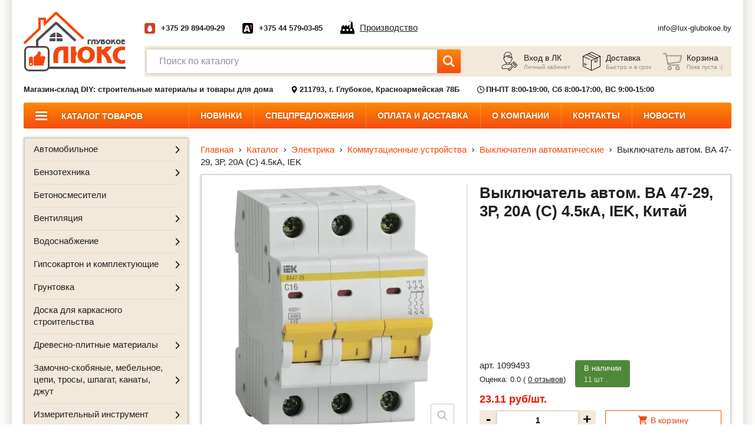

--- FILE ---
content_type: text/html; charset=UTF-8
request_url: https://lux-glubokoe.by/product/vyklyucatel-avtom-va-47-29-3r-20a-s-45ka-iek
body_size: 35344
content:
<!DOCTYPE html>
<html lang="ru-RU">

<head>
    <meta http-equiv="content-type" content="text/html" charset="utf-8" />
    <meta http-equiv="X-UA-Compatible" content="IE=edge,chrome=1" />
    <meta name="viewport" content="width=device-width,initial-scale=1.0,minimum-scale=1.0,maximum-scale=1.0,user-scalable=no">
    <meta name="format-detection" content="telephone=no" />
    <meta name="theme-color" content="#f97809">

    <meta property="og:locale" content="ru_BY" />
    <meta property="og:image" content="https://lux-glubokoe.by/storage/img/i/logo.png" />
    <meta property="og:type" content="website" />
    <meta property="og:title" content="Выключатель автом. ВА 47-29, 3Р, 20А (С) 4.5кА, IEK купить в Витебске, Глубоком – цена, характеристики, отзывы | lux-glubokoe.by" />
    <meta property="og:description" content="Выключатель автом. ВА 47-29, 3Р, 20А (С) 4.5кА, IEK купить в Витебске и Глубоком по доступным ценам → Предлагаем купить строительные материалы и товары для дома в интернет-магазине lux-glubokoe.by → Доставка по Глубокскому району или самовывоз → Заказывайте!" />
    <meta property="og:url" content="https://lux-glubokoe.by/product/vyklyucatel-avtom-va-47-29-3r-20a-s-45ka-iek" />
    <meta property="og:site_name" content="Магазин-склад DIY: строительные материалы и товары для дома" />



            <title>Выключатель автом. ВА 47-29, 3Р, 20А (С) 4.5кА, IEK купить в Витебске, Глубоком – цена, характеристики, отзывы | lux-glubokoe.by</title>
        <meta name="title" content="Выключатель автом. ВА 47-29, 3Р, 20А (С) 4.5кА, IEK купить в Витебске, Глубоком – цена, характеристики, отзывы | lux-glubokoe.by">
        <meta name="description" content="Выключатель автом. ВА 47-29, 3Р, 20А (С) 4.5кА, IEK купить в Витебске и Глубоком по доступным ценам → Предлагаем купить строительные материалы и товары для дома в интернет-магазине lux-glubokoe.by → Доставка по Глубокскому району или самовывоз → Заказывайте!">
        <meta name="keywords" content=""/>
        <meta name="_token" content="1oJBrfxtWFG8kdSBisV03BLOXi52q6yrmHqtoB4D" />
    <link rel="shortcut icon" href="https://lux-glubokoe.by/storage/img/i/fav.ico" type="image/x-icon" />
    <link rel="stylesheet" href="https://lux-glubokoe.by/css/common.css?v=1.6">
    <link rel="stylesheet" href="//code.jquery.com/ui/1.12.1/themes/base/jquery-ui.min.css">

    <script src="https://lux-glubokoe.by/js/jquery-3.4.1.min.js"></script>

    <script type="text/javascript" src="https://lux-glubokoe.by/js/vendor/detectmobilebrowser.js"></script>

</head>
    <script type="application/ld+json">
{
 	"@context": "http://schema.org",
 	"@type": "Product",
 	"name":"Выключатель автом. ВА 47-29, 3Р, 20А (С) 4.5кА, IEK купить в Витебске, Глубоком – цена, характеристики, отзывы | lux-glubokoe.by",
	"description": "Выключатель автом. ВА 47-29, 3Р, 20А (С) 4.5кА, IEK купить в Витебске и Глубоком по доступным ценам → Предлагаем купить строительные материалы и товары для дома в интернет-магазине lux-glubokoe.by → Доставка по Глубокскому району или самовывоз → Заказывайте!",
	"brand": "lux-glubokoe.by",
 	"image": "https://lux-glubokoe.by/storage/products/December2022/MljmCNpwEviPA5JSUOKY.webp",
    "offers": {
    "@type": "Offer",
    "url": "https://lux-glubokoe.by/product/vyklyucatel-avtom-va-47-29-3r-20a-s-45ka-iek",
    "availability": "http://schema.org/InStock",
    "price": "23.11",
    "priceCurrency": "BYN",
    "mpn": "1099493"
 	}
 }
</script>
    <!-- Google tag (gtag.js) -->
<script async src="https://www.googletagmanager.com/gtag/js?id=G-7XSCXJR9J5"></script>
<script>
    window.dataLayer = window.dataLayer || [];

                function gtag() {
                    dataLayer.push(arguments);
                }

                gtag('js', new Date());

                gtag('config', 'G-7XSCXJR9J5');
</script>
<!-- Global site tag (gtag.js) - Google Analytics -->
<script async src="https://www.googletagmanager.com/gtag/js?id=UA-241158304-1"></script>
<script>
    window.dataLayer = window.dataLayer || [];

                function gtag() {
                    dataLayer.push(arguments);
                }

                gtag('js', new Date());

                gtag('config', 'UA-241158304-1');
</script>
    <!-- Yandex.Metrika counter -->
<script type="text/javascript" >
	(function(m,e,t,r,i,k,a){m[i]=m[i]||function(){(m[i].a=m[i].a||[]).push(arguments)};
			   var z = null;m[i].l=1*new Date();
			   for (var j = 0; j < document.scripts.length; j++) {if (document.scripts[j].src === r) { return; }}
			   k=e.createElement(t),a=e.getElementsByTagName(t)[0],k.async=1,k.src=r,a.parentNode.insertBefore(k,a)})
			   (window, document, "script", "https://mc.yandex.ru/metrika/tag.js", "ym");

			   ym(90080664, "init", {
					clickmap:true,
					trackLinks:true,
					accurateTrackBounce:true,
					ecommerce:"dataLayer"
			   });
	
</script>
<noscript><div><img src="https://mc.yandex.ru/watch/90080664" style="position:absolute; left:-9999px;" alt="" /></div></noscript>
<!-- /Yandex.Metrika counter -->
    

    <body>
    <div class="w-site-shadow">
        <div class="b-wrapper p-index">
            <section class="s-header-mobile">
    <div class="container">
        <div class="row row-h-mobile align-items-end justify-content-between">
            <div class="col-logo col">
                <a href="https://lux-glubokoe.by" class="logo__link">
                    <img src="https://lux-glubokoe.by/storage/img/i/logo.png" alt="">
                </a>
            </div>
            <div class="col-right col">
                <div class="row sm-gutters align-items-center justify-content-end">
                    <div class="col-auto">
                        <a href="" class="mobile-btn__link fcm search _js-b-search-mobile">
                            <svg version="1.1" id="Layer_1" width="26px" height="26px" xmlns="http://www.w3.org/2000/svg" xmlns:xlink="http://www.w3.org/1999/xlink" x="0px" y="0px"
                                 viewBox="0 0 512 512" style="enable-background:new 0 0 512 512;" xml:space="preserve">
										<path d="M508.875,493.792L353.089,338.005c32.358-35.927,52.245-83.296,52.245-135.339C405.333,90.917,314.417,0,202.667,0
										S0,90.917,0,202.667s90.917,202.667,202.667,202.667c52.043,0,99.411-19.887,135.339-52.245l155.786,155.786
										c2.083,2.083,4.813,3.125,7.542,3.125c2.729,0,5.458-1.042,7.542-3.125C513.042,504.708,513.042,497.958,508.875,493.792z
										M202.667,384c-99.979,0-181.333-81.344-181.333-181.333S102.688,21.333,202.667,21.333S384,102.677,384,202.667
										S302.646,384,202.667,384z"/></svg>
                        </a>
                    </div>
                                            <div class="col-auto">
                            <div class="header-cabiner-relative _js-header-cabinet">
                                <a href="" class="mobile-btn__link fcm cabinet _js-b-header-cabinet _js-b-pop" data-pop-id="popup003">
                                    <div class="r-box">
                                        <div class="r-img contain disabled" style="background-image: url('https://lux-glubokoe.by/storage/img/i/user-icon.png')"></div>
                                    </div>
                                </a>
                            </div>

                        </div>
                    

                    <div class="col-auto cart-block-mobile">
                                                    <div class="mobile-btn__link fcm cart">
                                <div class="count">0</div>
                                <div class="r-box">
                                    <div class="r-img contain disabled" style="background-image: url('https://lux-glubokoe.by/storage/img/i/cart-icon.png')"></div>
                                </div>
                            </div>
                        
                    </div>
                    <div class="col-auto">
                        <a href="" class="mobile-btn__link fcm catalog _js-b-toggle-navigation-menu" data-nav-id="catalog"">
                        <svg xmlns="http://www.w3.org/2000/svg" width="32px" height="32px" version="1.1" xmlns:xlink="http://www.w3.org/1999/xlink" x="0" y="0" viewBox="0 0 32 32" style="width: 32px;height: 32px;enable-background:new 0 0 512 512" xml:space="preserve" class="">
<path d="m16 1.1c-8.216 0-14.9 6.684-14.9 14.9s6.684 14.9 14.9 14.9 14.9-6.684 14.9-14.9-6.684-14.9-14.9-14.9zm0 28c-7.223 0-13.1-5.876-13.1-13.1s5.877-13.1 13.1-13.1 13.1 5.876 13.1 13.1-5.877 13.1-13.1 13.1z" data-original="#000000"></path><path d="m10.92 9.683h-1c-.497 0-.9.403-.9.9s.403.9.9.9h1c.497 0 .9-.403.9-.9s-.403-.9-.9-.9z" data-original="#000000"></path>
                            <path d="m22.08 9.683h-7.621c-.497 0-.9.403-.9.9s.403.9.9.9h7.621c.497 0 .9-.403.9-.9s-.403-.9-.9-.9z" data-original="#000000"></path>
                            <path d="m10.92 15.1h-1c-.497 0-.9.403-.9.9s.403.9.9.9h1c.497 0 .9-.403.9-.9s-.403-.9-.9-.9z" data-original="#000000"></path><path d="m22.08 15.1h-7.621c-.497 0-.9.403-.9.9s.403.9.9.9h7.621c.497 0 .9-.403.9-.9s-.403-.9-.9-.9z" data-original="#000000"></path>
                            <path d="m10.92 20.517h-1c-.497 0-.9.403-.9.9s.403.9.9.9h1c.497 0 .9-.403.9-.9s-.403-.9-.9-.9z" data-original="#000000"></path><path d="m22.08 20.517h-7.621c-.497 0-.9.403-.9.9s.403.9.9.9h7.621c.497 0 .9-.403.9-.9s-.403-.9-.9-.9z" data-original="#000000"></path>
</svg>
                        </a>
                    </div>
                    <div class="col-auto">
                        <a href="" class="mobile-btn__link fcm menu _js-b-toggle-mobile-menu">
                            <div class="burger black">
                                <div class="line"></div>
                                <div class="line"></div>
                                <div class="line"></div>
                            </div>
                        </a>
                    </div>
                </div>
            </div>
        </div>
    </div>
</section>
<div class="s-line s-mobile-search _js-search-mobile">
    <div class="container">
        <div class="w-search w-btn">
            <div class="input">
                <input id="mobile-search-input" type="text" class="input__default" placeholder="Поиск по каталогу">
                <div class="btn">
                    <button class="button fcm">
                        <div class="icon">
                            <svg xmlns="http://www.w3.org/2000/svg" id="Capa_1" enable-background="new 0 0 515.558 515.558" height="512px" viewBox="0 0 515.558 515.558" width="512px" class=""><g><path d="m378.344 332.78c25.37-34.645 40.545-77.2 40.545-123.333 0-115.484-93.961-209.445-209.445-209.445s-209.444 93.961-209.444 209.445 93.961 209.445 209.445 209.445c46.133 0 88.692-15.177 123.337-40.547l137.212 137.212 45.564-45.564c0-.001-137.214-137.213-137.214-137.213zm-168.899 21.667c-79.958 0-145-65.042-145-145s65.042-145 145-145 145 65.042 145 145-65.043 145-145 145z" data-original="#000000" class="active-path" data-old_color="#000000" fill="#FFFFFF"></path></g> </svg>
                        </div>
                    </button>
                </div>
            </div>
            <div class="w-search-results">

            </div>
        </div>
    </div>
</div>

<header class="s-header">
    <div class="h-middle">
        <div class="container">
            <div class="row row-header align-items-center justify-content-between">
                <div class="col-logo col">
                    <a  href="https://lux-glubokoe.by"  class="logo__link">
                        <img src="https://lux-glubokoe.by/storage/img/i/logo.png" alt="">
                    </a>
                </div>
                <div class="col col-content">
                    <div class="row row-h-top align-items-center justify-content-between">
                        <div class="col-phones col">
                            <div class="row row-h-phones align-items-center">
                                                                    <div class="col-auto col-phone-item">
                                        <div class="w-phone-item w-icons">
                                            <div class="phone-icon">
                                                <div class="r-box">
                                                                                                            <div class="r-img contain disabled"
                                                             style="background-image: url('https://lux-glubokoe.by/storage/img/i/phone-icon002.png')"></div>
                                                                                                    </div>
                                            </div>

                                                                                        <a href="tel:+375 29 894-09-29"
                                               class="phone__link bold">+375 29 894-09-29</a>
                                        </div>
                                    </div>
                                                                    <div class="col-auto col-phone-item">
                                        <div class="w-phone-item w-icons">
                                            <div class="phone-icon">
                                                <div class="r-box">
                                                                                                            <div class="r-img contain disabled"
                                                             style="background-image: url('https://lux-glubokoe.by/storage/img/i/phone-icon001.png')"></div>
                                                                                                    </div>
                                            </div>

                                                                                        <a href="tel:+375 44 579-03-85"
                                               class="phone__link bold">+375 44 579-03-85</a>
                                        </div>
                                    </div>
                                                                    <div class="col-auto col-phone-item">
                                        <a href="/proizvodstvo" class="color-black no-underline">
                                            <div class="w-icon-left w-factory__link">
                                                <div class="icon"><svg xmlns="http://www.w3.org/2000/svg" version="1.1" xmlns:xlink="http://www.w3.org/1999/xlink" width="24" height="24" x="0" y="0" viewBox="0 0 476.518 476.518" style="enable-background:new 0 0 512 512" xml:space="preserve"><path d="M276.619 38.115c-2.046-3.158-2.703-5.292-2.703-5.292l.975-.897s1.896.788 5.21 2.146c1.564.624 3.479 1.39 5.674 2.254 2.162.783 4.515 1.696 7.037 2.308 1.242.385 2.507.768 3.814.915.658.087 1.285.268 1.937.388.646.044 1.294.065 1.938.147 2.605.35 5 .067 7.626-.07 1.218-.448 2.572-.574 3.897-1.144 1.214-.717 2.801-1.133 3.928-2.052.597-.41 1.217-.837 1.882-1.259.69-.388 1.424-.695 2.157-1.488l4.64-3.896c.044-.06-.271.399-.12.185l.032-.033.079-.07.153-.131.305-.273.612-.547 1.217-1.067 2.297-2.178c1.444-1.488 3.261-2.648 4.717-4.082 1.434-1.484 3.361-2.392 4.894-3.831 1.64-1.292 3.557-2.26 5.406-3.513 3.885-1.828 8.425-3.185 12.49-2.615 1.019.109 2.009.268 2.983.448.942.262 1.827.586 2.703.914 1.794.592 3.339 1.439 4.795 2.276 2.909 1.681 5.221 3.628 7.069 5.511 1.837 1.888 3.218 3.727 4.212 5.33 1.042 1.569 1.644 2.955 2.068 3.902.351.974.536 1.499.536 1.499l-.974.908s-2.089-.706-5.297-2.047c-1.563-.623-3.459-1.405-5.635-2.281-2.101-.865-4.412-1.817-6.853-2.643-1.215-.449-2.472-.914-3.742-1.221-.645-.158-1.279-.411-1.927-.596a16.997 16.997 0 0 1-1.938-.509c-2.621-.854-5.329-1.696-8.682-2.046-1.54.203-3.379.137-4.981.805-1.541.782-3.311 1.384-4.548 2.774-1.247 1.34-2.67 2.512-3.544 4.219l-1.271 2.544-.584 1.281-.284.635-.14.328-.07.147-.033.077-.022.049c.126-.186-.196.296-.174.268l-2.501 5.516c-.821 1.779-2.704 3.787-4.241 5.554-1.56 1.926-3.649 3.032-5.509 4.542-1.947 1.368-4.324 2.156-6.5 3.146-4.631 1.323-9.469 1.56-13.54.471-2.079-.459-3.992-1.062-5.678-1.937-1.765-.745-3.286-1.674-4.72-2.572-2.85-1.887-5.109-3.885-6.894-5.844a33.439 33.439 0 0 1-4.178-5.353zM476.518 351.03v113.6H0v-113.6h32.459V223.42l91.47-64.177v64.177l91.456-64.177v64.177l91.475-64.177v126.143h31.56l17.14-223.139h52.313l15.002 223.139h35.196v65.653h18.446v-.009zm-327.143-49.055H77.461v66.387h71.914v-66.387zm123.918 0h-71.916v66.387h71.916v-66.387zm125.475 0h-71.914v66.387h71.914v-66.387z"></path></svg></div>
                                                <div class="text"><span class="dashed">Производство</span></div>
                                            </div>
                                        </a>
                                    </div>
                            </div>
                        </div>
                        <div class="col-mail col col-phone-item">
                            <div class="w-phone-item">
                                <a href="mailto:info@lux-glubokoe.by"
                                   class="phone__link mail">info@lux-glubokoe.by</a>
                            </div>
                        </div>
                    </div>
                    <div class="w-header-bottom">
                        <div class="row row-h-bottom sm-gutters align-items-center justify-content-between">
                            <div class="col-search col">
                                <div class="w-search w-btn">
                                    <div class="input">
                                        <input type="text" class="input__default input-search-index"
                                               placeholder="Поиск по каталогу">
                                        <div class="btn">
                                            <button class="button fcm">
                                                <div class="icon">
                                                    <svg xmlns="http://www.w3.org/2000/svg" id="Capa_1"
                                                         enable-background="new 0 0 515.558 515.558" height="512px"
                                                         viewBox="0 0 515.558 515.558" width="512px" class="">
                                                        <g>
                                                            <path
                                                                d="m378.344 332.78c25.37-34.645 40.545-77.2 40.545-123.333 0-115.484-93.961-209.445-209.445-209.445s-209.444 93.961-209.444 209.445 93.961 209.445 209.445 209.445c46.133 0 88.692-15.177 123.337-40.547l137.212 137.212 45.564-45.564c0-.001-137.214-137.213-137.214-137.213zm-168.899 21.667c-79.958 0-145-65.042-145-145s65.042-145 145-145 145 65.042 145 145-65.043 145-145 145z"
                                                                data-original="#000000" class="active-path"
                                                                data-old_color="#000000" fill="#FFFFFF"/>
                                                        </g>
                                                    </svg>
                                                </div>
                                            </button>
                                        </div>
                                    </div>
                                    <div class="w-search-results">

                                    </div>
                                </div>
                            </div>
                            <div class="col-btns col">
                                <div class="row row-h-btns no-gutters align-items-center justify-content-end">
                                                                            <div class="col-auto">
                                            <a href="" class="header-btn-item w-icon-left _js-b-pop"
                                               data-pop-id="popup003">
                                                <div class="icon">
                                                    <div class="r-box">
                                                        <div class="r-img contain disabled"
                                                             style="background-image: url('https://lux-glubokoe.by/storage/img/i/user-icon.png')"></div>
                                                    </div>
                                                </div>
                                                <div class="content">
                                                    <div class="name">Вход в ЛК</div>
                                                    <div class="description">Личный кабинет</div>
                                                </div>
                                            </a>
                                        </div>
                                    

                                    <div class="col-auto">
                                        <a href="https://lux-glubokoe.by/pages/oplata-i-dostavka"
                                           class="header-btn-item w-icon-left">
                                            <div class="icon">
                                                <div class="r-box">
                                                    <div class="r-img contain disabled"
                                                         style="background-image: url('https://lux-glubokoe.by/storage/img/i/delivery-icon.png')"></div>
                                                </div>
                                            </div>
                                            <div class="content">
                                                <div class="name">Доставка</div>
                                                <div class="description">Быстро и в срок</div>
                                            </div>
                                        </a>
                                    </div>
                                    <div class="col-auto cart-block">
                                                                                    <div class="header-btn-item w-icon-left cart">
                                                <div class="icon">
                                                    <div class="r-box">
                                                        <div class="r-img contain disabled"
                                                             style="background-image: url('https://lux-glubokoe.by/storage/img/i/cart-icon.png')"></div>
                                                    </div>
                                                </div>
                                                <div class="content">
                                                    <div class="name">Корзина</div>
                                                    <div class="description">Пока пуста :(</div>
                                                </div>
                                            </div>
                                                                            </div>
                                </div>
                            </div>
                        </div>
                    </div>
                </div>
            </div>
        </div>
    </div>
    <div class="h-bottom">
        <div class="container">
            <div class="row row-h-bottom-line align-items-center">
                <div class="col-auto col">
                                            <b>Магазин-склад DIY: строительные материалы и товары для дома</b>
                    
                </div>
                <div class="col-auto col">
                    <div class="w-icon-left">
                        <div class="icon">
                            <div class="r-box">
                                <div class="r-img contain disabled"
                                     style="background-image: url('https://lux-glubokoe.by/storage/img/i/map-marker-icon.svg')"></div>

                            </div>
                        </div>
                        <div class="content">
                            <b>211793, г. Глубокое, Красноармейская 78Б</b>
                        </div>
                    </div>
                </div>
                <div class="col-auto col">
                    <div class="w-icon-left">
                        <div class="icon">
                            <div class="r-box">
                                <div class="r-img contain disabled"
                                     style="background-image: url('https://lux-glubokoe.by/storage/img/i/clock-icon.svg')"></div>
                            </div>
                        </div>
                        <div class="content">
                            <b>ПН-ПТ 8:00-19:00, Сб 8:00-17:00, ВС 9:00-15:00</b>
                        </div>
                    </div>
                </div>
            </div>
        </div>
    </div>
    <div class="h-nav">
        <div class="container">
            <ul class="main-menu row no-gutters">
                                                            <li class="col-auto li-main-menu li-catalog">
                            <a href="https://lux-glubokoe.by/catalog" class="main-menu__link">
                                <div class="burger">
                                    <div class="line"></div>
                                    <div class="line"></div>
                                    <div class="line"></div>
                                </div>
                                <div class="text">
                                    Каталог товаров
                                </div>
                            </a>
                        </li>
                                                                                <li class="col-auto li-main-menu "><a
                                href="https://lux-glubokoe.by/new" class="main-menu__link">Новинки</a></li>
                                                                                <li class="col-auto li-main-menu "><a
                                href="https://lux-glubokoe.by/sale" class="main-menu__link">Спецпредложения</a></li>
                                                                                <li class="col-auto li-main-menu "><a
                                href="https://lux-glubokoe.by/pages/oplata-i-dostavka" class="main-menu__link">Оплата и доставка</a></li>
                                                                                <li class="col-auto li-main-menu "><a
                                href="https://lux-glubokoe.by/about-us" class="main-menu__link">О компании</a></li>
                                                                                <li class="col-auto li-main-menu "><a
                                href="https://lux-glubokoe.by/contacts" class="main-menu__link">Контакты</a></li>
                                                                                <li class="col-auto li-main-menu "><a
                                href="https://lux-glubokoe.by/news" class="main-menu__link">Новости</a></li>
                                                </ul>
        </div>
    </div>
</header>
<div class="header-empty"></div>

<section class="s-popup" style="display: none;">
    <div class="w-popup w-pop-callback _js-popup popup001 animate register" style="display: none;">
        <div class="pop-body">
            <a href="" class="close _js-pop-close"></a>
            <div class="s-name _h3 bold mb-20">Личный кабинет</div>
            <div class="w-popup-tabs-list">
                <div class="row md-gutters mb-5">
                    <div class="col-auto mb-10">
                        <a class="pop-tabs-list-item__link btn-login">Вход</a>
                    </div>
                    <div class="col-auto mb-10">
                        <a class="pop-tabs-list-item__link _active btn-register">Регистрация</a>
                    </div>
                </div>
            </div>


            <form action="" method="post" id="registerForm">
                <input type="hidden" name="_token" value="1oJBrfxtWFG8kdSBisV03BLOXi52q6yrmHqtoB4D">
                <div class="input label-top w-input-calendar mb-5">
                    <label>Я регистрируюсь как</label>
                    <div class="row align-items-center">
                        <div class="col-auto">
                            <div class="custom-selector check mb-5">
                                <label class="block">
                                    <div class="input input-fiz">
                                        <input type="radio" name="radio234" value="fiz" class="radio__default hidden" checked="">
                                        <div class="styled-figure">
                                            <div class="border outline">
                                                <div class="inset-figure"></div>
                                            </div>
                                        </div>
                                        <div class="label label-inner">Как ФИЗ. лицо</div>
                                    </div>
                                </label>
                            </div>
                        </div>
                        <div class="col-auto">
                            <div class="custom-selector check mb-5">
                                <label class="block">
                                    <div class="input input-ur">
                                        <input type="radio" name="radio234" value="ur" class="radio__default hidden">
                                        <div class="styled-figure">
                                            <div class="border outline">
                                                <div class="inset-figure"></div>
                                            </div>
                                        </div>
                                        <div class="label label-inner">Как ЮР. лицо</div>
                                    </div>
                                </label>
                            </div>
                        </div>
                    </div>
                </div>
                <div class="input mb-10 label-top">
                    <label>Ф.И.О (будет отображаться при входе)</label>
                    <input type="text" id="name_reg" name="name" class="input__default outline" placeholder="">
                </div>
                <div class="input mb-10 label-top">
                    <label>Ваш e-mail (нужен будет при входе)</label>
                    <input type="text" id="email_reg" name="email" class="input__default outline" placeholder="">
                </div>
                <div class="ur-popup" style="display: none">
                    <div class="input mb-10 label-top">
                        <label>Название компании</label>
                        <input type="text" id="nameCompany"  name="nameCompany" class="input__default outline" placeholder="">
                    </div>
                    <div class="input mb-10 label-top">
                        <label>УНП</label>
                        <input type="text" id="unp" name="unp" class="input__default outline" placeholder="">
                    </div>
                    <div class="input mb-10 label-top">
                        <label>Юридический адрес</label>
                        <input type="text" id="urAddress" name="urAddress" class="input__default outline" placeholder="">
                    </div>
                </div>
                <div class="input mb-10 label-top">
                    <label>Пароль</label>
                    <input id="password_reg" type="password" name="password" class="input__default outline" placeholder=""  required autocomplete="new-password">
                </div>
                <div class="input mb-10 label-top">
                    <label>Этот же пароль еще раз</label>
                    <input id="password_confirmation" type="password" name="password_confirmation" class="input__default outline" placeholder="" required autocomplete="new-password">
                </div>

                <div class="mt-20 mb-10">
                    <div id="grecaptcha" data-site-key="6LeLdtYZAAAAALXwpb95kqzPntOPdU47zUq9GED8"></div>
                    <script type="text/javascript">
                        var onloadCallback = function () {
                            grecaptcha.render('grecaptcha', {
                                'sitekey': $('#grecaptcha').data('siteKey'),
                                'callback': verifyCallback
                            });
                        };
                        var verifyCallback = function (response) {
                            if (response.length > 1 && response != false) {
                                $('input[name=grecaptcha]').val(1);
                            }
                        };
                    </script>
                    <input type="hidden" name="grecaptcha" data-conditional="captcha" />
                </div>
                <div class="input align-center">
                    <label>
                        <input type="submit" class="hidden">
                        <div class="button medium upper bold block">зарегистрироваться</div>
                    </label>
                </div>
            </form>


        </div>
    </div>

    <div class="w-popup w-pop-callback _js-popup popup003 login">
        <div class="pop-body">
            <a href="" class="close _js-pop-close"></a>
            <div class="s-name _h3 bold mb-20">Личный кабинет</div>
            <div class="w-popup-tabs-list">
                <div class="row md-gutters mb-5">
                    <div class="col-auto mb-10">
                        <a class="pop-tabs-list-item__link _active btn-login">Вход</a>
                    </div>
                    <div class="col-auto mb-10">
                        <a class="pop-tabs-list-item__link btn-register">Регистрация</a>
                    </div>
                </div>
            </div>

            <form method="post" action="" id="loginForm">
                <input type="hidden" name="_token" value="1oJBrfxtWFG8kdSBisV03BLOXi52q6yrmHqtoB4D">
                <div class="input mb-10 label-top">
                    <label>Ваш e-mail (нужен будет при входе)</label>
                    <input id="email" type="email"  name="email" class="input__default outline" placeholder="">
                </div>
                <div class="input mb-10 label-top">
                    <label>Пароль</label>
                    <div class="w-forgot-pass-input">
                        <input id="password" type="password" name="password" class="input__default outline" placeholder="">
                        <a class="forgot-pass__link btn-reset">Забыли пароль?</a>
                    </div>
                </div>

                <div class="custom-selector check mt-20 mb-20">
                    <label class="block">
                        <div class="input">
                            <input type="checkbox" name="remember" id="remember" class="radio__default hidden"  >
                            <div class="styled-figure">
                                <div class="border outline">
                                    <div class="inset-figure"></div>
                                </div>
                            </div>
                            <div class="label label-inner">Запомнить меня</div>
                        </div>
                    </label>
                </div>
                <div class="input align-center">
                    <label>
                        <input type="submit" class="hidden">
                        <div class="button medium upper bold block">Войти</div>
                    </label>
                </div>
            </form>

        </div>
    </div>


    <div class="w-popup w-pop-callback _js-popup popup004 reset-pass" style="display: none;">
        <div class="pop-body">
            <a href="" class="close _js-pop-close"></a>
            <div class="s-name _h3 bold mb-20">Личный кабинет</div>
            <div class="w-popup-tabs-list">
                <div class="row md-gutters mb-5">
                    <div class="col-auto mb-10">
                        <a class="pop-tabs-list-item__link btn-login">Вход</a>
                    </div>
                    <div class="col-auto mb-10">
                        <a class="pop-tabs-list-item__link btn-register">Регистрация</a>
                    </div>
                </div>
            </div>

            <form method="post" action="" id="resetPassword">
                <input type="hidden" name="_token" value="1oJBrfxtWFG8kdSBisV03BLOXi52q6yrmHqtoB4D">
                <div class="input mb-10 label-top">
                    <label>Ваш e-mail</label>
                    <input type="text" class="input__default outline" placeholder="" id="resetEmail" name="email">
                </div>

                <div class="input mb-10 mt-20 mb-20">
                    <div class="pop-description">
                        На данный Email мы вышлим вам <b>новый пароль</b>.<br>
                        <b>Данный пароль</b> вы сможете сменить на свой в личном кабинете.
                    </div>
                </div>

                <div class="input align-center">
                    <label>
                        <input type="submit" class="hidden">
                        <div class="button medium upper bold block">Восстановить</div>
                    </label>
                </div>
            </form>




        </div>
    </div>

    <div class="s-popup__background _js-pop-close" style="display: block;"></div>
</section>
            <section class="s-line s-left-side-catalog _js-mobile-menu catalog">
                <div class="container">
                    <div class="row row-left-side-catalog">
                        <div class="col-catalog-aside col col-12">
    <div class="navigation-menu right-side _js-navigation-menu catalog">
        <div class="menu-layout body-layout _js-b-toggle-navigation-menu menu" data-nav-id="catalog"></div>
        <div class="mobile-menu-header">
            Каталог товаров
            <a href="" class="close white _js-b-toggle-navigation-menu menu" data-nav-id="catalog"></a>
        </div>
        <div class="navigation-menu-body">
            <div class="_js-main-catalog-aside">
                <div class="w-left-side-catalog">
                    <div class="frame">
                        <ul class="ul-left-side-catalog _js-mobile-catalog">
                                                                                                                                        <li class="li-left-side-catalog li-dropper _js-li-dropper  ">
                                            <div class="parent">
                                                <a href="https://lux-glubokoe.by/catalog/avtomobilnoe" class="left-side-catalog__link">
                                                    <div class="text">Автомобильное</div>
                                                </a>
                                                <div class="b-dropper "></div>
                                                <div class="dropper-overlay _js-b-inset  "></div>
                                            </div>
                                            <div class="inset _js-inset"  >
                                                <div class="frame">
                                                    <ul class="ul-inset">
                                                                                                                                                                                    <li class="li-inset ">
                                                                    <a href="https://lux-glubokoe.by/catalog/avtomobilnoe/aromatizatory" class="inset__link">
                                                                        <div class="text">Ароматизаторы</div>
                                                                    </a>
                                                                </li>
                                                                                                                                                                                                                                                <li class="li-inset ">
                                                                    <a href="https://lux-glubokoe.by/catalog/avtomobilnoe/kreplenie-gruza" class="inset__link">
                                                                        <div class="text">Крепление груза</div>
                                                                    </a>
                                                                </li>
                                                                                                                                                                                                                                                <li class="li-inset ">
                                                                    <a href="https://lux-glubokoe.by/catalog/avtomobilnoe/masla-zidkosti-texniceskie" class="inset__link">
                                                                        <div class="text">Масла, жидкости технические</div>
                                                                    </a>
                                                                </li>
                                                                                                                                                                                                                                                <li class="li-inset ">
                                                                    <a href="https://lux-glubokoe.by/catalog/avtomobilnoe/poleznye-meloci" class="inset__link">
                                                                        <div class="text">Полезные мелочи</div>
                                                                    </a>
                                                                </li>
                                                                                                                                                                                                                                                <li class="li-inset ">
                                                                    <a href="https://lux-glubokoe.by/catalog/avtomobilnoe/smazka" class="inset__link">
                                                                        <div class="text">Смазка</div>
                                                                    </a>
                                                                </li>
                                                                                                                                                                                                                                                <li class="li-inset ">
                                                                    <a href="https://lux-glubokoe.by/catalog/avtomobilnoe/sredstva-zashhitnye" class="inset__link">
                                                                        <div class="text">Средства защитные</div>
                                                                    </a>
                                                                </li>
                                                                                                                                                                                                                                                <li class="li-inset ">
                                                                    <a href="https://lux-glubokoe.by/catalog/avtomobilnoe/sredstva-po-uxodu-lkp" class="inset__link">
                                                                        <div class="text">Средства по уходу ЛКП</div>
                                                                    </a>
                                                                </li>
                                                                                                                                                                                                                                                <li class="li-inset ">
                                                                    <a href="https://lux-glubokoe.by/catalog/avtomobilnoe/shhyotki-sgony-skrepki" class="inset__link">
                                                                        <div class="text">Щётки, сгоны, скребки</div>
                                                                    </a>
                                                                </li>
                                                                                                                                                                        </ul>
                                                </div>
                                            </div>
                                        </li>
                                                                                                                                                <li class="li-left-side-catalog li-dropper _js-li-dropper  ">
                                            <div class="parent">
                                                <a href="https://lux-glubokoe.by/catalog/benzotexnika" class="left-side-catalog__link">
                                                    <div class="text">Бензотехника</div>
                                                </a>
                                                <div class="b-dropper "></div>
                                                <div class="dropper-overlay _js-b-inset  "></div>
                                            </div>
                                            <div class="inset _js-inset"  >
                                                <div class="frame">
                                                    <ul class="ul-inset">
                                                                                                                                                                                    <li class="li-inset ">
                                                                    <a href="https://lux-glubokoe.by/catalog/benzotexnika/benzopily" class="inset__link">
                                                                        <div class="text">Бензопилы</div>
                                                                    </a>
                                                                </li>
                                                                                                                                                                                                                                                <li class="li-inset ">
                                                                    <a href="https://lux-glubokoe.by/catalog/benzotexnika/benzoelektrostancii" class="inset__link">
                                                                        <div class="text">Бензоэлектростанции</div>
                                                                    </a>
                                                                </li>
                                                                                                                                                                                                                                                <li class="li-inset ">
                                                                    <a href="https://lux-glubokoe.by/catalog/benzotexnika/zapcasti-k-benzotexnike" class="inset__link">
                                                                        <div class="text">Запчасти к бензотехнике</div>
                                                                    </a>
                                                                </li>
                                                                                                                                                                                                                                                <li class="li-inset ">
                                                                    <a href="https://lux-glubokoe.by/catalog/benzotexnika/masla-emkosti-dlya-benzoinstrumenta" class="inset__link">
                                                                        <div class="text">Масла, емкости для бензоинструмента</div>
                                                                    </a>
                                                                </li>
                                                                                                                                                                                                                                                <li class="li-inset ">
                                                                    <a href="https://lux-glubokoe.by/catalog/benzotexnika/motokosy" class="inset__link">
                                                                        <div class="text">Мотокосы</div>
                                                                    </a>
                                                                </li>
                                                                                                                                                                                                                                                <li class="li-inset ">
                                                                    <a href="https://lux-glubokoe.by/catalog/benzotexnika/motopompy" class="inset__link">
                                                                        <div class="text">Мотопомпы</div>
                                                                    </a>
                                                                </li>
                                                                                                                                                                                                                                                <li class="li-inset ">
                                                                    <a href="https://lux-glubokoe.by/catalog/benzotexnika/osnastka-dlya-benzopil" class="inset__link">
                                                                        <div class="text">Оснастка для бензопил</div>
                                                                    </a>
                                                                </li>
                                                                                                                                                                                                                                                <li class="li-inset ">
                                                                    <a href="https://lux-glubokoe.by/catalog/benzotexnika/osnastka-dlya-motokos" class="inset__link">
                                                                        <div class="text">Оснастка для мотокос</div>
                                                                    </a>
                                                                </li>
                                                                                                                                                                        </ul>
                                                </div>
                                            </div>
                                        </li>
                                                                                                                                                <li class="li-left-side-catalog ">
                                            <a href="https://lux-glubokoe.by/catalog/betonosmesiteli" class="left-side-catalog__link">
                                                <div class="text">Бетоносмесители</div>
                                            </a>
                                        </li>
                                                                                                                                                <li class="li-left-side-catalog li-dropper _js-li-dropper  ">
                                            <div class="parent">
                                                <a href="https://lux-glubokoe.by/catalog/ventilyaciya" class="left-side-catalog__link">
                                                    <div class="text">Вентиляция</div>
                                                </a>
                                                <div class="b-dropper "></div>
                                                <div class="dropper-overlay _js-b-inset  "></div>
                                            </div>
                                            <div class="inset _js-inset"  >
                                                <div class="frame">
                                                    <ul class="ul-inset">
                                                                                                                                                                                    <li class="li-inset ">
                                                                    <a href="https://lux-glubokoe.by/catalog/ventilyaciya/anemostaty-diffuzory" class="inset__link">
                                                                        <div class="text">Анемостаты, диффузоры</div>
                                                                    </a>
                                                                </li>
                                                                                                                                                                                                                                                <li class="li-inset ">
                                                                    <a href="https://lux-glubokoe.by/catalog/ventilyaciya/ventilyatory" class="inset__link">
                                                                        <div class="text">Вентиляторы</div>
                                                                    </a>
                                                                </li>
                                                                                                                                                                                                                                                <li class="li-inset ">
                                                                    <a href="https://lux-glubokoe.by/catalog/ventilyaciya/ventresetki-era" class="inset__link">
                                                                        <div class="text">Вентрешетки ЭРА</div>
                                                                    </a>
                                                                </li>
                                                                                                                                                                                                                                                <li class="li-inset ">
                                                                    <a href="https://lux-glubokoe.by/catalog/ventilyaciya/ventresetki-hardi" class="inset__link">
                                                                        <div class="text">Вентрешетки hardi</div>
                                                                    </a>
                                                                </li>
                                                                                                                                                                                                                                                <li class="li-inset ">
                                                                    <a href="https://lux-glubokoe.by/catalog/ventilyaciya/ventresetki-storm" class="inset__link">
                                                                        <div class="text">Вентрешетки Storm</div>
                                                                    </a>
                                                                </li>
                                                                                                                                                                                                                                                <li class="li-inset ">
                                                                    <a href="https://lux-glubokoe.by/catalog/ventilyaciya/vozduxovody-alyuminievye-gofrirovannye" class="inset__link">
                                                                        <div class="text">Воздуховоды алюминиевые гофрированные </div>
                                                                    </a>
                                                                </li>
                                                                                                                                                                                                                                                <li class="li-inset ">
                                                                    <a href="https://lux-glubokoe.by/catalog/ventilyaciya/vozduxovody-ocinkovannyefasonnye-izdeliya" class="inset__link">
                                                                        <div class="text">Воздуховоды оцинкованные и фасонные изделия</div>
                                                                    </a>
                                                                </li>
                                                                                                                                                                                                                                                <li class="li-inset ">
                                                                    <a href="https://lux-glubokoe.by/catalog/ventilyaciya/vozduxovody-plastikovye" class="inset__link">
                                                                        <div class="text">Воздуховоды пластиковые</div>
                                                                    </a>
                                                                </li>
                                                                                                                                                                                                                                                <li class="li-inset ">
                                                                    <a href="https://lux-glubokoe.by/catalog/ventilyaciya/dvercy-lyuki-revizionnye" class="inset__link">
                                                                        <div class="text">Дверцы, люки ревизионные</div>
                                                                    </a>
                                                                </li>
                                                                                                                                                                                                                                                <li class="li-inset ">
                                                                    <a href="https://lux-glubokoe.by/catalog/ventilyaciya/fasonnye-izdeliya-plastikovye" class="inset__link">
                                                                        <div class="text">Фасонные изделия пластиковые</div>
                                                                    </a>
                                                                </li>
                                                                                                                                                                        </ul>
                                                </div>
                                            </div>
                                        </li>
                                                                                                                                                <li class="li-left-side-catalog li-dropper _js-li-dropper  ">
                                            <div class="parent">
                                                <a href="https://lux-glubokoe.by/catalog/vodosnabzenie" class="left-side-catalog__link">
                                                    <div class="text">Водоснабжение</div>
                                                </a>
                                                <div class="b-dropper "></div>
                                                <div class="dropper-overlay _js-b-inset  "></div>
                                            </div>
                                            <div class="inset _js-inset"  >
                                                <div class="frame">
                                                    <ul class="ul-inset">
                                                                                                                                                                                    <li class="li-inset li-dropper _js-li-dropper  ">
                                                                    <a href="https://lux-glubokoe.by/catalog/vodosnabzenie/vodoocistka" class="inset__link">
                                                                        <div class="text">Водоочистка</div>
                                                                        <div class="b-dropper "></div>
                                                                        <div class="dropper-overlay _js-b-inset"></div>
                                                                    </a>
                                                                    <div class="inset-last _js-inset" >
                                                                        <div class="frame">
                                                                            <ul>
                                                                                                                                                                    <li class=""><a href="https://lux-glubokoe.by/catalog/vodosnabzenie/vodoocistka/kartridzi"><div class="text">Картриджи для очистки воды</div></a></li>
                                                                                                                                                                    <li class=""><a href="https://lux-glubokoe.by/catalog/vodosnabzenie/vodoocistka/kassety"><div class="text">Кассеты для очистки воды</div></a></li>
                                                                                                                                                                    <li class=""><a href="https://lux-glubokoe.by/catalog/vodosnabzenie/vodoocistka/korpusa"><div class="text">Корпуса для систем очистки воды</div></a></li>
                                                                                                                                                                    <li class=""><a href="https://lux-glubokoe.by/catalog/vodosnabzenie/vodoocistka/sistemy"><div class="text">Системы для очистки воды</div></a></li>
                                                                                                                                                            </ul>
                                                                        </div>

                                                                    </div>
                                                                </li>
                                                                                                                                                                                                                                                <li class="li-inset ">
                                                                    <a href="https://lux-glubokoe.by/catalog/vodosnabzenie/podvodki-vodoprovodnye" class="inset__link">
                                                                        <div class="text">Подводки водопроводные</div>
                                                                    </a>
                                                                </li>
                                                                                                                                                                                                                                                <li class="li-inset ">
                                                                    <a href="https://lux-glubokoe.by/catalog/vodosnabzenie/prokladki" class="inset__link">
                                                                        <div class="text">Прокладки</div>
                                                                    </a>
                                                                </li>
                                                                                                                                                                                                                                                <li class="li-inset ">
                                                                    <a href="https://lux-glubokoe.by/catalog/vodosnabzenie/stancii-nasosy" class="inset__link">
                                                                        <div class="text">Станции, насосы</div>
                                                                    </a>
                                                                </li>
                                                                                                                                                                                                                                                <li class="li-inset ">
                                                                    <a href="https://lux-glubokoe.by/catalog/vodosnabzenie/scetciki-vody" class="inset__link">
                                                                        <div class="text">Счетчики воды</div>
                                                                    </a>
                                                                </li>
                                                                                                                                                                                                                                                <li class="li-inset ">
                                                                    <a href="https://lux-glubokoe.by/catalog/vodosnabzenie/truba-pitevaya" class="inset__link">
                                                                        <div class="text">Трубы питьевые</div>
                                                                    </a>
                                                                </li>
                                                                                                                                                                                                                                                <li class="li-inset ">
                                                                    <a href="https://lux-glubokoe.by/catalog/vodosnabzenie/fitingi-dlya-pe-trub" class="inset__link">
                                                                        <div class="text">Фитинги для п/э труб</div>
                                                                    </a>
                                                                </li>
                                                                                                                                                                                                                                                <li class="li-inset ">
                                                                    <a href="https://lux-glubokoe.by/catalog/vodosnabzenie/slangi-dlya-stir-masin" class="inset__link">
                                                                        <div class="text">Шланги для стиральных машин</div>
                                                                    </a>
                                                                </li>
                                                                                                                                                                        </ul>
                                                </div>
                                            </div>
                                        </li>
                                                                                                                                                <li class="li-left-side-catalog li-dropper _js-li-dropper  ">
                                            <div class="parent">
                                                <a href="https://lux-glubokoe.by/catalog/gipsokarton-i-komplektuyushhie" class="left-side-catalog__link">
                                                    <div class="text">Гипсокартон и комплектующие</div>
                                                </a>
                                                <div class="b-dropper "></div>
                                                <div class="dropper-overlay _js-b-inset  "></div>
                                            </div>
                                            <div class="inset _js-inset"  >
                                                <div class="frame">
                                                    <ul class="ul-inset">
                                                                                                                                                                                    <li class="li-inset li-dropper _js-li-dropper  ">
                                                                    <a href="https://lux-glubokoe.by/catalog/gipsokarton-i-komplektuyushhie/gipsokarton" class="inset__link">
                                                                        <div class="text">Гипсокартон</div>
                                                                        <div class="b-dropper "></div>
                                                                        <div class="dropper-overlay _js-b-inset"></div>
                                                                    </a>
                                                                    <div class="inset-last _js-inset" >
                                                                        <div class="frame">
                                                                            <ul>
                                                                                                                                                                    <li class=""><a href="https://lux-glubokoe.by/catalog/gipsokarton-i-komplektuyushhie/gipsokarton/gipsokarton-potolocnyi"><div class="text">Гипсокартон потолочный</div></a></li>
                                                                                                                                                                    <li class=""><a href="https://lux-glubokoe.by/catalog/gipsokarton-i-komplektuyushhie/gipsokarton/gipsokarton-stenovoi"><div class="text">Гипсокартон стеновой</div></a></li>
                                                                                                                                                            </ul>
                                                                        </div>

                                                                    </div>
                                                                </li>
                                                                                                                                                                                                                                                <li class="li-inset ">
                                                                    <a href="https://lux-glubokoe.by/catalog/gipsokarton-i-komplektuyushhie/profil-komplektuyushhie-dlya-profilya" class="inset__link">
                                                                        <div class="text">Профиль, комплектующие для профиля</div>
                                                                    </a>
                                                                </li>
                                                                                                                                                                                                                                                <li class="li-inset ">
                                                                    <a href="https://lux-glubokoe.by/catalog/gipsokarton-i-komplektuyushhie/serpyanka-lenta" class="inset__link">
                                                                        <div class="text">Серпянка, лента</div>
                                                                    </a>
                                                                </li>
                                                                                                                                                                        </ul>
                                                </div>
                                            </div>
                                        </li>
                                                                                                                                                <li class="li-left-side-catalog li-dropper _js-li-dropper  ">
                                            <div class="parent">
                                                <a href="https://lux-glubokoe.by/catalog/gruntovka" class="left-side-catalog__link">
                                                    <div class="text">Грунтовка</div>
                                                </a>
                                                <div class="b-dropper "></div>
                                                <div class="dropper-overlay _js-b-inset  "></div>
                                            </div>
                                            <div class="inset _js-inset"  >
                                                <div class="frame">
                                                    <ul class="ul-inset">
                                                                                                                                                                                    <li class="li-inset ">
                                                                    <a href="https://lux-glubokoe.by/catalog/gruntovka/gruntovka-gf" class="inset__link">
                                                                        <div class="text">Грунтовка ГФ</div>
                                                                    </a>
                                                                </li>
                                                                                                                                                                                                                                                <li class="li-inset ">
                                                                    <a href="https://lux-glubokoe.by/catalog/gruntovka/gruntovki-vd" class="inset__link">
                                                                        <div class="text">Грунтовки ВД</div>
                                                                    </a>
                                                                </li>
                                                                                                                                                                        </ul>
                                                </div>
                                            </div>
                                        </li>
                                                                                                                                                <li class="li-left-side-catalog ">
                                            <a href="https://lux-glubokoe.by/catalog/doska-dlya-karkasnogo-stroitelstva" class="left-side-catalog__link">
                                                <div class="text">Доска для каркасного строительства</div>
                                            </a>
                                        </li>
                                                                                                                                                <li class="li-left-side-catalog li-dropper _js-li-dropper  ">
                                            <div class="parent">
                                                <a href="https://lux-glubokoe.by/catalog/drevesno-plitnye-materialy" class="left-side-catalog__link">
                                                    <div class="text">Древесно-плитные материалы</div>
                                                </a>
                                                <div class="b-dropper "></div>
                                                <div class="dropper-overlay _js-b-inset  "></div>
                                            </div>
                                            <div class="inset _js-inset"  >
                                                <div class="frame">
                                                    <ul class="ul-inset">
                                                                                                                                                                                    <li class="li-inset ">
                                                                    <a href="https://lux-glubokoe.by/catalog/drevesno-plitnye-materialy/osb3" class="inset__link">
                                                                        <div class="text">Плиты Osb/3</div>
                                                                    </a>
                                                                </li>
                                                                                                                                                                                                                                                <li class="li-inset ">
                                                                    <a href="https://lux-glubokoe.by/catalog/drevesno-plitnye-materialy/plity-dvp" class="inset__link">
                                                                        <div class="text">Плиты ДВП</div>
                                                                    </a>
                                                                </li>
                                                                                                                                                                                                                                                <li class="li-inset ">
                                                                    <a href="https://lux-glubokoe.by/catalog/drevesno-plitnye-materialy/fanera" class="inset__link">
                                                                        <div class="text">Фанера</div>
                                                                    </a>
                                                                </li>
                                                                                                                                                                                                                                                <li class="li-inset ">
                                                                    <a href="https://lux-glubokoe.by/catalog/drevesno-plitnye-materialy/csp" class="inset__link">
                                                                        <div class="text">Цементно-стружечные плиты (ЦСП)</div>
                                                                    </a>
                                                                </li>
                                                                                                                                                                        </ul>
                                                </div>
                                            </div>
                                        </li>
                                                                                                                                                <li class="li-left-side-catalog li-dropper _js-li-dropper  ">
                                            <div class="parent">
                                                <a href="https://lux-glubokoe.by/catalog/zamocno-skobyanye-mebelnoe-cepi-trosy-spagat-kanaty-dzut" class="left-side-catalog__link">
                                                    <div class="text">Замочно-скобяные, мебельное, цепи, тросы, шпагат, канаты, джут</div>
                                                </a>
                                                <div class="b-dropper "></div>
                                                <div class="dropper-overlay _js-b-inset  "></div>
                                            </div>
                                            <div class="inset _js-inset"  >
                                                <div class="frame">
                                                    <ul class="ul-inset">
                                                                                                                                                                                    <li class="li-inset li-dropper _js-li-dropper  ">
                                                                    <a href="https://lux-glubokoe.by/catalog/zamocno-skobyanye-mebelnoe-cepi-trosy-spagat-kanaty-dzut/mebelnaya-furnitura" class="inset__link">
                                                                        <div class="text">Мебельная фурнитура</div>
                                                                        <div class="b-dropper "></div>
                                                                        <div class="dropper-overlay _js-b-inset"></div>
                                                                    </a>
                                                                    <div class="inset-last _js-inset" >
                                                                        <div class="frame">
                                                                            <ul>
                                                                                                                                                                    <li class=""><a href="https://lux-glubokoe.by/catalog/zamocno-skobyanye-mebelnoe-cepi-trosy-spagat-kanaty-dzut/mebelnaya-furnitura/vosk"><div class="text">Воск для мебели</div></a></li>
                                                                                                                                                                    <li class=""><a href="https://lux-glubokoe.by/catalog/zamocno-skobyanye-mebelnoe-cepi-trosy-spagat-kanaty-dzut/mebelnaya-furnitura/zagluska-samokleyushhayasya"><div class="text">Заглушка самоклеющаяся</div></a></li>
                                                                                                                                                                    <li class=""><a href="https://lux-glubokoe.by/catalog/zamocno-skobyanye-mebelnoe-cepi-trosy-spagat-kanaty-dzut/mebelnaya-furnitura/kolesa-opory"><div class="text">Колеса опоры</div></a></li>
                                                                                                                                                                    <li class=""><a href="https://lux-glubokoe.by/catalog/zamocno-skobyanye-mebelnoe-cepi-trosy-spagat-kanaty-dzut/mebelnaya-furnitura/kreplenie"><div class="text">Крепление</div></a></li>
                                                                                                                                                                    <li class=""><a href="https://lux-glubokoe.by/catalog/zamocno-skobyanye-mebelnoe-cepi-trosy-spagat-kanaty-dzut/mebelnaya-furnitura/kryucki"><div class="text">Крючки мебельные</div></a></li>
                                                                                                                                                                    <li class=""><a href="https://lux-glubokoe.by/catalog/zamocno-skobyanye-mebelnoe-cepi-trosy-spagat-kanaty-dzut/mebelnaya-furnitura/napravlyayushhie"><div class="text">Направляющие для ящиков</div></a></li>
                                                                                                                                                                    <li class=""><a href="https://lux-glubokoe.by/catalog/zamocno-skobyanye-mebelnoe-cepi-trosy-spagat-kanaty-dzut/mebelnaya-furnitura/petli-lifty-magnity"><div class="text">Петли, лифты, магниты</div></a></li>
                                                                                                                                                                    <li class=""><a href="https://lux-glubokoe.by/catalog/zamocno-skobyanye-mebelnoe-cepi-trosy-spagat-kanaty-dzut/mebelnaya-furnitura/polki-korziny-poddony"><div class="text">Полки, корзины, поддоны</div></a></li>
                                                                                                                                                                    <li class=""><a href="https://lux-glubokoe.by/catalog/zamocno-skobyanye-mebelnoe-cepi-trosy-spagat-kanaty-dzut/mebelnaya-furnitura/polkoderzateli"><div class="text">Полкодержатели</div></a></li>
                                                                                                                                                                    <li class=""><a href="https://lux-glubokoe.by/catalog/zamocno-skobyanye-mebelnoe-cepi-trosy-spagat-kanaty-dzut/mebelnaya-furnitura/rucki-mebelnye"><div class="text">Ручки мебельные</div></a></li>
                                                                                                                                                                    <li class=""><a href="https://lux-glubokoe.by/catalog/zamocno-skobyanye-mebelnoe-cepi-trosy-spagat-kanaty-dzut/mebelnaya-furnitura/truba-xrom"><div class="text">Труба хром</div></a></li>
                                                                                                                                                            </ul>
                                                                        </div>

                                                                    </div>
                                                                </li>
                                                                                                                                                                        </ul>
                                                </div>
                                            </div>
                                        </li>
                                                                                                                                                <li class="li-left-side-catalog li-dropper _js-li-dropper  ">
                                            <div class="parent">
                                                <a href="https://lux-glubokoe.by/catalog/izmeritelnyi-instrument" class="left-side-catalog__link">
                                                    <div class="text">Измерительный инструмент</div>
                                                </a>
                                                <div class="b-dropper "></div>
                                                <div class="dropper-overlay _js-b-inset  "></div>
                                            </div>
                                            <div class="inset _js-inset"  >
                                                <div class="frame">
                                                    <ul class="ul-inset">
                                                                                                                                                                                    <li class="li-inset ">
                                                                    <a href="https://lux-glubokoe.by/catalog/izmeritelnyi-instrument/detektory-metalla" class="inset__link">
                                                                        <div class="text">Детекторы металла</div>
                                                                    </a>
                                                                </li>
                                                                                                                                                                                                                                                <li class="li-inset ">
                                                                    <a href="https://lux-glubokoe.by/catalog/izmeritelnyi-instrument/indikator-napryazeniya" class="inset__link">
                                                                        <div class="text">Индикатор напряжения</div>
                                                                    </a>
                                                                </li>
                                                                                                                                                                                                                                                <li class="li-inset ">
                                                                    <a href="https://lux-glubokoe.by/catalog/izmeritelnyi-instrument/lineika-trasportir" class="inset__link">
                                                                        <div class="text">Линейки, транспортиры</div>
                                                                    </a>
                                                                </li>
                                                                                                                                                                                                                                                <li class="li-inset ">
                                                                    <a href="https://lux-glubokoe.by/catalog/izmeritelnyi-instrument/niveliry" class="inset__link">
                                                                        <div class="text">Нивелиры</div>
                                                                    </a>
                                                                </li>
                                                                                                                                                                                                                                                <li class="li-inset ">
                                                                    <a href="https://lux-glubokoe.by/catalog/izmeritelnyi-instrument/pravilo" class="inset__link">
                                                                        <div class="text">Правило</div>
                                                                    </a>
                                                                </li>
                                                                                                                                                                                                                                                <li class="li-inset ">
                                                                    <a href="https://lux-glubokoe.by/catalog/izmeritelnyi-instrument/ruletki" class="inset__link">
                                                                        <div class="text">Рулетки</div>
                                                                    </a>
                                                                </li>
                                                                                                                                                                                                                                                <li class="li-inset ">
                                                                    <a href="https://lux-glubokoe.by/catalog/izmeritelnyi-instrument/ugolniki" class="inset__link">
                                                                        <div class="text">Угольники</div>
                                                                    </a>
                                                                </li>
                                                                                                                                                                                                                                                <li class="li-inset ">
                                                                    <a href="https://lux-glubokoe.by/catalog/izmeritelnyi-instrument/urovni" class="inset__link">
                                                                        <div class="text">Уровни</div>
                                                                    </a>
                                                                </li>
                                                                                                                                                                                                                                                <li class="li-inset ">
                                                                    <a href="https://lux-glubokoe.by/catalog/izmeritelnyi-instrument/sablony" class="inset__link">
                                                                        <div class="text">Шаблоны</div>
                                                                    </a>
                                                                </li>
                                                                                                                                                                                                                                                <li class="li-inset ">
                                                                    <a href="https://lux-glubokoe.by/catalog/izmeritelnyi-instrument/snury-razmetocnye" class="inset__link">
                                                                        <div class="text">Шнуры разметочные</div>
                                                                    </a>
                                                                </li>
                                                                                                                                                                                                                                                <li class="li-inset ">
                                                                    <a href="https://lux-glubokoe.by/catalog/izmeritelnyi-instrument/stangencirkul" class="inset__link">
                                                                        <div class="text">Штангенциркули</div>
                                                                    </a>
                                                                </li>
                                                                                                                                                                        </ul>
                                                </div>
                                            </div>
                                        </li>
                                                                                                                                                <li class="li-left-side-catalog li-dropper _js-li-dropper  ">
                                            <div class="parent">
                                                <a href="https://lux-glubokoe.by/catalog/kanalizaciya" class="left-side-catalog__link">
                                                    <div class="text">Канализация</div>
                                                </a>
                                                <div class="b-dropper "></div>
                                                <div class="dropper-overlay _js-b-inset  "></div>
                                            </div>
                                            <div class="inset _js-inset"  >
                                                <div class="frame">
                                                    <ul class="ul-inset">
                                                                                                                                                                                    <li class="li-inset ">
                                                                    <a href="https://lux-glubokoe.by/catalog/kanalizaciya/lyuki-kanalizacionnye" class="inset__link">
                                                                        <div class="text">Люки канализационные</div>
                                                                    </a>
                                                                </li>
                                                                                                                                                                                                                                                <li class="li-inset ">
                                                                    <a href="https://lux-glubokoe.by/catalog/kanalizaciya/manzety" class="inset__link">
                                                                        <div class="text">Манжеты канализационные</div>
                                                                    </a>
                                                                </li>
                                                                                                                                                                                                                                                <li class="li-inset ">
                                                                    <a href="https://lux-glubokoe.by/catalog/kanalizaciya/procee" class="inset__link">
                                                                        <div class="text">Комплектующие для канализации</div>
                                                                    </a>
                                                                </li>
                                                                                                                                                                                                                                                <li class="li-inset ">
                                                                    <a href="https://lux-glubokoe.by/catalog/kanalizaciya/sifony" class="inset__link">
                                                                        <div class="text">Сифоны</div>
                                                                    </a>
                                                                </li>
                                                                                                                                                                                                                                                <li class="li-inset ">
                                                                    <a href="https://lux-glubokoe.by/catalog/kanalizaciya/trapy" class="inset__link">
                                                                        <div class="text">Трапы канализационные</div>
                                                                    </a>
                                                                </li>
                                                                                                                                                                                                                                                <li class="li-inset ">
                                                                    <a href="https://lux-glubokoe.by/catalog/kanalizaciya/truby-dlya-vnutrennei-kanalizacii" class="inset__link">
                                                                        <div class="text">Трубы для внутренней канализации</div>
                                                                    </a>
                                                                </li>
                                                                                                                                                                                                                                                <li class="li-inset ">
                                                                    <a href="https://lux-glubokoe.by/catalog/kanalizaciya/truby-dlya-naruznei-kanalizacii" class="inset__link">
                                                                        <div class="text">Трубы для наружной канализации</div>
                                                                    </a>
                                                                </li>
                                                                                                                                                                                                                                                <li class="li-inset ">
                                                                    <a href="https://lux-glubokoe.by/catalog/kanalizaciya/fitingi-dlya-vnutrennei-kanalizacii" class="inset__link">
                                                                        <div class="text">Фитинги для внутренней канализации</div>
                                                                    </a>
                                                                </li>
                                                                                                                                                                                                                                                <li class="li-inset ">
                                                                    <a href="https://lux-glubokoe.by/catalog/kanalizaciya/fitingi-dlya-naruznei-kanalizacii" class="inset__link">
                                                                        <div class="text">Фитинги для наружной канализации</div>
                                                                    </a>
                                                                </li>
                                                                                                                                                                        </ul>
                                                </div>
                                            </div>
                                        </li>
                                                                                                                                                <li class="li-left-side-catalog li-dropper _js-li-dropper  ">
                                            <div class="parent">
                                                <a href="https://lux-glubokoe.by/catalog/karnizy" class="left-side-catalog__link">
                                                    <div class="text">Карнизы</div>
                                                </a>
                                                <div class="b-dropper "></div>
                                                <div class="dropper-overlay _js-b-inset  "></div>
                                            </div>
                                            <div class="inset _js-inset"  >
                                                <div class="frame">
                                                    <ul class="ul-inset">
                                                                                                                                                                                    <li class="li-inset ">
                                                                    <a href="https://lux-glubokoe.by/catalog/karnizy/karniz-potolocnyi" class="inset__link">
                                                                        <div class="text">Карнизы потолочные</div>
                                                                    </a>
                                                                </li>
                                                                                                                                                                        </ul>
                                                </div>
                                            </div>
                                        </li>
                                                                                                                                                <li class="li-left-side-catalog li-dropper _js-li-dropper  ">
                                            <div class="parent">
                                                <a href="https://lux-glubokoe.by/catalog/kleya-germetiki" class="left-side-catalog__link">
                                                    <div class="text">Клеи, герметики</div>
                                                </a>
                                                <div class="b-dropper "></div>
                                                <div class="dropper-overlay _js-b-inset  "></div>
                                            </div>
                                            <div class="inset _js-inset"  >
                                                <div class="frame">
                                                    <ul class="ul-inset">
                                                                                                                                                                                    <li class="li-inset ">
                                                                    <a href="https://lux-glubokoe.by/catalog/kleya-germetiki/germetik-akrilovyi" class="inset__link">
                                                                        <div class="text">Герметик акриловый</div>
                                                                    </a>
                                                                </li>
                                                                                                                                                                                                                                                <li class="li-inset ">
                                                                    <a href="https://lux-glubokoe.by/catalog/kleya-germetiki/germetik-krovelnyi" class="inset__link">
                                                                        <div class="text">Герметик кровельный</div>
                                                                    </a>
                                                                </li>
                                                                                                                                                                                                                                                <li class="li-inset ">
                                                                    <a href="https://lux-glubokoe.by/catalog/kleya-germetiki/germetik-silikonovyi" class="inset__link">
                                                                        <div class="text">Герметик силиконовый</div>
                                                                    </a>
                                                                </li>
                                                                                                                                                                                                                                                <li class="li-inset ">
                                                                    <a href="https://lux-glubokoe.by/catalog/kleya-germetiki/germetik-silikonovyi-sanitarnyi" class="inset__link">
                                                                        <div class="text">Герметик силиконовый санитарный</div>
                                                                    </a>
                                                                </li>
                                                                                                                                                                                                                                                <li class="li-inset ">
                                                                    <a href="https://lux-glubokoe.by/catalog/kleya-germetiki/klei-montaznyi" class="inset__link">
                                                                        <div class="text">Клей монтажный</div>
                                                                    </a>
                                                                </li>
                                                                                                                                                                                                                                                <li class="li-inset ">
                                                                    <a href="https://lux-glubokoe.by/catalog/kleya-germetiki/klei-germetik" class="inset__link">
                                                                        <div class="text">Клей-герметик</div>
                                                                    </a>
                                                                </li>
                                                                                                                                                                                                                                                <li class="li-inset ">
                                                                    <a href="https://lux-glubokoe.by/catalog/kleya-germetiki/kleya-oboinye" class="inset__link">
                                                                        <div class="text">Клеи обойные</div>
                                                                    </a>
                                                                </li>
                                                                                                                                                                                                                                                <li class="li-inset ">
                                                                    <a href="https://lux-glubokoe.by/catalog/kleya-germetiki/kleya-sekundnye" class="inset__link">
                                                                        <div class="text">Клеи секундные</div>
                                                                    </a>
                                                                </li>
                                                                                                                                                                                                                                                <li class="li-inset ">
                                                                    <a href="https://lux-glubokoe.by/catalog/kleya-germetiki/kleya-universalnye-pva" class="inset__link">
                                                                        <div class="text">Клеи универсальные, ПВА</div>
                                                                    </a>
                                                                </li>
                                                                                                                                                                                                                                                <li class="li-inset ">
                                                                    <a href="https://lux-glubokoe.by/catalog/kleya-germetiki/kleya-epoksidnye" class="inset__link">
                                                                        <div class="text">Клеи эпоксидные</div>
                                                                    </a>
                                                                </li>
                                                                                                                                                                        </ul>
                                                </div>
                                            </div>
                                        </li>
                                                                                                                                                <li class="li-left-side-catalog li-dropper _js-li-dropper  ">
                                            <div class="parent">
                                                <a href="https://lux-glubokoe.by/catalog/kraska" class="left-side-catalog__link">
                                                    <div class="text">Краска</div>
                                                </a>
                                                <div class="b-dropper "></div>
                                                <div class="dropper-overlay _js-b-inset  "></div>
                                            </div>
                                            <div class="inset _js-inset"  >
                                                <div class="frame">
                                                    <ul class="ul-inset">
                                                                                                                                                                                    <li class="li-inset ">
                                                                    <a href="https://lux-glubokoe.by/catalog/kraska/grunt-emali" class="inset__link">
                                                                        <div class="text">Грунт-эмали</div>
                                                                    </a>
                                                                </li>
                                                                                                                                                                                                                                                <li class="li-inset ">
                                                                    <a href="https://lux-glubokoe.by/catalog/kraska/dlya-pola" class="inset__link">
                                                                        <div class="text">Краска для пола</div>
                                                                    </a>
                                                                </li>
                                                                                                                                                                                                                                                <li class="li-inset ">
                                                                    <a href="https://lux-glubokoe.by/catalog/kraska/dlya-radiatorov" class="inset__link">
                                                                        <div class="text">Краска для радиаторов</div>
                                                                    </a>
                                                                </li>
                                                                                                                                                                                                                                                <li class="li-inset li-dropper _js-li-dropper  ">
                                                                    <a href="https://lux-glubokoe.by/catalog/kraska/kolery-i-bazy-dlya-kolerovki" class="inset__link">
                                                                        <div class="text">Колеры и базы для колеровки</div>
                                                                        <div class="b-dropper "></div>
                                                                        <div class="dropper-overlay _js-b-inset"></div>
                                                                    </a>
                                                                    <div class="inset-last _js-inset" >
                                                                        <div class="frame">
                                                                            <ul>
                                                                                                                                                                    <li class=""><a href="https://lux-glubokoe.by/catalog/kraska/kolery-i-bazy-dlya-kolerovki/unitint"><div class="text">Unitint</div></a></li>
                                                                                                                                                                    <li class=""><a href="https://lux-glubokoe.by/catalog/kraska/kolery-i-bazy-dlya-kolerovki/vgt"><div class="text">Vgt</div></a></li>
                                                                                                                                                            </ul>
                                                                        </div>

                                                                    </div>
                                                                </li>
                                                                                                                                                                                                                                                <li class="li-inset ">
                                                                    <a href="https://lux-glubokoe.by/catalog/kraska/krasiteli" class="inset__link">
                                                                        <div class="text">Красители</div>
                                                                    </a>
                                                                </li>
                                                                                                                                                                                                                                                <li class="li-inset ">
                                                                    <a href="https://lux-glubokoe.by/catalog/kraska/kraska-vd-ak-matalik-perlamutr" class="inset__link">
                                                                        <div class="text">Краска ВД-АК (металлик, перламутр)</div>
                                                                    </a>
                                                                </li>
                                                                                                                                                                                                                                                <li class="li-inset ">
                                                                    <a href="https://lux-glubokoe.by/catalog/kraska/kraska-vd-ak-sniezka-nature" class="inset__link">
                                                                        <div class="text">Краска ВД-АК Sniezka-nature</div>
                                                                    </a>
                                                                </li>
                                                                                                                                                                                                                                                <li class="li-inset ">
                                                                    <a href="https://lux-glubokoe.by/catalog/kraska/kraska-vd-ak-belaya" class="inset__link">
                                                                        <div class="text">Краска ВД-АК белая</div>
                                                                    </a>
                                                                </li>
                                                                                                                                                                                                                                                <li class="li-inset ">
                                                                    <a href="https://lux-glubokoe.by/catalog/kraska/kraska-vd-ak-cvetnaya" class="inset__link">
                                                                        <div class="text">Краска ВД-АК цветная</div>
                                                                    </a>
                                                                </li>
                                                                                                                                                                                                                                                <li class="li-inset ">
                                                                    <a href="https://lux-glubokoe.by/catalog/kraska/rastvoriteli" class="inset__link">
                                                                        <div class="text">Растворители</div>
                                                                    </a>
                                                                </li>
                                                                                                                                                                                                                                                <li class="li-inset ">
                                                                    <a href="https://lux-glubokoe.by/catalog/kraska/emali-aerozolnye" class="inset__link">
                                                                        <div class="text">Эмали аэрозольные</div>
                                                                    </a>
                                                                </li>
                                                                                                                                                                                                                                                <li class="li-inset ">
                                                                    <a href="https://lux-glubokoe.by/catalog/kraska/emali-bystro-soxnushhie" class="inset__link">
                                                                        <div class="text">Эмали быстросохнущие</div>
                                                                    </a>
                                                                </li>
                                                                                                                                                                                                                                                <li class="li-inset ">
                                                                    <a href="https://lux-glubokoe.by/catalog/kraska/emali-ftalevye" class="inset__link">
                                                                        <div class="text">Эмали фталевые</div>
                                                                    </a>
                                                                </li>
                                                                                                                                                                                                                                                <li class="li-inset ">
                                                                    <a href="https://lux-glubokoe.by/catalog/kraska/emali-ftalevye-sniezka" class="inset__link">
                                                                        <div class="text">Эмали фталевые Sniezka</div>
                                                                    </a>
                                                                </li>
                                                                                                                                                                        </ul>
                                                </div>
                                            </div>
                                        </li>
                                                                                                                                                <li class="li-left-side-catalog li-dropper _js-li-dropper  ">
                                            <div class="parent">
                                                <a href="https://lux-glubokoe.by/catalog/krepez" class="left-side-catalog__link">
                                                    <div class="text">Крепежи</div>
                                                </a>
                                                <div class="b-dropper "></div>
                                                <div class="dropper-overlay _js-b-inset  "></div>
                                            </div>
                                            <div class="inset _js-inset"  >
                                                <div class="frame">
                                                    <ul class="ul-inset">
                                                                                                                                                                                    <li class="li-inset ">
                                                                    <a href="https://lux-glubokoe.by/catalog/krepez/ankera" class="inset__link">
                                                                        <div class="text">Анкера</div>
                                                                    </a>
                                                                </li>
                                                                                                                                                                                                                                                <li class="li-inset ">
                                                                    <a href="https://lux-glubokoe.by/catalog/krepez/ankera-ramnye" class="inset__link">
                                                                        <div class="text">Анкера рамные</div>
                                                                    </a>
                                                                </li>
                                                                                                                                                                                                                                                <li class="li-inset li-dropper _js-li-dropper  ">
                                                                    <a href="https://lux-glubokoe.by/catalog/krepez/gvozdi" class="inset__link">
                                                                        <div class="text">Гвозди</div>
                                                                        <div class="b-dropper "></div>
                                                                        <div class="dropper-overlay _js-b-inset"></div>
                                                                    </a>
                                                                    <div class="inset-last _js-inset" >
                                                                        <div class="frame">
                                                                            <ul>
                                                                                                                                                                    <li class=""><a href="https://lux-glubokoe.by/catalog/krepez/gvozdi/gvozdi-dekorativnye"><div class="text">Гвозди декоративные</div></a></li>
                                                                                                                                                                    <li class=""><a href="https://lux-glubokoe.by/catalog/krepez/gvozdi/gvozdi-stroitelnye"><div class="text">Гвозди строительные</div></a></li>
                                                                                                                                                                    <li class=""><a href="https://lux-glubokoe.by/catalog/krepez/gvozdi/gvozdi-tolevye"><div class="text">Гвозди толевые</div></a></li>
                                                                                                                                                                    <li class=""><a href="https://lux-glubokoe.by/catalog/krepez/gvozdi/gvozdi-finisnye"><div class="text">Гвозди финишные</div></a></li>
                                                                                                                                                                    <li class=""><a href="https://lux-glubokoe.by/catalog/krepez/gvozdi/gvozdi-sifernye"><div class="text">Гвозди шиферные</div></a></li>
                                                                                                                                                            </ul>
                                                                        </div>

                                                                    </div>
                                                                </li>
                                                                                                                                                                                                                                                <li class="li-inset ">
                                                                    <a href="https://lux-glubokoe.by/catalog/krepez/gruzovoi-krepez" class="inset__link">
                                                                        <div class="text">Грузовой крепеж</div>
                                                                    </a>
                                                                </li>
                                                                                                                                                                                                                                                <li class="li-inset ">
                                                                    <a href="https://lux-glubokoe.by/catalog/krepez/derzateli-izolyacii" class="inset__link">
                                                                        <div class="text">Держатели изоляции</div>
                                                                    </a>
                                                                </li>
                                                                                                                                                                                                                                                <li class="li-inset li-dropper _js-li-dropper  ">
                                                                    <a href="https://lux-glubokoe.by/catalog/krepez/dyubelya" class="inset__link">
                                                                        <div class="text">Дюбеля</div>
                                                                        <div class="b-dropper "></div>
                                                                        <div class="dropper-overlay _js-b-inset"></div>
                                                                    </a>
                                                                    <div class="inset-last _js-inset" >
                                                                        <div class="frame">
                                                                            <ul>
                                                                                                                                                                    <li class=""><a href="https://lux-glubokoe.by/catalog/krepez/dyubelya/dyubel-stucno"><div class="text">Дюбель штучно</div></a></li>
                                                                                                                                                                    <li class=""><a href="https://lux-glubokoe.by/catalog/krepez/dyubelya/dyubel-gvozd"><div class="text">Дюбель-гвоздь</div></a></li>
                                                                                                                                                                    <li class=""><a href="https://lux-glubokoe.by/catalog/krepez/dyubelya/dyubelya-rasspornye"><div class="text">Дюбеля распорные</div></a></li>
                                                                                                                                                                    <li class=""><a href="https://lux-glubokoe.by/catalog/krepez/dyubelya/ramnyi-dyubel"><div class="text">Рамный дюбель</div></a></li>
                                                                                                                                                            </ul>
                                                                        </div>

                                                                    </div>
                                                                </li>
                                                                                                                                                                                                                                                <li class="li-inset ">
                                                                    <a href="https://lux-glubokoe.by/catalog/krepez/zagluski-dekorativnye" class="inset__link">
                                                                        <div class="text">Заглушки декоративные</div>
                                                                    </a>
                                                                </li>
                                                                                                                                                                                                                                                <li class="li-inset ">
                                                                    <a href="https://lux-glubokoe.by/catalog/krepez/zaklepki" class="inset__link">
                                                                        <div class="text">Заклепки</div>
                                                                    </a>
                                                                </li>
                                                                                                                                                                                                                                                <li class="li-inset ">
                                                                    <a href="https://lux-glubokoe.by/catalog/krepez/komplekty-kreplenii" class="inset__link">
                                                                        <div class="text">Комплекты креплений</div>
                                                                    </a>
                                                                </li>
                                                                                                                                                                                                                                                <li class="li-inset ">
                                                                    <a href="https://lux-glubokoe.by/catalog/krepez/kreplenie-vagonki" class="inset__link">
                                                                        <div class="text">Крепление вагонки</div>
                                                                    </a>
                                                                </li>
                                                                                                                                                                                                                                                <li class="li-inset ">
                                                                    <a href="https://lux-glubokoe.by/catalog/krepez/kronsteiny-dekorativnye" class="inset__link">
                                                                        <div class="text">Кронштейны декоративные</div>
                                                                    </a>
                                                                </li>
                                                                                                                                                                                                                                                <li class="li-inset ">
                                                                    <a href="https://lux-glubokoe.by/catalog/krepez/kryucok" class="inset__link">
                                                                        <div class="text">Крючок</div>
                                                                    </a>
                                                                </li>
                                                                                                                                                                                                                                                <li class="li-inset ">
                                                                    <a href="https://lux-glubokoe.by/catalog/krepez/ktr" class="inset__link">
                                                                        <div class="text">Хомуты сантехнические (КТР)</div>
                                                                    </a>
                                                                </li>
                                                                                                                                                                                                                                                <li class="li-inset ">
                                                                    <a href="https://lux-glubokoe.by/catalog/krepez/mebelnyi-surup-styazka" class="inset__link">
                                                                        <div class="text">Мебельный шуруп-стяжка </div>
                                                                    </a>
                                                                </li>
                                                                                                                                                                                                                                                <li class="li-inset li-dropper _js-li-dropper  ">
                                                                    <a href="https://lux-glubokoe.by/catalog/krepez/metriceskii-krepez" class="inset__link">
                                                                        <div class="text">Метрический крепеж</div>
                                                                        <div class="b-dropper "></div>
                                                                        <div class="dropper-overlay _js-b-inset"></div>
                                                                    </a>
                                                                    <div class="inset-last _js-inset" >
                                                                        <div class="frame">
                                                                            <ul>
                                                                                                                                                                    <li class=""><a href="https://lux-glubokoe.by/catalog/krepez/metriceskii-krepez/bolt-mebelnyi"><div class="text">Болт мебельный </div></a></li>
                                                                                                                                                                    <li class=""><a href="https://lux-glubokoe.by/catalog/krepez/metriceskii-krepez/bolt-sestigrannyi"><div class="text">Болт шестигранный</div></a></li>
                                                                                                                                                                    <li class=""><a href="https://lux-glubokoe.by/catalog/krepez/metriceskii-krepez/vinty"><div class="text">Винты</div></a></li>
                                                                                                                                                                    <li class=""><a href="https://lux-glubokoe.by/catalog/krepez/metriceskii-krepez/gaiki-upakovki"><div class="text">Гайки упаковки</div></a></li>
                                                                                                                                                                    <li class=""><a href="https://lux-glubokoe.by/catalog/krepez/metriceskii-krepez/gaiki-stucno"><div class="text">Гайки штучно</div></a></li>
                                                                                                                                                                    <li class=""><a href="https://lux-glubokoe.by/catalog/krepez/metriceskii-krepez/saiby-po-1st"><div class="text">Шайбы по 1шт</div></a></li>
                                                                                                                                                                    <li class=""><a href="https://lux-glubokoe.by/catalog/krepez/metriceskii-krepez/saiby-upakovki"><div class="text">Шайбы упаковки</div></a></li>
                                                                                                                                                                    <li class=""><a href="https://lux-glubokoe.by/catalog/krepez/metriceskii-krepez/spilki"><div class="text">Шпильки</div></a></li>
                                                                                                                                                                    <li class=""><a href="https://lux-glubokoe.by/catalog/krepez/metriceskii-krepez/surup-spilka"><div class="text">Шуруп-шпилька</div></a></li>
                                                                                                                                                            </ul>
                                                                        </div>

                                                                    </div>
                                                                </li>
                                                                                                                                                                                                                                                <li class="li-inset li-dropper _js-li-dropper  ">
                                                                    <a href="https://lux-glubokoe.by/catalog/krepez/perforaciya" class="inset__link">
                                                                        <div class="text">Перфорация</div>
                                                                        <div class="b-dropper "></div>
                                                                        <div class="dropper-overlay _js-b-inset"></div>
                                                                    </a>
                                                                    <div class="inset-last _js-inset" >
                                                                        <div class="frame">
                                                                            <ul>
                                                                                                                                                                    <li class=""><a href="https://lux-glubokoe.by/catalog/krepez/perforaciya/lenta-perforirovanaya"><div class="text">Лента перфорированая</div></a></li>
                                                                                                                                                                    <li class=""><a href="https://lux-glubokoe.by/catalog/krepez/perforaciya/opora-brusa"><div class="text">Опора бруса</div></a></li>
                                                                                                                                                                    <li class=""><a href="https://lux-glubokoe.by/catalog/krepez/perforaciya/plastina-krepeznaya"><div class="text">Пластина крепежная</div></a></li>
                                                                                                                                                                    <li class=""><a href="https://lux-glubokoe.by/catalog/krepez/perforaciya/ugolok-krepeznyi"><div class="text">Уголок крепежный </div></a></li>
                                                                                                                                                                    <li class=""><a href="https://lux-glubokoe.by/catalog/krepez/perforaciya/ugolok-mebelnyi"><div class="text">Уголок мебельный</div></a></li>
                                                                                                                                                                    <li class=""><a href="https://lux-glubokoe.by/catalog/krepez/perforaciya/ugolok-okonnyi"><div class="text">Уголок оконный</div></a></li>
                                                                                                                                                                    <li class=""><a href="https://lux-glubokoe.by/catalog/krepez/perforaciya/ugolok-uzkii"><div class="text">Уголок узкий</div></a></li>
                                                                                                                                                            </ul>
                                                                        </div>

                                                                    </div>
                                                                </li>
                                                                                                                                                                                                                                                <li class="li-inset li-dropper _js-li-dropper  ">
                                                                    <a href="https://lux-glubokoe.by/catalog/krepez/samorezy-surupy" class="inset__link">
                                                                        <div class="text">Саморезы, шурупы</div>
                                                                        <div class="b-dropper "></div>
                                                                        <div class="dropper-overlay _js-b-inset"></div>
                                                                    </a>
                                                                    <div class="inset-last _js-inset" >
                                                                        <div class="frame">
                                                                            <ul>
                                                                                                                                                                    <li class=""><a href="https://lux-glubokoe.by/catalog/krepez/samorezy-surupy/samorez-s-6-grannoi-golovkoi"><div class="text">Саморез с 6-гранной головкой</div></a></li>
                                                                                                                                                                    <li class=""><a href="https://lux-glubokoe.by/catalog/krepez/samorezy-surupy/samorez-s-krylcatkoi"><div class="text">Саморез с крыльчаткой</div></a></li>
                                                                                                                                                                    <li class=""><a href="https://lux-glubokoe.by/catalog/krepez/samorezy-surupy/samorez-s-cilindriceskoi-golovkoi"><div class="text">Саморез с цилиндрической головкой</div></a></li>
                                                                                                                                                                    <li class=""><a href="https://lux-glubokoe.by/catalog/krepez/samorezy-surupy/samorez-zeltyi-cink"><div class="text">Саморез, желтый цинк</div></a></li>
                                                                                                                                                                    <li class=""><a href="https://lux-glubokoe.by/catalog/krepez/samorezy-surupy/samorez-press-ostryi"><div class="text">Саморез, прес/ш острый</div></a></li>
                                                                                                                                                                    <li class=""><a href="https://lux-glubokoe.by/catalog/krepez/samorezy-surupy/samorez-press-sverlo"><div class="text">Саморез, прес/ш сверло</div></a></li>
                                                                                                                                                                    <li class=""><a href="https://lux-glubokoe.by/catalog/krepez/samorezy-surupy/samorezy-konstrukcionnye"><div class="text">Саморезы конструкционные </div></a></li>
                                                                                                                                                                    <li class=""><a href="https://lux-glubokoe.by/catalog/krepez/samorezy-surupy/samorezy-po-gk-krupnyi-sag"><div class="text">Саморезы по ГК, крупный шаг</div></a></li>
                                                                                                                                                                    <li class=""><a href="https://lux-glubokoe.by/catalog/krepez/samorezy-surupy/samorezy-po-gk-castyi-sag"><div class="text">Саморезы по гк, частый шаг</div></a></li>
                                                                                                                                                                    <li class=""><a href="https://lux-glubokoe.by/catalog/krepez/samorezy-surupy/samoryzy-krovelnye"><div class="text">Саморызы кровельные</div></a></li>
                                                                                                                                                            </ul>
                                                                        </div>

                                                                    </div>
                                                                </li>
                                                                                                                                                                                                                                                <li class="li-inset ">
                                                                    <a href="https://lux-glubokoe.by/catalog/krepez/skoby" class="inset__link">
                                                                        <div class="text">Скобы строительные</div>
                                                                    </a>
                                                                </li>
                                                                                                                                                                                                                                                <li class="li-inset ">
                                                                    <a href="https://lux-glubokoe.by/catalog/krepez/xomuty-cervyacnye" class="inset__link">
                                                                        <div class="text">Хомуты червячные</div>
                                                                    </a>
                                                                </li>
                                                                                                                                                                                                                                                <li class="li-inset ">
                                                                    <a href="https://lux-glubokoe.by/catalog/krepez/surupy" class="inset__link">
                                                                        <div class="text">Шурупы</div>
                                                                    </a>
                                                                </li>
                                                                                                                                                                        </ul>
                                                </div>
                                            </div>
                                        </li>
                                                                                                                                                <li class="li-left-side-catalog li-dropper _js-li-dropper  ">
                                            <div class="parent">
                                                <a href="https://lux-glubokoe.by/catalog/krovlya" class="left-side-catalog__link">
                                                    <div class="text">Кровля</div>
                                                </a>
                                                <div class="b-dropper "></div>
                                                <div class="dropper-overlay _js-b-inset  "></div>
                                            </div>
                                            <div class="inset _js-inset"  >
                                                <div class="frame">
                                                    <ul class="ul-inset">
                                                                                                                                                                                    <li class="li-inset ">
                                                                    <a href="https://lux-glubokoe.by/catalog/krovlya/shinglas" class="inset__link">
                                                                        <div class="text">Shinglas</div>
                                                                    </a>
                                                                </li>
                                                                                                                                                                                                                                                <li class="li-inset ">
                                                                    <a href="https://lux-glubokoe.by/catalog/krovlya/vodootvod" class="inset__link">
                                                                        <div class="text">Водоотвод</div>
                                                                    </a>
                                                                </li>
                                                                                                                                                                                                                                                <li class="li-inset ">
                                                                    <a href="https://lux-glubokoe.by/catalog/krovlya/vodostocnaya-sistema-galeco" class="inset__link">
                                                                        <div class="text">Водосточная система galeco</div>
                                                                    </a>
                                                                </li>
                                                                                                                                                                                                                                                <li class="li-inset ">
                                                                    <a href="https://lux-glubokoe.by/catalog/krovlya/vodostocnaya-sistema-metal" class="inset__link">
                                                                        <div class="text">Водосточная система метал</div>
                                                                    </a>
                                                                </li>
                                                                                                                                                                                                                                                <li class="li-inset ">
                                                                    <a href="https://lux-glubokoe.by/catalog/krovlya/vodostocnaya-sistema-texnonikol" class="inset__link">
                                                                        <div class="text">Водосточная система технониколь</div>
                                                                    </a>
                                                                </li>
                                                                                                                                                                                                                                                <li class="li-inset ">
                                                                    <a href="https://lux-glubokoe.by/catalog/krovlya/krovelnye-proxodki-manzety" class="inset__link">
                                                                        <div class="text">Кровельные проходки (манжеты)</div>
                                                                    </a>
                                                                </li>
                                                                                                                                                                                                                                                <li class="li-inset ">
                                                                    <a href="https://lux-glubokoe.by/catalog/krovlya/krovlya-onduline" class="inset__link">
                                                                        <div class="text">Кровля Onduline</div>
                                                                    </a>
                                                                </li>
                                                                                                                                                                                                                                                <li class="li-inset ">
                                                                    <a href="https://lux-glubokoe.by/catalog/krovlya/lenta-montaznaya" class="inset__link">
                                                                        <div class="text">Лента монтажная</div>
                                                                    </a>
                                                                </li>
                                                                                                                                                                                                                                                <li class="li-inset ">
                                                                    <a href="https://lux-glubokoe.by/catalog/krovlya/listy-profilirovannye" class="inset__link">
                                                                        <div class="text">Листы профилированные</div>
                                                                    </a>
                                                                </li>
                                                                                                                                                                                                                                                <li class="li-inset li-dropper _js-li-dropper  ">
                                                                    <a href="https://lux-glubokoe.by/catalog/krovlya/plenki-membrany" class="inset__link">
                                                                        <div class="text">Пленки, мембраны</div>
                                                                        <div class="b-dropper "></div>
                                                                        <div class="dropper-overlay _js-b-inset"></div>
                                                                    </a>
                                                                    <div class="inset-last _js-inset" >
                                                                        <div class="frame">
                                                                            <ul>
                                                                                                                                                                    <li class=""><a href="https://lux-glubokoe.by/catalog/krovlya/plenki-membrany/membrany-podkrovelnye"><div class="text">Мембраны подкровельные </div></a></li>
                                                                                                                                                                    <li class=""><a href="https://lux-glubokoe.by/catalog/krovlya/plenki-membrany/plenka-paroizolyacionnaya"><div class="text">Пленка пароизоляционная</div></a></li>
                                                                                                                                                                    <li class=""><a href="https://lux-glubokoe.by/catalog/krovlya/plenki-membrany/plenka-podkrovelnaya-gidro-paroizolyacionnaya"><div class="text">Пленка подкровельная (гидро-пароизоляционная)</div></a></li>
                                                                                                                                                            </ul>
                                                                        </div>

                                                                    </div>
                                                                </li>
                                                                                                                                                                                                                                                <li class="li-inset ">
                                                                    <a href="https://lux-glubokoe.by/catalog/krovlya/fasadnaya-plitka-mnogosloinaya-i-gibkaya-cerepica" class="inset__link">
                                                                        <div class="text">Фасадная плитка, многослойная и гибкая черепица</div>
                                                                    </a>
                                                                </li>
                                                                                                                                                                                                                                                <li class="li-inset ">
                                                                    <a href="https://lux-glubokoe.by/catalog/krovlya/fasonnye-izdeliya-standart-ekonom" class="inset__link">
                                                                        <div class="text">Фасонные изделия стандарт (эконом)</div>
                                                                    </a>
                                                                </li>
                                                                                                                                                                                                                                                <li class="li-inset ">
                                                                    <a href="https://lux-glubokoe.by/catalog/krovlya/sifer" class="inset__link">
                                                                        <div class="text">Шифер</div>
                                                                    </a>
                                                                </li>
                                                                                                                                                                        </ul>
                                                </div>
                                            </div>
                                        </li>
                                                                                                                                                <li class="li-left-side-catalog li-dropper _js-li-dropper  ">
                                            <div class="parent">
                                                <a href="https://lux-glubokoe.by/catalog/laki" class="left-side-catalog__link">
                                                    <div class="text">Лаки</div>
                                                </a>
                                                <div class="b-dropper "></div>
                                                <div class="dropper-overlay _js-b-inset  "></div>
                                            </div>
                                            <div class="inset _js-inset"  >
                                                <div class="frame">
                                                    <ul class="ul-inset">
                                                                                                                                                                                    <li class="li-inset ">
                                                                    <a href="https://lux-glubokoe.by/catalog/laki/laki-akrilovye" class="inset__link">
                                                                        <div class="text">Лаки акриловые</div>
                                                                    </a>
                                                                </li>
                                                                                                                                                                                                                                                <li class="li-inset ">
                                                                    <a href="https://lux-glubokoe.by/catalog/laki/laki-bystro-soxnushhie" class="inset__link">
                                                                        <div class="text">Лаки быстросохнущие</div>
                                                                    </a>
                                                                </li>
                                                                                                                                                                                                                                                <li class="li-inset ">
                                                                    <a href="https://lux-glubokoe.by/catalog/laki/laki-ftalevye" class="inset__link">
                                                                        <div class="text">Лаки фталевые</div>
                                                                    </a>
                                                                </li>
                                                                                                                                                                        </ul>
                                                </div>
                                            </div>
                                        </li>
                                                                                                                                                <li class="li-left-side-catalog li-dropper _js-li-dropper  ">
                                            <div class="parent">
                                                <a href="https://lux-glubokoe.by/catalog/lestnicy-i-lesa-stroitelnye" class="left-side-catalog__link">
                                                    <div class="text">Лестницы и леса строительные</div>
                                                </a>
                                                <div class="b-dropper "></div>
                                                <div class="dropper-overlay _js-b-inset  "></div>
                                            </div>
                                            <div class="inset _js-inset"  >
                                                <div class="frame">
                                                    <ul class="ul-inset">
                                                                                                                                                                                    <li class="li-inset ">
                                                                    <a href="https://lux-glubokoe.by/catalog/lestnicy-i-lesa-stroitelnye/lesa-stroitelnye" class="inset__link">
                                                                        <div class="text">Леса строительные</div>
                                                                    </a>
                                                                </li>
                                                                                                                                                                                                                                                <li class="li-inset ">
                                                                    <a href="https://lux-glubokoe.by/catalog/lestnicy-i-lesa-stroitelnye/stremyanki" class="inset__link">
                                                                        <div class="text">Стремянки</div>
                                                                    </a>
                                                                </li>
                                                                                                                                                                                                                                                <li class="li-inset ">
                                                                    <a href="https://lux-glubokoe.by/catalog/lestnicy-i-lesa-stroitelnye/universalnye" class="inset__link">
                                                                        <div class="text">Универсальные</div>
                                                                    </a>
                                                                </li>
                                                                                                                                                                                                                                                <li class="li-inset ">
                                                                    <a href="https://lux-glubokoe.by/catalog/lestnicy-i-lesa-stroitelnye/sarnirnye" class="inset__link">
                                                                        <div class="text">Шарнирные</div>
                                                                    </a>
                                                                </li>
                                                                                                                                                                        </ul>
                                                </div>
                                            </div>
                                        </li>
                                                                                                                                                <li class="li-left-side-catalog li-dropper _js-li-dropper  ">
                                            <div class="parent">
                                                <a href="https://lux-glubokoe.by/catalog/metalloprokat" class="left-side-catalog__link">
                                                    <div class="text">Металлопрокат</div>
                                                </a>
                                                <div class="b-dropper "></div>
                                                <div class="dropper-overlay _js-b-inset  "></div>
                                            </div>
                                            <div class="inset _js-inset"  >
                                                <div class="frame">
                                                    <ul class="ul-inset">
                                                                                                                                                                                    <li class="li-inset ">
                                                                    <a href="https://lux-glubokoe.by/catalog/metalloprokat/armatura-riflenaya_" class="inset__link">
                                                                        <div class="text">Арматура рифленая  </div>
                                                                    </a>
                                                                </li>
                                                                                                                                                                                                                                                <li class="li-inset ">
                                                                    <a href="https://lux-glubokoe.by/catalog/metalloprokat/polosa" class="inset__link">
                                                                        <div class="text">Полоса </div>
                                                                    </a>
                                                                </li>
                                                                                                                                                                                                                                                <li class="li-inset ">
                                                                    <a href="https://lux-glubokoe.by/catalog/metalloprokat/truba-profilnaya-i-komplektuyushhie" class="inset__link">
                                                                        <div class="text">Труба профильная и комплектующие</div>
                                                                    </a>
                                                                </li>
                                                                                                                                                                                                                                                <li class="li-inset ">
                                                                    <a href="https://lux-glubokoe.by/catalog/metalloprokat/ugolok-metalliceskii" class="inset__link">
                                                                        <div class="text">Уголок металлический </div>
                                                                    </a>
                                                                </li>
                                                                                                                                                                        </ul>
                                                </div>
                                            </div>
                                        </li>
                                                                                                                                                <li class="li-left-side-catalog li-dropper _js-li-dropper  ">
                                            <div class="parent">
                                                <a href="https://lux-glubokoe.by/catalog/obshhestroitelnye-materialy" class="left-side-catalog__link">
                                                    <div class="text">Общестроительные материалы</div>
                                                </a>
                                                <div class="b-dropper "></div>
                                                <div class="dropper-overlay _js-b-inset  "></div>
                                            </div>
                                            <div class="inset _js-inset"  >
                                                <div class="frame">
                                                    <ul class="ul-inset">
                                                                                                                                                                                    <li class="li-inset li-dropper _js-li-dropper  ">
                                                                    <a href="https://lux-glubokoe.by/catalog/obshhestroitelnye-materialy/blagoustroistvo-territorii" class="inset__link">
                                                                        <div class="text">Благоустройство территорий</div>
                                                                        <div class="b-dropper "></div>
                                                                        <div class="dropper-overlay _js-b-inset"></div>
                                                                    </a>
                                                                    <div class="inset-last _js-inset" >
                                                                        <div class="frame">
                                                                            <ul>
                                                                                                                                                                    <li class=""><a href="https://lux-glubokoe.by/catalog/obshhestroitelnye-materialy/blagoustroistvo-territorii/bordyur-plitka"><div class="text">Бордюр, плитка</div></a></li>
                                                                                                                                                                    <li class=""><a href="https://lux-glubokoe.by/catalog/obshhestroitelnye-materialy/blagoustroistvo-territorii/zabor-kirpic"><div class="text">Забор кирпич</div></a></li>
                                                                                                                                                            </ul>
                                                                        </div>

                                                                    </div>
                                                                </li>
                                                                                                                                                                                                                                                <li class="li-inset ">
                                                                    <a href="https://lux-glubokoe.by/catalog/obshhestroitelnye-materialy/ventfasad" class="inset__link">
                                                                        <div class="text">Вентфасад</div>
                                                                    </a>
                                                                </li>
                                                                                                                                                                                                                                                <li class="li-inset li-dropper _js-li-dropper  ">
                                                                    <a href="https://lux-glubokoe.by/catalog/obshhestroitelnye-materialy/gidroizolyacionnye-materialy" class="inset__link">
                                                                        <div class="text">Гидроизоляционные материалы</div>
                                                                        <div class="b-dropper "></div>
                                                                        <div class="dropper-overlay _js-b-inset"></div>
                                                                    </a>
                                                                    <div class="inset-last _js-inset" >
                                                                        <div class="frame">
                                                                            <ul>
                                                                                                                                                                    <li class=""><a href="https://lux-glubokoe.by/catalog/obshhestroitelnye-materialy/gidroizolyacionnye-materialy/mastika-bitumnaya"><div class="text">Мастика битумная</div></a></li>
                                                                                                                                                                    <li class=""><a href="https://lux-glubokoe.by/catalog/obshhestroitelnye-materialy/gidroizolyacionnye-materialy/praimer-bitumnyi"><div class="text">Праймер битумный</div></a></li>
                                                                                                                                                                    <li class=""><a href="https://lux-glubokoe.by/catalog/obshhestroitelnye-materialy/gidroizolyacionnye-materialy/rulonnaya-gidroizolyaciya"><div class="text">Рулонная гидроизоляция</div></a></li>
                                                                                                                                                            </ul>
                                                                        </div>

                                                                    </div>
                                                                </li>
                                                                                                                                                                                                                                                <li class="li-inset ">
                                                                    <a href="https://lux-glubokoe.by/catalog/obshhestroitelnye-materialy/drenaz" class="inset__link">
                                                                        <div class="text">Дренаж</div>
                                                                    </a>
                                                                </li>
                                                                                                                                                                                                                                                <li class="li-inset ">
                                                                    <a href="https://lux-glubokoe.by/catalog/obshhestroitelnye-materialy/izvest" class="inset__link">
                                                                        <div class="text">Известь</div>
                                                                    </a>
                                                                </li>
                                                                                                                                                                                                                                                <li class="li-inset ">
                                                                    <a href="https://lux-glubokoe.by/catalog/obshhestroitelnye-materialy/keramzit" class="inset__link">
                                                                        <div class="text">Керамзит</div>
                                                                    </a>
                                                                </li>
                                                                                                                                                                                                                                                <li class="li-inset ">
                                                                    <a href="https://lux-glubokoe.by/catalog/obshhestroitelnye-materialy/list-ocinkovannyi" class="inset__link">
                                                                        <div class="text">Листы оцинкованные</div>
                                                                    </a>
                                                                </li>
                                                                                                                                                                                                                                                <li class="li-inset ">
                                                                    <a href="https://lux-glubokoe.by/catalog/obshhestroitelnye-materialy/pena-montaznaya" class="inset__link">
                                                                        <div class="text">Пена монтажная</div>
                                                                    </a>
                                                                </li>
                                                                                                                                                                                                                                                <li class="li-inset ">
                                                                    <a href="https://lux-glubokoe.by/catalog/obshhestroitelnye-materialy/penoplast" class="inset__link">
                                                                        <div class="text">Пенопласт</div>
                                                                    </a>
                                                                </li>
                                                                                                                                                                                                                                                <li class="li-inset li-dropper _js-li-dropper  ">
                                                                    <a href="https://lux-glubokoe.by/catalog/obshhestroitelnye-materialy/plenka-polietilenovaya-geotekstil-folga" class="inset__link">
                                                                        <div class="text">Пленка полиэтиленовая, геотекстиль, фольга</div>
                                                                        <div class="b-dropper "></div>
                                                                        <div class="dropper-overlay _js-b-inset"></div>
                                                                    </a>
                                                                    <div class="inset-last _js-inset" >
                                                                        <div class="frame">
                                                                            <ul>
                                                                                                                                                                    <li class=""><a href="https://lux-glubokoe.by/catalog/obshhestroitelnye-materialy/plenka-polietilenovaya-geotekstil-folga/geotekstil"><div class="text">Геотекстиль</div></a></li>
                                                                                                                                                                    <li class=""><a href="https://lux-glubokoe.by/catalog/obshhestroitelnye-materialy/plenka-polietilenovaya-geotekstil-folga/plenka-polietilenovaya"><div class="text">Пленка полиэтиленовая</div></a></li>
                                                                                                                                                                    <li class=""><a href="https://lux-glubokoe.by/catalog/obshhestroitelnye-materialy/plenka-polietilenovaya-geotekstil-folga/folga-alyuminievaya"><div class="text">Фольга алюминиевая</div></a></li>
                                                                                                                                                            </ul>
                                                                        </div>

                                                                    </div>
                                                                </li>
                                                                                                                                                                                                                                                <li class="li-inset li-dropper _js-li-dropper  ">
                                                                    <a href="https://lux-glubokoe.by/catalog/obshhestroitelnye-materialy/setka-provoloka" class="inset__link">
                                                                        <div class="text">Сетка, проволока</div>
                                                                        <div class="b-dropper "></div>
                                                                        <div class="dropper-overlay _js-b-inset"></div>
                                                                    </a>
                                                                    <div class="inset-last _js-inset" >
                                                                        <div class="frame">
                                                                            <ul>
                                                                                                                                                                    <li class=""><a href="https://lux-glubokoe.by/catalog/obshhestroitelnye-materialy/setka-provoloka/provoloka-stalnaya"><div class="text">Проволока стальная </div></a></li>
                                                                                                                                                                    <li class=""><a href="https://lux-glubokoe.by/catalog/obshhestroitelnye-materialy/setka-provoloka/setka-v-rulonax"><div class="text">Сетка в рулонах  </div></a></li>
                                                                                                                                                                    <li class=""><a href="https://lux-glubokoe.by/catalog/obshhestroitelnye-materialy/setka-provoloka/setka-dlya-zabora"><div class="text">Сетка для забора </div></a></li>
                                                                                                                                                                    <li class=""><a href="https://lux-glubokoe.by/catalog/obshhestroitelnye-materialy/setka-provoloka/setka-svarnaya-v-kartax"><div class="text">Сетка сварная в картах </div></a></li>
                                                                                                                                                            </ul>
                                                                        </div>

                                                                    </div>
                                                                </li>
                                                                                                                                                                                                                                                <li class="li-inset ">
                                                                    <a href="https://lux-glubokoe.by/catalog/obshhestroitelnye-materialy/steklosetka" class="inset__link">
                                                                        <div class="text">Стеклосетки</div>
                                                                    </a>
                                                                </li>
                                                                                                                                                                                                                                                <li class="li-inset ">
                                                                    <a href="https://lux-glubokoe.by/catalog/obshhestroitelnye-materialy/tazy-vedra-stroitelnye" class="inset__link">
                                                                        <div class="text">Тазы, ведра строительные</div>
                                                                    </a>
                                                                </li>
                                                                                                                                                                                                                                                <li class="li-inset li-dropper _js-li-dropper  ">
                                                                    <a href="https://lux-glubokoe.by/catalog/obshhestroitelnye-materialy/ugly-mayaki" class="inset__link">
                                                                        <div class="text">Углы, маяки </div>
                                                                        <div class="b-dropper "></div>
                                                                        <div class="dropper-overlay _js-b-inset"></div>
                                                                    </a>
                                                                    <div class="inset-last _js-inset" >
                                                                        <div class="frame">
                                                                            <ul>
                                                                                                                                                                    <li class=""><a href="https://lux-glubokoe.by/catalog/obshhestroitelnye-materialy/ugly-mayaki/mayaki"><div class="text">Маяки</div></a></li>
                                                                                                                                                                    <li class=""><a href="https://lux-glubokoe.by/catalog/obshhestroitelnye-materialy/ugly-mayaki/ugly-perforirovannye"><div class="text">Углы перфорированные </div></a></li>
                                                                                                                                                            </ul>
                                                                        </div>

                                                                    </div>
                                                                </li>
                                                                                                                                                                                                                                                <li class="li-inset li-dropper _js-li-dropper  ">
                                                                    <a href="https://lux-glubokoe.by/catalog/obshhestroitelnye-materialy/uteplitel" class="inset__link">
                                                                        <div class="text">Утеплитель (теплоизоляция)</div>
                                                                        <div class="b-dropper "></div>
                                                                        <div class="dropper-overlay _js-b-inset"></div>
                                                                    </a>
                                                                    <div class="inset-last _js-inset" >
                                                                        <div class="frame">
                                                                            <ul>
                                                                                                                                                                    <li class=""><a href="https://lux-glubokoe.by/catalog/obshhestroitelnye-materialy/uteplitel/uteplitel-izover"><div class="text">Утеплитель изовер</div></a></li>
                                                                                                                                                                    <li class=""><a href="https://lux-glubokoe.by/catalog/obshhestroitelnye-materialy/uteplitel/uteplitel-neman"><div class="text">Утеплитель Неман</div></a></li>
                                                                                                                                                                    <li class=""><a href="https://lux-glubokoe.by/catalog/obshhestroitelnye-materialy/uteplitel/uteplitel-texnonikol"><div class="text">Утеплитель технониколь</div></a></li>
                                                                                                                                                            </ul>
                                                                        </div>

                                                                    </div>
                                                                </li>
                                                                                                                                                                        </ul>
                                                </div>
                                            </div>
                                        </li>
                                                                                                                                                <li class="li-left-side-catalog li-dropper _js-li-dropper  ">
                                            <div class="parent">
                                                <a href="https://lux-glubokoe.by/catalog/odezda" class="left-side-catalog__link">
                                                    <div class="text">Одежда</div>
                                                </a>
                                                <div class="b-dropper "></div>
                                                <div class="dropper-overlay _js-b-inset  "></div>
                                            </div>
                                            <div class="inset _js-inset"  >
                                                <div class="frame">
                                                    <ul class="ul-inset">
                                                                                                                                                                                    <li class="li-inset ">
                                                                    <a href="https://lux-glubokoe.by/catalog/odezda/obuv-pvx-zenskaya" class="inset__link">
                                                                        <div class="text">Обувь пвх женская</div>
                                                                    </a>
                                                                </li>
                                                                                                                                                                                                                                                <li class="li-inset ">
                                                                    <a href="https://lux-glubokoe.by/catalog/odezda/obuv-pvx-muzskaya" class="inset__link">
                                                                        <div class="text">Обувь пвх мужская</div>
                                                                    </a>
                                                                </li>
                                                                                                                                                                                                                                                <li class="li-inset ">
                                                                    <a href="https://lux-glubokoe.by/catalog/odezda/obuv-stroitelnaya" class="inset__link">
                                                                        <div class="text">Обувь строительная</div>
                                                                    </a>
                                                                </li>
                                                                                                                                                                                                                                                <li class="li-inset ">
                                                                    <a href="https://lux-glubokoe.by/catalog/odezda/spec-odezda" class="inset__link">
                                                                        <div class="text">Спец. одежда</div>
                                                                    </a>
                                                                </li>
                                                                                                                                                                        </ul>
                                                </div>
                                            </div>
                                        </li>
                                                                                                                                                <li class="li-left-side-catalog li-dropper _js-li-dropper  ">
                                            <div class="parent">
                                                <a href="https://lux-glubokoe.by/catalog/osnastka-k-elektroinstrumentu" class="left-side-catalog__link">
                                                    <div class="text">Оснастка к электроинструменту</div>
                                                </a>
                                                <div class="b-dropper "></div>
                                                <div class="dropper-overlay _js-b-inset  "></div>
                                            </div>
                                            <div class="inset _js-inset"  >
                                                <div class="frame">
                                                    <ul class="ul-inset">
                                                                                                                                                                                    <li class="li-inset ">
                                                                    <a href="https://lux-glubokoe.by/catalog/osnastka-k-elektroinstrumentu/bity-i-nasadki" class="inset__link">
                                                                        <div class="text">Биты и насадки</div>
                                                                    </a>
                                                                </li>
                                                                                                                                                                                                                                                <li class="li-inset ">
                                                                    <a href="https://lux-glubokoe.by/catalog/osnastka-k-elektroinstrumentu/gravery-i-renovatory" class="inset__link">
                                                                        <div class="text">Граверы и реноваторы</div>
                                                                    </a>
                                                                </li>
                                                                                                                                                                                                                                                <li class="li-inset ">
                                                                    <a href="https://lux-glubokoe.by/catalog/osnastka-k-elektroinstrumentu/diski-almaznye-otreznye" class="inset__link">
                                                                        <div class="text">Диски алмазные отрезные</div>
                                                                    </a>
                                                                </li>
                                                                                                                                                                                                                                                <li class="li-inset ">
                                                                    <a href="https://lux-glubokoe.by/catalog/osnastka-k-elektroinstrumentu/diski-dlya-slifovki" class="inset__link">
                                                                        <div class="text">Диски для шлифовки</div>
                                                                    </a>
                                                                </li>
                                                                                                                                                                                                                                                <li class="li-inset ">
                                                                    <a href="https://lux-glubokoe.by/catalog/osnastka-k-elektroinstrumentu/diski-pilnye-po-derevu" class="inset__link">
                                                                        <div class="text">Диски пильные по дереву</div>
                                                                    </a>
                                                                </li>
                                                                                                                                                                                                                                                <li class="li-inset ">
                                                                    <a href="https://lux-glubokoe.by/catalog/osnastka-k-elektroinstrumentu/zubila-piki-sds" class="inset__link">
                                                                        <div class="text">Зубила, пики SDS+</div>
                                                                    </a>
                                                                </li>
                                                                                                                                                                                                                                                <li class="li-inset ">
                                                                    <a href="https://lux-glubokoe.by/catalog/osnastka-k-elektroinstrumentu/kerner" class="inset__link">
                                                                        <div class="text">Кернер</div>
                                                                    </a>
                                                                </li>
                                                                                                                                                                                                                                                <li class="li-inset ">
                                                                    <a href="https://lux-glubokoe.by/catalog/osnastka-k-elektroinstrumentu/koronki" class="inset__link">
                                                                        <div class="text">Коронки</div>
                                                                    </a>
                                                                </li>
                                                                                                                                                                                                                                                <li class="li-inset ">
                                                                    <a href="https://lux-glubokoe.by/catalog/osnastka-k-elektroinstrumentu/krugi-lepestkovye" class="inset__link">
                                                                        <div class="text">Круги лепестковые</div>
                                                                    </a>
                                                                </li>
                                                                                                                                                                                                                                                <li class="li-inset ">
                                                                    <a href="https://lux-glubokoe.by/catalog/osnastka-k-elektroinstrumentu/krugi-obdirocnye" class="inset__link">
                                                                        <div class="text">Круги обдирочные</div>
                                                                    </a>
                                                                </li>
                                                                                                                                                                                                                                                <li class="li-inset ">
                                                                    <a href="https://lux-glubokoe.by/catalog/osnastka-k-elektroinstrumentu/krugi-otreznye-po-kamnyu" class="inset__link">
                                                                        <div class="text">Круги отрезные по камню</div>
                                                                    </a>
                                                                </li>
                                                                                                                                                                                                                                                <li class="li-inset ">
                                                                    <a href="https://lux-glubokoe.by/catalog/osnastka-k-elektroinstrumentu/krugi-otreznye-po-metallu" class="inset__link">
                                                                        <div class="text">Круги отрезные по металлу</div>
                                                                    </a>
                                                                </li>
                                                                                                                                                                                                                                                <li class="li-inset ">
                                                                    <a href="https://lux-glubokoe.by/catalog/osnastka-k-elektroinstrumentu/krugi-tocilnye" class="inset__link">
                                                                        <div class="text">Круги точильные</div>
                                                                    </a>
                                                                </li>
                                                                                                                                                                                                                                                <li class="li-inset ">
                                                                    <a href="https://lux-glubokoe.by/catalog/osnastka-k-elektroinstrumentu/nabory-sverl" class="inset__link">
                                                                        <div class="text">Наборы сверл</div>
                                                                    </a>
                                                                </li>
                                                                                                                                                                                                                                                <li class="li-inset ">
                                                                    <a href="https://lux-glubokoe.by/catalog/osnastka-k-elektroinstrumentu/polirovocnye-nasadki" class="inset__link">
                                                                        <div class="text">Полировочные насадки</div>
                                                                    </a>
                                                                </li>
                                                                                                                                                                                                                                                <li class="li-inset ">
                                                                    <a href="https://lux-glubokoe.by/catalog/osnastka-k-elektroinstrumentu/polotna-dlya-elektrolobzika" class="inset__link">
                                                                        <div class="text">Полотна для электролобзика</div>
                                                                    </a>
                                                                </li>
                                                                                                                                                                                                                                                <li class="li-inset ">
                                                                    <a href="https://lux-glubokoe.by/catalog/osnastka-k-elektroinstrumentu/sverla-sds" class="inset__link">
                                                                        <div class="text">Сверла sds+</div>
                                                                    </a>
                                                                </li>
                                                                                                                                                                                                                                                <li class="li-inset ">
                                                                    <a href="https://lux-glubokoe.by/catalog/osnastka-k-elektroinstrumentu/sverla-perevye" class="inset__link">
                                                                        <div class="text">Сверла перьевые</div>
                                                                    </a>
                                                                </li>
                                                                                                                                                                                                                                                <li class="li-inset ">
                                                                    <a href="https://lux-glubokoe.by/catalog/osnastka-k-elektroinstrumentu/sverla-po-derevu" class="inset__link">
                                                                        <div class="text">Сверла по дереву</div>
                                                                    </a>
                                                                </li>
                                                                                                                                                                                                                                                <li class="li-inset ">
                                                                    <a href="https://lux-glubokoe.by/catalog/osnastka-k-elektroinstrumentu/sverla-po-metallu" class="inset__link">
                                                                        <div class="text">Сверла по металлу</div>
                                                                    </a>
                                                                </li>
                                                                                                                                                                                                                                                <li class="li-inset ">
                                                                    <a href="https://lux-glubokoe.by/catalog/osnastka-k-elektroinstrumentu/sverla-po-steklu-keramiki" class="inset__link">
                                                                        <div class="text">Сверла по стеклу, керамики</div>
                                                                    </a>
                                                                </li>
                                                                                                                                                                                                                                                <li class="li-inset ">
                                                                    <a href="https://lux-glubokoe.by/catalog/osnastka-k-elektroinstrumentu/sverla-udarnye" class="inset__link">
                                                                        <div class="text">Сверла ударные</div>
                                                                    </a>
                                                                </li>
                                                                                                                                                                                                                                                <li class="li-inset ">
                                                                    <a href="https://lux-glubokoe.by/catalog/osnastka-k-elektroinstrumentu/frezy-po-derevu" class="inset__link">
                                                                        <div class="text">Фрезы по дереву</div>
                                                                    </a>
                                                                </li>
                                                                                                                                                                                                                                                <li class="li-inset ">
                                                                    <a href="https://lux-glubokoe.by/catalog/osnastka-k-elektroinstrumentu/caski-almaznye-zacistnye" class="inset__link">
                                                                        <div class="text">Чашки алмазные зачистные</div>
                                                                    </a>
                                                                </li>
                                                                                                                                                                                                                                                <li class="li-inset ">
                                                                    <a href="https://lux-glubokoe.by/catalog/osnastka-k-elektroinstrumentu/sliflenta" class="inset__link">
                                                                        <div class="text">Шлифлента</div>
                                                                    </a>
                                                                </li>
                                                                                                                                                                                                                                                <li class="li-inset ">
                                                                    <a href="https://lux-glubokoe.by/catalog/osnastka-k-elektroinstrumentu/sliflisty-na-lipucke" class="inset__link">
                                                                        <div class="text">Шлифлисты на липучке</div>
                                                                    </a>
                                                                </li>
                                                                                                                                                                                                                                                <li class="li-inset ">
                                                                    <a href="https://lux-glubokoe.by/catalog/osnastka-k-elektroinstrumentu/shhetki-dlya-dreli" class="inset__link">
                                                                        <div class="text">Щетки для дрели</div>
                                                                    </a>
                                                                </li>
                                                                                                                                                                                                                                                <li class="li-inset ">
                                                                    <a href="https://lux-glubokoe.by/catalog/osnastka-k-elektroinstrumentu/shhetki-dlya-usm" class="inset__link">
                                                                        <div class="text">Щетки для ушм</div>
                                                                    </a>
                                                                </li>
                                                                                                                                                                        </ul>
                                                </div>
                                            </div>
                                        </li>
                                                                                                                                                <li class="li-left-side-catalog li-dropper _js-li-dropper  ">
                                            <div class="parent">
                                                <a href="https://lux-glubokoe.by/catalog/otdelocnye-materialy" class="left-side-catalog__link">
                                                    <div class="text">Отделочные материалы</div>
                                                </a>
                                                <div class="b-dropper "></div>
                                                <div class="dropper-overlay _js-b-inset  "></div>
                                            </div>
                                            <div class="inset _js-inset"  >
                                                <div class="frame">
                                                    <ul class="ul-inset">
                                                                                                                                                                                    <li class="li-inset li-dropper _js-li-dropper  ">
                                                                    <a href="https://lux-glubokoe.by/catalog/otdelocnye-materialy/laminirovannyi-pol" class="inset__link">
                                                                        <div class="text">Ламинированный пол</div>
                                                                        <div class="b-dropper "></div>
                                                                        <div class="dropper-overlay _js-b-inset"></div>
                                                                    </a>
                                                                    <div class="inset-last _js-inset" >
                                                                        <div class="frame">
                                                                            <ul>
                                                                                                                                                                    <li class=""><a href="https://lux-glubokoe.by/catalog/otdelocnye-materialy/laminirovannyi-pol/laminat-obrazcy"><div class="text">Ламинат образцы</div></a></li>
                                                                                                                                                                    <li class=""><a href="https://lux-glubokoe.by/catalog/otdelocnye-materialy/laminirovannyi-pol/pol-laminirovannyi-32kl"><div class="text">Пол ламинированный 32 класса</div></a></li>
                                                                                                                                                                    <li class=""><a href="https://lux-glubokoe.by/catalog/otdelocnye-materialy/laminirovannyi-pol/pol-laminirovannyi-33kl"><div class="text">Пол ламинированный 33 класса</div></a></li>
                                                                                                                                                            </ul>
                                                                        </div>

                                                                    </div>
                                                                </li>
                                                                                                                                                                                                                                                <li class="li-inset ">
                                                                    <a href="https://lux-glubokoe.by/catalog/otdelocnye-materialy/panel-mdf-planki" class="inset__link">
                                                                        <div class="text">Панель МДФ, планки</div>
                                                                    </a>
                                                                </li>
                                                                                                                                                                                                                                                <li class="li-inset ">
                                                                    <a href="https://lux-glubokoe.by/catalog/otdelocnye-materialy/pvx-paneli" class="inset__link">
                                                                        <div class="text">ПВХ панели</div>
                                                                    </a>
                                                                </li>
                                                                                                                                                                                                                                                <li class="li-inset ">
                                                                    <a href="https://lux-glubokoe.by/catalog/otdelocnye-materialy/pvx-paneli-dekor" class="inset__link">
                                                                        <div class="text">ПВХ панели декор</div>
                                                                    </a>
                                                                </li>
                                                                                                                                                                                                                                                <li class="li-inset li-dropper _js-li-dropper  ">
                                                                    <a href="https://lux-glubokoe.by/catalog/otdelocnye-materialy/plintusa" class="inset__link">
                                                                        <div class="text">Плинтуса</div>
                                                                        <div class="b-dropper "></div>
                                                                        <div class="dropper-overlay _js-b-inset"></div>
                                                                    </a>
                                                                    <div class="inset-last _js-inset" >
                                                                        <div class="frame">
                                                                            <ul>
                                                                                                                                                                    <li class=""><a href="https://lux-glubokoe.by/catalog/otdelocnye-materialy/plintusa/plintus-quadro-80mm"><div class="text">Плинтус quadro 80мм</div></a></li>
                                                                                                                                                                    <li class=""><a href="https://lux-glubokoe.by/catalog/otdelocnye-materialy/plintusa/plintus-ricco-leo"><div class="text">Плинтус Rico Leo</div></a></li>
                                                                                                                                                                    <li class=""><a href="https://lux-glubokoe.by/catalog/otdelocnye-materialy/plintusa/plintus-potolocnyi-ekstrudirovannyi"><div class="text">Плинтус потолочный экструдированный</div></a></li>
                                                                                                                                                            </ul>
                                                                        </div>

                                                                    </div>
                                                                </li>
                                                                                                                                                                                                                                                <li class="li-inset ">
                                                                    <a href="https://lux-glubokoe.by/catalog/otdelocnye-materialy/podlozki" class="inset__link">
                                                                        <div class="text">Подложки</div>
                                                                    </a>
                                                                </li>
                                                                                                                                                                                                                                                <li class="li-inset ">
                                                                    <a href="https://lux-glubokoe.by/catalog/otdelocnye-materialy/profil-k-pvx-panelyam" class="inset__link">
                                                                        <div class="text">Профиль к ПВХ панелям</div>
                                                                    </a>
                                                                </li>
                                                                                                                                                                                                                                                <li class="li-inset li-dropper _js-li-dropper  ">
                                                                    <a href="https://lux-glubokoe.by/catalog/otdelocnye-materialy/saiding-i-komplektuyushhie-yu-plast" class="inset__link">
                                                                        <div class="text">Сайдинг и комплектующие (Ю-Пласт)</div>
                                                                        <div class="b-dropper "></div>
                                                                        <div class="dropper-overlay _js-b-inset"></div>
                                                                    </a>
                                                                    <div class="inset-last _js-inset" >
                                                                        <div class="frame">
                                                                            <ul>
                                                                                                                                                                    <li class=""><a href="https://lux-glubokoe.by/catalog/otdelocnye-materialy/saiding-i-komplektuyushhie-yu-plast/blok-xaus"><div class="text">Блок-хаус</div></a></li>
                                                                                                                                                                    <li class=""><a href="https://lux-glubokoe.by/catalog/otdelocnye-materialy/saiding-i-komplektuyushhie-yu-plast/karabelnyi-brus"><div class="text">Корабельный брус</div></a></li>
                                                                                                                                                                    <li class=""><a href="https://lux-glubokoe.by/catalog/otdelocnye-materialy/saiding-i-komplektuyushhie-yu-plast/planken"><div class="text">Планкен</div></a></li>
                                                                                                                                                                    <li class=""><a href="https://lux-glubokoe.by/catalog/otdelocnye-materialy/saiding-i-komplektuyushhie-yu-plast/sofit-pro"><div class="text">Софит pro</div></a></li>
                                                                                                                                                                    <li class=""><a href="https://lux-glubokoe.by/catalog/otdelocnye-materialy/saiding-i-komplektuyushhie-yu-plast/soffit"><div class="text">Соффит</div></a></li>
                                                                                                                                                                    <li class=""><a href="https://lux-glubokoe.by/catalog/otdelocnye-materialy/saiding-i-komplektuyushhie-yu-plast/stoun-xaus-seriya-s-lock-klinker"><div class="text">Стоун-Хаус, серия &quot;S-Lock Клинкер&quot;</div></a></li>
                                                                                                                                                                    <li class=""><a href="https://lux-glubokoe.by/catalog/otdelocnye-materialy/saiding-i-komplektuyushhie-yu-plast/stoun-xaus-seriya-s-lock-taganai"><div class="text">Стоун-Хаус, серия &quot;S-Lock Таганай&quot;</div></a></li>
                                                                                                                                                                    <li class=""><a href="https://lux-glubokoe.by/catalog/otdelocnye-materialy/saiding-i-komplektuyushhie-yu-plast/stoun-xaus-seriya-s-lock-shhepa"><div class="text">Стоун-хаус, серия &quot;s-lock щепа&quot;</div></a></li>
                                                                                                                                                                    <li class=""><a href="https://lux-glubokoe.by/catalog/otdelocnye-materialy/saiding-i-komplektuyushhie-yu-plast/stoun-xaus-seriya-kamen"><div class="text">Стоун-хаус, серия &quot;Камень&quot;</div></a></li>
                                                                                                                                                                    <li class=""><a href="https://lux-glubokoe.by/catalog/otdelocnye-materialy/saiding-i-komplektuyushhie-yu-plast/stoun-xaus-seriya-kvarcit"><div class="text">Стоун-Хаус, серия &quot;Кварцит&quot;</div></a></li>
                                                                                                                                                                    <li class=""><a href="https://lux-glubokoe.by/catalog/otdelocnye-materialy/saiding-i-komplektuyushhie-yu-plast/stoun-xaus-seriya-kirpic"><div class="text">Стоун-хаус, серия &quot;кирпич&quot;</div></a></li>
                                                                                                                                                                    <li class=""><a href="https://lux-glubokoe.by/catalog/otdelocnye-materialy/saiding-i-komplektuyushhie-yu-plast/stoun-xaus-seriya-slanec"><div class="text">Стоун-хаус, серия &quot;сланец&quot;</div></a></li>
                                                                                                                                                                    <li class=""><a href="https://lux-glubokoe.by/catalog/otdelocnye-materialy/saiding-i-komplektuyushhie-yu-plast/timberblok-seriya-dub"><div class="text">Тимберблок, серия &quot;дуб&quot;</div></a></li>
                                                                                                                                                                    <li class=""><a href="https://lux-glubokoe.by/catalog/otdelocnye-materialy/saiding-i-komplektuyushhie-yu-plast/timberblok-seriya-el"><div class="text">Тимберблок, серия &quot;ель&quot;</div></a></li>
                                                                                                                                                                    <li class=""><a href="https://lux-glubokoe.by/catalog/otdelocnye-materialy/saiding-i-komplektuyushhie-yu-plast/timberblok-seriya-kedr"><div class="text">Тимберблок, серия &quot;кедр&quot;</div></a></li>
                                                                                                                                                                    <li class=""><a href="https://lux-glubokoe.by/catalog/otdelocnye-materialy/saiding-i-komplektuyushhie-yu-plast/timberblok-seriya-pixta"><div class="text">Тимберблок, серия &quot;пихта&quot;</div></a></li>
                                                                                                                                                                    <li class=""><a href="https://lux-glubokoe.by/catalog/otdelocnye-materialy/saiding-i-komplektuyushhie-yu-plast/timberblok-seriya-yasen"><div class="text">Тимберблок, серия &quot;ясень&quot;</div></a></li>
                                                                                                                                                                    <li class=""><a href="https://lux-glubokoe.by/catalog/otdelocnye-materialy/saiding-i-komplektuyushhie-yu-plast/xokla-color"><div class="text">Сайдинг Хокла color</div></a></li>
                                                                                                                                                                    <li class=""><a href="https://lux-glubokoe.by/catalog/otdelocnye-materialy/saiding-i-komplektuyushhie-yu-plast/xokla-vintaz"><div class="text">Хокла винтаж</div></a></li>
                                                                                                                                                                    <li class=""><a href="https://lux-glubokoe.by/catalog/otdelocnye-materialy/saiding-i-komplektuyushhie-yu-plast/xokla-listvennica"><div class="text">Хокла лиственница</div></a></li>
                                                                                                                                                            </ul>
                                                                        </div>

                                                                    </div>
                                                                </li>
                                                                                                                                                                                                                                                <li class="li-inset ">
                                                                    <a href="https://lux-glubokoe.by/catalog/otdelocnye-materialy/stekloxolst-klei" class="inset__link">
                                                                        <div class="text">Стеклохолст, клей</div>
                                                                    </a>
                                                                </li>
                                                                                                                                                                                                                                                <li class="li-inset ">
                                                                    <a href="https://lux-glubokoe.by/catalog/otdelocnye-materialy/ugly-dlya-plitki" class="inset__link">
                                                                        <div class="text">Углы для плитки</div>
                                                                    </a>
                                                                </li>
                                                                                                                                                                                                                                                <li class="li-inset li-dropper _js-li-dropper  ">
                                                                    <a href="https://lux-glubokoe.by/catalog/otdelocnye-materialy/ugly-otdelocnye" class="inset__link">
                                                                        <div class="text">Углы отделочные</div>
                                                                        <div class="b-dropper "></div>
                                                                        <div class="dropper-overlay _js-b-inset"></div>
                                                                    </a>
                                                                    <div class="inset-last _js-inset" >
                                                                        <div class="frame">
                                                                            <ul>
                                                                                                                                                                    <li class=""><a href="https://lux-glubokoe.by/catalog/otdelocnye-materialy/ugly-otdelocnye/ugly-otdelocnye-pvx"><div class="text">Углы отделочные пвх</div></a></li>
                                                                                                                                                            </ul>
                                                                        </div>

                                                                    </div>
                                                                </li>
                                                                                                                                                                        </ul>
                                                </div>
                                            </div>
                                        </li>
                                                                                                                                                <li class="li-left-side-catalog li-dropper _js-li-dropper  ">
                                            <div class="parent">
                                                <a href="https://lux-glubokoe.by/catalog/otoplenie" class="left-side-catalog__link">
                                                    <div class="text">Отопление</div>
                                                </a>
                                                <div class="b-dropper "></div>
                                                <div class="dropper-overlay _js-b-inset  "></div>
                                            </div>
                                            <div class="inset _js-inset"  >
                                                <div class="frame">
                                                    <ul class="ul-inset">
                                                                                                                                                                                    <li class="li-inset ">
                                                                    <a href="https://lux-glubokoe.by/catalog/otoplenie/asbest" class="inset__link">
                                                                        <div class="text">Асбест</div>
                                                                    </a>
                                                                </li>
                                                                                                                                                                                                                                                <li class="li-inset ">
                                                                    <a href="https://lux-glubokoe.by/catalog/otoplenie/baki-rassiritelnye-membrany" class="inset__link">
                                                                        <div class="text">Баки расширительные, мембраны</div>
                                                                    </a>
                                                                </li>
                                                                                                                                                                                                                                                <li class="li-inset ">
                                                                    <a href="https://lux-glubokoe.by/catalog/otoplenie/komplektuyushhie-k-radiatoram" class="inset__link">
                                                                        <div class="text">Комплектующие к радиаторам</div>
                                                                    </a>
                                                                </li>
                                                                                                                                                                                                                                                <li class="li-inset ">
                                                                    <a href="https://lux-glubokoe.by/catalog/otoplenie/kotly" class="inset__link">
                                                                        <div class="text">Котлы</div>
                                                                    </a>
                                                                </li>
                                                                                                                                                                                                                                                <li class="li-inset ">
                                                                    <a href="https://lux-glubokoe.by/catalog/otoplenie/nasosy-cirkulyacionnye" class="inset__link">
                                                                        <div class="text">Насосы циркуляционные</div>
                                                                    </a>
                                                                </li>
                                                                                                                                                                                                                                                <li class="li-inset ">
                                                                    <a href="https://lux-glubokoe.by/catalog/otoplenie/pecnoe" class="inset__link">
                                                                        <div class="text">Печное отопление</div>
                                                                    </a>
                                                                </li>
                                                                                                                                                                                                                                                <li class="li-inset ">
                                                                    <a href="https://lux-glubokoe.by/catalog/otoplenie/pribory-izmereniya-upravleniya-bezopostnosti" class="inset__link">
                                                                        <div class="text">Приборы измерения, управления, безопасности</div>
                                                                    </a>
                                                                </li>
                                                                                                                                                                                                                                                <li class="li-inset ">
                                                                    <a href="https://lux-glubokoe.by/catalog/otoplenie/radiatory-alyuminievye" class="inset__link">
                                                                        <div class="text">Радиаторы алюминиевые</div>
                                                                    </a>
                                                                </li>
                                                                                                                                                                                                                                                <li class="li-inset ">
                                                                    <a href="https://lux-glubokoe.by/catalog/otoplenie/radiatory-stalnye" class="inset__link">
                                                                        <div class="text">Радиаторы стальные</div>
                                                                    </a>
                                                                </li>
                                                                                                                                                                                                                                                <li class="li-inset ">
                                                                    <a href="https://lux-glubokoe.by/catalog/otoplenie/razvozdusniki" class="inset__link">
                                                                        <div class="text">Развоздушники</div>
                                                                    </a>
                                                                </li>
                                                                                                                                                                                                                                                <li class="li-inset ">
                                                                    <a href="https://lux-glubokoe.by/catalog/otoplenie/teplonositel" class="inset__link">
                                                                        <div class="text">Теплоноситель</div>
                                                                    </a>
                                                                </li>
                                                                                                                                                                                                                                                <li class="li-inset ">
                                                                    <a href="https://lux-glubokoe.by/catalog/otoplenie/tyoplyi-pol" class="inset__link">
                                                                        <div class="text">Тёплый пол</div>
                                                                    </a>
                                                                </li>
                                                                                                                                                                                                                                                <li class="li-inset ">
                                                                    <a href="https://lux-glubokoe.by/catalog/otoplenie/fitingi-dlya-metalloplastika" class="inset__link">
                                                                        <div class="text">Фитинги для металлопластика</div>
                                                                    </a>
                                                                </li>
                                                                                                                                                                                                                                                <li class="li-inset ">
                                                                    <a href="https://lux-glubokoe.by/catalog/otoplenie/elektro-gazo-nagrevateli" class="inset__link">
                                                                        <div class="text">Электро-газо нагреватели</div>
                                                                    </a>
                                                                </li>
                                                                                                                                                                        </ul>
                                                </div>
                                            </div>
                                        </li>
                                                                                                                                                <li class="li-left-side-catalog li-dropper _js-li-dropper  ">
                                            <div class="parent">
                                                <a href="https://lux-glubokoe.by/catalog/pilomaterialy" class="left-side-catalog__link">
                                                    <div class="text">Пиломатериалы</div>
                                                </a>
                                                <div class="b-dropper "></div>
                                                <div class="dropper-overlay _js-b-inset  "></div>
                                            </div>
                                            <div class="inset _js-inset"  >
                                                <div class="frame">
                                                    <ul class="ul-inset">
                                                                                                                                                                                    <li class="li-inset ">
                                                                    <a href="https://lux-glubokoe.by/catalog/pilomaterialy/brusok-1sort-strogannyi-rfaska" class="inset__link">
                                                                        <div class="text">Брусок 1/сорт, строганный, r/фаска</div>
                                                                    </a>
                                                                </li>
                                                                                                                                                                                                                                                <li class="li-inset ">
                                                                    <a href="https://lux-glubokoe.by/catalog/pilomaterialy/brusok-2sort" class="inset__link">
                                                                        <div class="text">Брусок 2/сорт</div>
                                                                    </a>
                                                                </li>
                                                                                                                                                                                                                                                <li class="li-inset ">
                                                                    <a href="https://lux-glubokoe.by/catalog/pilomaterialy/brusok-4sort-ne-strogannyi" class="inset__link">
                                                                        <div class="text">Брусок 4/сорт не строганный</div>
                                                                    </a>
                                                                </li>
                                                                                                                                                                                                                                                <li class="li-inset ">
                                                                    <a href="https://lux-glubokoe.by/catalog/pilomaterialy/vagonka" class="inset__link">
                                                                        <div class="text">Вагонка</div>
                                                                    </a>
                                                                </li>
                                                                                                                                                                                                                                                <li class="li-inset ">
                                                                    <a href="https://lux-glubokoe.by/catalog/pilomaterialy/doska-obreznaya-kalibrovannaya" class="inset__link">
                                                                        <div class="text">Доска обрезная, калиброванная</div>
                                                                    </a>
                                                                </li>
                                                                                                                                                                                                                                                <li class="li-inset ">
                                                                    <a href="https://lux-glubokoe.by/catalog/pilomaterialy/profilnye-izdeliya" class="inset__link">
                                                                        <div class="text">Профильные изделия</div>
                                                                    </a>
                                                                </li>
                                                                                                                                                                        </ul>
                                                </div>
                                            </div>
                                        </li>
                                                                                                                                                <li class="li-left-side-catalog ">
                                            <a href="https://lux-glubokoe.by/catalog/pnevmoinstrument" class="left-side-catalog__link">
                                                <div class="text">Пневмоинструмент</div>
                                            </a>
                                        </li>
                                                                                                                                                <li class="li-left-side-catalog li-dropper _js-li-dropper  ">
                                            <div class="parent">
                                                <a href="https://lux-glubokoe.by/catalog/polipropilen" class="left-side-catalog__link">
                                                    <div class="text">Полипропилен</div>
                                                </a>
                                                <div class="b-dropper "></div>
                                                <div class="dropper-overlay _js-b-inset  "></div>
                                            </div>
                                            <div class="inset _js-inset"  >
                                                <div class="frame">
                                                    <ul class="ul-inset">
                                                                                                                                                                                    <li class="li-inset ">
                                                                    <a href="https://lux-glubokoe.by/catalog/polipropilen/truba-pp" class="inset__link">
                                                                        <div class="text">Труба ПП</div>
                                                                    </a>
                                                                </li>
                                                                                                                                                                                                                                                <li class="li-inset li-dropper _js-li-dropper  ">
                                                                    <a href="https://lux-glubokoe.by/catalog/polipropilen/fitingi-pp" class="inset__link">
                                                                        <div class="text">Фитинги ПП</div>
                                                                        <div class="b-dropper "></div>
                                                                        <div class="dropper-overlay _js-b-inset"></div>
                                                                    </a>
                                                                    <div class="inset-last _js-inset" >
                                                                        <div class="frame">
                                                                            <ul>
                                                                                                                                                                    <li class=""><a href="https://lux-glubokoe.by/catalog/polipropilen/fitingi-pp/zagluski"><div class="text">Заглушки ПП</div></a></li>
                                                                                                                                                                    <li class=""><a href="https://lux-glubokoe.by/catalog/polipropilen/fitingi-pp/krestovina"><div class="text">Крестовина ПП</div></a></li>
                                                                                                                                                                    <li class=""><a href="https://lux-glubokoe.by/catalog/polipropilen/fitingi-pp/mufty"><div class="text">Муфты ПП</div></a></li>
                                                                                                                                                                    <li class=""><a href="https://lux-glubokoe.by/catalog/polipropilen/fitingi-pp/obvody"><div class="text">Обводы ПП</div></a></li>
                                                                                                                                                                    <li class=""><a href="https://lux-glubokoe.by/catalog/polipropilen/fitingi-pp/opory-pp"><div class="text">Опоры ПП</div></a></li>
                                                                                                                                                                    <li class=""><a href="https://lux-glubokoe.by/catalog/polipropilen/fitingi-pp/perexodniki"><div class="text">Переходники ПП</div></a></li>
                                                                                                                                                                    <li class=""><a href="https://lux-glubokoe.by/catalog/polipropilen/fitingi-pp/troiniki"><div class="text">Тройники ПП</div></a></li>
                                                                                                                                                                    <li class=""><a href="https://lux-glubokoe.by/catalog/polipropilen/fitingi-pp/ugolniki-pp"><div class="text">Угольники ПП</div></a></li>
                                                                                                                                                            </ul>
                                                                        </div>

                                                                    </div>
                                                                </li>
                                                                                                                                                                                                                                                <li class="li-inset li-dropper _js-li-dropper  ">
                                                                    <a href="https://lux-glubokoe.by/catalog/polipropilen/fitingi-pp-kombinirovannye" class="inset__link">
                                                                        <div class="text">Фитинги ПП комбинированные</div>
                                                                        <div class="b-dropper "></div>
                                                                        <div class="dropper-overlay _js-b-inset"></div>
                                                                    </a>
                                                                    <div class="inset-last _js-inset" >
                                                                        <div class="frame">
                                                                            <ul>
                                                                                                                                                                    <li class=""><a href="https://lux-glubokoe.by/catalog/polipropilen/fitingi-pp-kombinirovannye/ventili"><div class="text">Вентили ПП</div></a></li>
                                                                                                                                                                    <li class=""><a href="https://lux-glubokoe.by/catalog/polipropilen/fitingi-pp-kombinirovannye/mufty-kombinirovannye"><div class="text">Муфты комбинированные</div></a></li>
                                                                                                                                                                    <li class=""><a href="https://lux-glubokoe.by/catalog/polipropilen/fitingi-pp-kombinirovannye/nastennye-komplekty"><div class="text">Настенные комплекты</div></a></li>
                                                                                                                                                                    <li class=""><a href="https://lux-glubokoe.by/catalog/polipropilen/fitingi-pp-kombinirovannye/troiniki-kombinirovannye"><div class="text">Тройники комбинированные</div></a></li>
                                                                                                                                                                    <li class=""><a href="https://lux-glubokoe.by/catalog/polipropilen/fitingi-pp-kombinirovannye/ugolniki-kombinirovannye"><div class="text">Угольники комбинированные</div></a></li>
                                                                                                                                                                    <li class=""><a href="https://lux-glubokoe.by/catalog/polipropilen/fitingi-pp-kombinirovannye/filtry"><div class="text">Фильтры ПП</div></a></li>
                                                                                                                                                                    <li class=""><a href="https://lux-glubokoe.by/catalog/polipropilen/fitingi-pp-kombinirovannye/sarovye-krany"><div class="text">Шаровые краны </div></a></li>
                                                                                                                                                                    <li class=""><a href="https://lux-glubokoe.by/catalog/polipropilen/fitingi-pp-kombinirovannye/stucery"><div class="text">Штуцеры</div></a></li>
                                                                                                                                                            </ul>
                                                                        </div>

                                                                    </div>
                                                                </li>
                                                                                                                                                                        </ul>
                                                </div>
                                            </div>
                                        </li>
                                                                                                                                                <li class="li-left-side-catalog ">
                                            <a href="https://lux-glubokoe.by/catalog/rasprodaza" class="left-side-catalog__link">
                                                <div class="text">Распродажа</div>
                                            </a>
                                        </li>
                                                                                                                                                <li class="li-left-side-catalog li-dropper _js-li-dropper  ">
                                            <div class="parent">
                                                <a href="https://lux-glubokoe.by/catalog/rucnoi-instrument" class="left-side-catalog__link">
                                                    <div class="text">Ручной инструмент</div>
                                                </a>
                                                <div class="b-dropper "></div>
                                                <div class="dropper-overlay _js-b-inset  "></div>
                                            </div>
                                            <div class="inset _js-inset"  >
                                                <div class="frame">
                                                    <ul class="ul-inset">
                                                                                                                                                                                    <li class="li-inset ">
                                                                    <a href="https://lux-glubokoe.by/catalog/rucnoi-instrument/karandasi-markery-melki" class="inset__link">
                                                                        <div class="text">Карандаши, маркеры, мелки</div>
                                                                    </a>
                                                                </li>
                                                                                                                                                                                                                                                <li class="li-inset ">
                                                                    <a href="https://lux-glubokoe.by/catalog/rucnoi-instrument/krestiki-dlya-plitki-svp" class="inset__link">
                                                                        <div class="text">Крестики для плитки, СВП</div>
                                                                    </a>
                                                                </li>
                                                                                                                                                                                                                                                <li class="li-inset li-dropper _js-li-dropper  ">
                                                                    <a href="https://lux-glubokoe.by/catalog/rucnoi-instrument/malyarno-stukaturnyi-instrument" class="inset__link">
                                                                        <div class="text">Малярно-штукатурный инструмент</div>
                                                                        <div class="b-dropper "></div>
                                                                        <div class="dropper-overlay _js-b-inset"></div>
                                                                    </a>
                                                                    <div class="inset-last _js-inset" >
                                                                        <div class="frame">
                                                                            <ul>
                                                                                                                                                                    <li class=""><a href="https://lux-glubokoe.by/catalog/rucnoi-instrument/malyarno-stukaturnyi-instrument/valiki-malyarnye-rucki"><div class="text">Валики малярные, ручки </div></a></li>
                                                                                                                                                                    <li class=""><a href="https://lux-glubokoe.by/catalog/rucnoi-instrument/malyarno-stukaturnyi-instrument/vannocki-malyarnye"><div class="text">Ванночки малярные</div></a></li>
                                                                                                                                                                    <li class=""><a href="https://lux-glubokoe.by/catalog/rucnoi-instrument/malyarno-stukaturnyi-instrument/gladilki"><div class="text">Гладилки</div></a></li>
                                                                                                                                                                    <li class=""><a href="https://lux-glubokoe.by/catalog/rucnoi-instrument/malyarno-stukaturnyi-instrument/instrument-dlya-dekorativnyx-stukaturok"><div class="text">Инструмент для декоративных штукатурок</div></a></li>
                                                                                                                                                                    <li class=""><a href="https://lux-glubokoe.by/catalog/rucnoi-instrument/malyarno-stukaturnyi-instrument/kelmy-masterki-kovsi"><div class="text">Кельмы, мастерки, ковши</div></a></li>
                                                                                                                                                                    <li class=""><a href="https://lux-glubokoe.by/catalog/rucnoi-instrument/malyarno-stukaturnyi-instrument/kisti"><div class="text">Кисти</div></a></li>
                                                                                                                                                                    <li class=""><a href="https://lux-glubokoe.by/catalog/rucnoi-instrument/malyarno-stukaturnyi-instrument/lenty-skotc-strec-plenka"><div class="text">Ленты, скотч, стрэч-пленка</div></a></li>
                                                                                                                                                                    <li class=""><a href="https://lux-glubokoe.by/catalog/rucnoi-instrument/malyarno-stukaturnyi-instrument/nasadki-dlya-mikserov"><div class="text">Насадки для миксеров</div></a></li>
                                                                                                                                                                    <li class=""><a href="https://lux-glubokoe.by/catalog/rucnoi-instrument/malyarno-stukaturnyi-instrument/nozi-lezviya-skrebki"><div class="text">Ножи, лезвия, скребки</div></a></li>
                                                                                                                                                                    <li class=""><a href="https://lux-glubokoe.by/catalog/rucnoi-instrument/malyarno-stukaturnyi-instrument/roliki-k-valikam"><div class="text">Ролики к валикам</div></a></li>
                                                                                                                                                                    <li class=""><a href="https://lux-glubokoe.by/catalog/rucnoi-instrument/malyarno-stukaturnyi-instrument/terki-penoplast"><div class="text">Терки пенопласт</div></a></li>
                                                                                                                                                                    <li class=""><a href="https://lux-glubokoe.by/catalog/rucnoi-instrument/malyarno-stukaturnyi-instrument/terki-plastik"><div class="text">Терки пластик</div></a></li>
                                                                                                                                                                    <li class=""><a href="https://lux-glubokoe.by/catalog/rucnoi-instrument/malyarno-stukaturnyi-instrument/spateli"><div class="text">Шпатели</div></a></li>
                                                                                                                                                            </ul>
                                                                        </div>

                                                                    </div>
                                                                </li>
                                                                                                                                                                                                                                                <li class="li-inset ">
                                                                    <a href="https://lux-glubokoe.by/catalog/rucnoi-instrument/maslenki-spricy" class="inset__link">
                                                                        <div class="text">Масленки, шприцы</div>
                                                                    </a>
                                                                </li>
                                                                                                                                                                                                                                                <li class="li-inset ">
                                                                    <a href="https://lux-glubokoe.by/catalog/rucnoi-instrument/metciki-i-plaski" class="inset__link">
                                                                        <div class="text">Метчики и плашки</div>
                                                                    </a>
                                                                </li>
                                                                                                                                                                                                                                                <li class="li-inset ">
                                                                    <a href="https://lux-glubokoe.by/catalog/rucnoi-instrument/payalniki" class="inset__link">
                                                                        <div class="text">Паяльники</div>
                                                                    </a>
                                                                </li>
                                                                                                                                                                                                                                                <li class="li-inset ">
                                                                    <a href="https://lux-glubokoe.by/catalog/rucnoi-instrument/pistolety-dlya-germetika-montpeny" class="inset__link">
                                                                        <div class="text">Пистолеты для герметика, монт/пены</div>
                                                                    </a>
                                                                </li>
                                                                                                                                                                                                                                                <li class="li-inset ">
                                                                    <a href="https://lux-glubokoe.by/catalog/rucnoi-instrument/plitkorezy-steklorezy" class="inset__link">
                                                                        <div class="text">Плиткорезы, стеклорезы</div>
                                                                    </a>
                                                                </li>
                                                                                                                                                                                                                                                <li class="li-inset ">
                                                                    <a href="https://lux-glubokoe.by/catalog/rucnoi-instrument/proboiniki-otverstvii" class="inset__link">
                                                                        <div class="text">Пробойники отверстий</div>
                                                                    </a>
                                                                </li>
                                                                                                                                                                                                                                                <li class="li-inset li-dropper _js-li-dropper  ">
                                                                    <a href="https://lux-glubokoe.by/catalog/rucnoi-instrument/slesarno-stolyarnyi-instrument" class="inset__link">
                                                                        <div class="text">Слесарно-столярный инструмент</div>
                                                                        <div class="b-dropper "></div>
                                                                        <div class="dropper-overlay _js-b-inset"></div>
                                                                    </a>
                                                                    <div class="inset-last _js-inset" >
                                                                        <div class="frame">
                                                                            <ul>
                                                                                                                                                                    <li class=""><a href="https://lux-glubokoe.by/catalog/rucnoi-instrument/slesarno-stolyarnyi-instrument/gvozdoder-lom"><div class="text">Гвоздодер, лом</div></a></li>
                                                                                                                                                                    <li class=""><a href="https://lux-glubokoe.by/catalog/rucnoi-instrument/slesarno-stolyarnyi-instrument/domkraty"><div class="text">Домкраты</div></a></li>
                                                                                                                                                                    <li class=""><a href="https://lux-glubokoe.by/catalog/rucnoi-instrument/slesarno-stolyarnyi-instrument/zaklepocnik"><div class="text">Заклепочник</div></a></li>
                                                                                                                                                                    <li class=""><a href="https://lux-glubokoe.by/catalog/rucnoi-instrument/slesarno-stolyarnyi-instrument/zaxvaty-magnitnye"><div class="text">Захваты магнитные</div></a></li>
                                                                                                                                                                    <li class=""><a href="https://lux-glubokoe.by/catalog/rucnoi-instrument/slesarno-stolyarnyi-instrument/zubilo-doloto"><div class="text">Зубило,  долото</div></a></li>
                                                                                                                                                                    <li class=""><a href="https://lux-glubokoe.by/catalog/rucnoi-instrument/slesarno-stolyarnyi-instrument/kiyanki"><div class="text">Киянки</div></a></li>
                                                                                                                                                                    <li class=""><a href="https://lux-glubokoe.by/catalog/rucnoi-instrument/slesarno-stolyarnyi-instrument/klyuci"><div class="text">Ключи</div></a></li>
                                                                                                                                                                    <li class=""><a href="https://lux-glubokoe.by/catalog/rucnoi-instrument/slesarno-stolyarnyi-instrument/kuvalda"><div class="text">Кувалда</div></a></li>
                                                                                                                                                                    <li class=""><a href="https://lux-glubokoe.by/catalog/rucnoi-instrument/slesarno-stolyarnyi-instrument/kusaciki-kleshhi-obzimnye-shhipcy"><div class="text">Кусачки, клещи обжимные, щипцы</div></a></li>
                                                                                                                                                                    <li class=""><a href="https://lux-glubokoe.by/catalog/rucnoi-instrument/slesarno-stolyarnyi-instrument/lebyodki-tali"><div class="text">Лебёдки, тали</div></a></li>
                                                                                                                                                                    <li class=""><a href="https://lux-glubokoe.by/catalog/rucnoi-instrument/slesarno-stolyarnyi-instrument/molotki"><div class="text">Молотки</div></a></li>
                                                                                                                                                                    <li class=""><a href="https://lux-glubokoe.by/catalog/rucnoi-instrument/slesarno-stolyarnyi-instrument/nabory-golovok"><div class="text">Наборы головок</div></a></li>
                                                                                                                                                                    <li class=""><a href="https://lux-glubokoe.by/catalog/rucnoi-instrument/slesarno-stolyarnyi-instrument/nabory-otvyortok"><div class="text">Наборы отвёрток</div></a></li>
                                                                                                                                                                    <li class=""><a href="https://lux-glubokoe.by/catalog/rucnoi-instrument/slesarno-stolyarnyi-instrument/napilniki"><div class="text">Напильники</div></a></li>
                                                                                                                                                                    <li class=""><a href="https://lux-glubokoe.by/catalog/rucnoi-instrument/slesarno-stolyarnyi-instrument/noznicy-po-metallu"><div class="text">Ножницы по металлу</div></a></li>
                                                                                                                                                                    <li class=""><a href="https://lux-glubokoe.by/catalog/rucnoi-instrument/slesarno-stolyarnyi-instrument/nozovki-pily-polotna"><div class="text">Ножовки, пилы, полотна</div></a></li>
                                                                                                                                                                    <li class=""><a href="https://lux-glubokoe.by/catalog/rucnoi-instrument/slesarno-stolyarnyi-instrument/otvertki-krestoobraznye"><div class="text">Отвертки крестообразные</div></a></li>
                                                                                                                                                                    <li class=""><a href="https://lux-glubokoe.by/catalog/rucnoi-instrument/slesarno-stolyarnyi-instrument/otvertki-ploskie"><div class="text">Отвертки плоские</div></a></li>
                                                                                                                                                                    <li class=""><a href="https://lux-glubokoe.by/catalog/rucnoi-instrument/slesarno-stolyarnyi-instrument/ploskogubcy-kruglogubcy"><div class="text">Плоскогубцы, круглогубцы</div></a></li>
                                                                                                                                                                    <li class=""><a href="https://lux-glubokoe.by/catalog/rucnoi-instrument/slesarno-stolyarnyi-instrument/rubanok"><div class="text">Рубанок</div></a></li>
                                                                                                                                                                    <li class=""><a href="https://lux-glubokoe.by/catalog/rucnoi-instrument/slesarno-stolyarnyi-instrument/stameski"><div class="text">Стамески</div></a></li>
                                                                                                                                                                    <li class=""><a href="https://lux-glubokoe.by/catalog/rucnoi-instrument/slesarno-stolyarnyi-instrument/strubcina"><div class="text">Струбцина</div></a></li>
                                                                                                                                                                    <li class=""><a href="https://lux-glubokoe.by/catalog/rucnoi-instrument/slesarno-stolyarnyi-instrument/tiski"><div class="text">Тиски</div></a></li>
                                                                                                                                                                    <li class=""><a href="https://lux-glubokoe.by/catalog/rucnoi-instrument/slesarno-stolyarnyi-instrument/topory"><div class="text">Топоры</div></a></li>
                                                                                                                                                                    <li class=""><a href="https://lux-glubokoe.by/catalog/rucnoi-instrument/slesarno-stolyarnyi-instrument/shhetki-provolocnye-rucnye"><div class="text">Щетки проволочные ручные</div></a></li>
                                                                                                                                                            </ul>
                                                                        </div>

                                                                    </div>
                                                                </li>
                                                                                                                                                                                                                                                <li class="li-inset ">
                                                                    <a href="https://lux-glubokoe.by/catalog/rucnoi-instrument/steplery" class="inset__link">
                                                                        <div class="text">Степлеры</div>
                                                                    </a>
                                                                </li>
                                                                                                                                                                                                                                                <li class="li-inset ">
                                                                    <a href="https://lux-glubokoe.by/catalog/rucnoi-instrument/stusla" class="inset__link">
                                                                        <div class="text">Стусла</div>
                                                                    </a>
                                                                </li>
                                                                                                                                                                                                                                                <li class="li-inset ">
                                                                    <a href="https://lux-glubokoe.by/catalog/rucnoi-instrument/tocilnye-bruski-kamni" class="inset__link">
                                                                        <div class="text">Точильные бруски, камни</div>
                                                                    </a>
                                                                </li>
                                                                                                                                                                                                                                                <li class="li-inset ">
                                                                    <a href="https://lux-glubokoe.by/catalog/rucnoi-instrument/slifbumaga-slifskurka" class="inset__link">
                                                                        <div class="text">Шлифбумага, шлифшкурка</div>
                                                                    </a>
                                                                </li>
                                                                                                                                                                                                                                                <li class="li-inset ">
                                                                    <a href="https://lux-glubokoe.by/catalog/rucnoi-instrument/yashhiki-organaizery-sumki" class="inset__link">
                                                                        <div class="text">Ящики, органайзеры, сумки</div>
                                                                    </a>
                                                                </li>
                                                                                                                                                                        </ul>
                                                </div>
                                            </div>
                                        </li>
                                                                                                                                                <li class="li-left-side-catalog li-dropper _js-li-dropper  ">
                                            <div class="parent">
                                                <a href="https://lux-glubokoe.by/catalog/sad-ogorod" class="left-side-catalog__link">
                                                    <div class="text">Сад, огород</div>
                                                </a>
                                                <div class="b-dropper "></div>
                                                <div class="dropper-overlay _js-b-inset  "></div>
                                            </div>
                                            <div class="inset _js-inset"  >
                                                <div class="frame">
                                                    <ul class="ul-inset">
                                                                                                                                                                                    <li class="li-inset ">
                                                                    <a href="https://lux-glubokoe.by/catalog/sad-ogorod/gazonokosilki-elektriceskie" class="inset__link">
                                                                        <div class="text">Газонокосилки электрические</div>
                                                                    </a>
                                                                </li>
                                                                                                                                                                                                                                                <li class="li-inset ">
                                                                    <a href="https://lux-glubokoe.by/catalog/sad-ogorod/grunt" class="inset__link">
                                                                        <div class="text">Грунт</div>
                                                                    </a>
                                                                </li>
                                                                                                                                                                                                                                                <li class="li-inset ">
                                                                    <a href="https://lux-glubokoe.by/catalog/sad-ogorod/instrument-sadovyi" class="inset__link">
                                                                        <div class="text">Инструмент садовый</div>
                                                                    </a>
                                                                </li>
                                                                                                                                                                                                                                                <li class="li-inset ">
                                                                    <a href="https://lux-glubokoe.by/catalog/sad-ogorod/leska-dlya-trimera" class="inset__link">
                                                                        <div class="text">Леска для триммера</div>
                                                                    </a>
                                                                </li>
                                                                                                                                                                                                                                                <li class="li-inset li-dropper _js-li-dropper  ">
                                                                    <a href="https://lux-glubokoe.by/catalog/sad-ogorod/lopaty-grabli-myotla-bury" class="inset__link">
                                                                        <div class="text">Лопаты, грабли, мётла, буры</div>
                                                                        <div class="b-dropper "></div>
                                                                        <div class="dropper-overlay _js-b-inset"></div>
                                                                    </a>
                                                                    <div class="inset-last _js-inset" >
                                                                        <div class="frame">
                                                                            <ul>
                                                                                                                                                                    <li class=""><a href="https://lux-glubokoe.by/catalog/sad-ogorod/lopaty-grabli-myotla-bury/grabli"><div class="text">Грабли</div></a></li>
                                                                                                                                                                    <li class=""><a href="https://lux-glubokoe.by/catalog/sad-ogorod/lopaty-grabli-myotla-bury/lopaty"><div class="text">Лопаты</div></a></li>
                                                                                                                                                                    <li class=""><a href="https://lux-glubokoe.by/catalog/sad-ogorod/lopaty-grabli-myotla-bury/metyolki"><div class="text">Метёлки</div></a></li>
                                                                                                                                                                    <li class=""><a href="https://lux-glubokoe.by/catalog/sad-ogorod/lopaty-grabli-myotla-bury/snegovye"><div class="text">Снеговые</div></a></li>
                                                                                                                                                                    <li class=""><a href="https://lux-glubokoe.by/catalog/sad-ogorod/lopaty-grabli-myotla-bury/cerenki-dlya-lopat-grablei-myotel"><div class="text">Черенки для лопат, граблей, мётел</div></a></li>
                                                                                                                                                            </ul>
                                                                        </div>

                                                                    </div>
                                                                </li>
                                                                                                                                                                                                                                                <li class="li-inset ">
                                                                    <a href="https://lux-glubokoe.by/catalog/sad-ogorod/meskovina-spanbond" class="inset__link">
                                                                        <div class="text">Мешковина, спанбонд </div>
                                                                    </a>
                                                                </li>
                                                                                                                                                                                                                                                <li class="li-inset ">
                                                                    <a href="https://lux-glubokoe.by/catalog/sad-ogorod/ograzdeniya" class="inset__link">
                                                                        <div class="text">Ограждения</div>
                                                                    </a>
                                                                </li>
                                                                                                                                                                                                                                                <li class="li-inset ">
                                                                    <a href="https://lux-glubokoe.by/catalog/sad-ogorod/opryskivateli-sadovye" class="inset__link">
                                                                        <div class="text">Опрыскиватели садовые</div>
                                                                    </a>
                                                                </li>
                                                                                                                                                                                                                                                <li class="li-inset ">
                                                                    <a href="https://lux-glubokoe.by/catalog/sad-ogorod/ot-gryzunov" class="inset__link">
                                                                        <div class="text">Средства от грызунов</div>
                                                                    </a>
                                                                </li>
                                                                                                                                                                                                                                                <li class="li-inset li-dropper _js-li-dropper  ">
                                                                    <a href="https://lux-glubokoe.by/catalog/sad-ogorod/polikarbonat" class="inset__link">
                                                                        <div class="text">Поликарбонат</div>
                                                                        <div class="b-dropper "></div>
                                                                        <div class="dropper-overlay _js-b-inset"></div>
                                                                    </a>
                                                                    <div class="inset-last _js-inset" >
                                                                        <div class="frame">
                                                                            <ul>
                                                                                                                                                                    <li class=""><a href="https://lux-glubokoe.by/catalog/sad-ogorod/polikarbonat/komplektuyushhie-dlya-polikarbonata"><div class="text">Комплектующие для поликарбоната</div></a></li>
                                                                                                                                                                    <li class=""><a href="https://lux-glubokoe.by/catalog/sad-ogorod/polikarbonat/polikarbonat-10mm"><div class="text">Поликарбонат 10мм</div></a></li>
                                                                                                                                                                    <li class=""><a href="https://lux-glubokoe.by/catalog/sad-ogorod/polikarbonat/polikarbonat-4mm"><div class="text">Поликарбонат 4мм</div></a></li>
                                                                                                                                                            </ul>
                                                                        </div>

                                                                    </div>
                                                                </li>
                                                                                                                                                                                                                                                <li class="li-inset ">
                                                                    <a href="https://lux-glubokoe.by/catalog/sad-ogorod/ximiya" class="inset__link">
                                                                        <div class="text">Химия для сада и огорода</div>
                                                                    </a>
                                                                </li>
                                                                                                                                                                                                                                                <li class="li-inset li-dropper _js-li-dropper  ">
                                                                    <a href="https://lux-glubokoe.by/catalog/sad-ogorod/slangi-polivocnye" class="inset__link">
                                                                        <div class="text">Шланги поливочные</div>
                                                                        <div class="b-dropper "></div>
                                                                        <div class="dropper-overlay _js-b-inset"></div>
                                                                    </a>
                                                                    <div class="inset-last _js-inset" >
                                                                        <div class="frame">
                                                                            <ul>
                                                                                                                                                                    <li class=""><a href="https://lux-glubokoe.by/catalog/sad-ogorod/slangi-polivocnye/aksessuary-dlya-poliva"><div class="text">Аксессуары для полива</div></a></li>
                                                                                                                                                                    <li class=""><a href="https://lux-glubokoe.by/catalog/sad-ogorod/slangi-polivocnye/slang-polivocnyi"><div class="text">Шланг поливочный</div></a></li>
                                                                                                                                                            </ul>
                                                                        </div>

                                                                    </div>
                                                                </li>
                                                                                                                                                                                                                                                <li class="li-inset ">
                                                                    <a href="https://lux-glubokoe.by/catalog/sad-ogorod/shheben-dekorativnyi" class="inset__link">
                                                                        <div class="text">Щебень декоративный</div>
                                                                    </a>
                                                                </li>
                                                                                                                                                                        </ul>
                                                </div>
                                            </div>
                                        </li>
                                                                                                                                                <li class="li-left-side-catalog li-dropper _js-li-dropper  ">
                                            <div class="parent">
                                                <a href="https://lux-glubokoe.by/catalog/santexnika" class="left-side-catalog__link">
                                                    <div class="text">Сантехника</div>
                                                </a>
                                                <div class="b-dropper "></div>
                                                <div class="dropper-overlay _js-b-inset  "></div>
                                            </div>
                                            <div class="inset _js-inset"  >
                                                <div class="frame">
                                                    <ul class="ul-inset">
                                                                                                                                                                                    <li class="li-inset ">
                                                                    <a href="https://lux-glubokoe.by/catalog/santexnika/aksessuary-dlya-vannoi" class="inset__link">
                                                                        <div class="text">Аксессуары для ванной</div>
                                                                    </a>
                                                                </li>
                                                                                                                                                                                                                                                <li class="li-inset li-dropper _js-li-dropper  ">
                                                                    <a href="https://lux-glubokoe.by/catalog/santexnika/vanny-ograzdeniya-uplotntitelnyi-profil" class="inset__link">
                                                                        <div class="text">Ванны, ограждения, уплотнительный профиль</div>
                                                                        <div class="b-dropper "></div>
                                                                        <div class="dropper-overlay _js-b-inset"></div>
                                                                    </a>
                                                                    <div class="inset-last _js-inset" >
                                                                        <div class="frame">
                                                                            <ul>
                                                                                                                                                                    <li class=""><a href="https://lux-glubokoe.by/catalog/santexnika/vanny-ograzdeniya-uplotntitelnyi-profil/vanny"><div class="text">Ванны</div></a></li>
                                                                                                                                                                    <li class=""><a href="https://lux-glubokoe.by/catalog/santexnika/vanny-ograzdeniya-uplotntitelnyi-profil/ograzdeniya-dlya-vann"><div class="text">Ограждения для ванн</div></a></li>
                                                                                                                                                                    <li class=""><a href="https://lux-glubokoe.by/catalog/santexnika/vanny-ograzdeniya-uplotntitelnyi-profil/uplotnitelnyi-profil"><div class="text">Уплотнительный профиль</div></a></li>
                                                                                                                                                            </ul>
                                                                        </div>

                                                                    </div>
                                                                </li>
                                                                                                                                                                                                                                                <li class="li-inset ">
                                                                    <a href="https://lux-glubokoe.by/catalog/santexnika/vodonagrevateli" class="inset__link">
                                                                        <div class="text">Водонагреватели</div>
                                                                    </a>
                                                                </li>
                                                                                                                                                                                                                                                <li class="li-inset ">
                                                                    <a href="https://lux-glubokoe.by/catalog/santexnika/germetizaciya-rezby" class="inset__link">
                                                                        <div class="text">Герметизация резьбы</div>
                                                                    </a>
                                                                </li>
                                                                                                                                                                                                                                                <li class="li-inset li-dropper _js-li-dropper  ">
                                                                    <a href="https://lux-glubokoe.by/catalog/santexnika/zapornaya-armatura" class="inset__link">
                                                                        <div class="text">Запорная арматура</div>
                                                                        <div class="b-dropper "></div>
                                                                        <div class="dropper-overlay _js-b-inset"></div>
                                                                    </a>
                                                                    <div class="inset-last _js-inset" >
                                                                        <div class="frame">
                                                                            <ul>
                                                                                                                                                                    <li class=""><a href="https://lux-glubokoe.by/catalog/santexnika/zapornaya-armatura/ventili-klapana-zapornye-obratnye"><div class="text">Вентили, клапана запорные, обратные</div></a></li>
                                                                                                                                                                    <li class=""><a href="https://lux-glubokoe.by/catalog/santexnika/zapornaya-armatura/klapana-predoxranitelnye-obratnye-2-3-xodovye"><div class="text">Клапана предохранительные, обратные, 2-3-ходовые</div></a></li>
                                                                                                                                                                    <li class=""><a href="https://lux-glubokoe.by/catalog/santexnika/zapornaya-armatura/krany-ustanovocnye"><div class="text">Краны установочные</div></a></li>
                                                                                                                                                                    <li class=""><a href="https://lux-glubokoe.by/catalog/santexnika/zapornaya-armatura/krany-sarovye"><div class="text">Краны шаровые</div></a></li>
                                                                                                                                                            </ul>
                                                                        </div>

                                                                    </div>
                                                                </li>
                                                                                                                                                                                                                                                <li class="li-inset ">
                                                                    <a href="https://lux-glubokoe.by/catalog/santexnika/zapcasti-k-dusevym-kabinam" class="inset__link">
                                                                        <div class="text">Запчасти к душевым кабинам</div>
                                                                    </a>
                                                                </li>
                                                                                                                                                                                                                                                <li class="li-inset ">
                                                                    <a href="https://lux-glubokoe.by/catalog/santexnika/instrument-santexnika" class="inset__link">
                                                                        <div class="text">Инструмент сантехника</div>
                                                                    </a>
                                                                </li>
                                                                                                                                                                                                                                                <li class="li-inset ">
                                                                    <a href="https://lux-glubokoe.by/catalog/santexnika/kabiny-dusevye" class="inset__link">
                                                                        <div class="text">Кабины душевые</div>
                                                                    </a>
                                                                </li>
                                                                                                                                                                                                                                                <li class="li-inset ">
                                                                    <a href="https://lux-glubokoe.by/catalog/santexnika/mebel-dlya-vannoi" class="inset__link">
                                                                        <div class="text">Мебель для ванной</div>
                                                                    </a>
                                                                </li>
                                                                                                                                                                                                                                                <li class="li-inset li-dropper _js-li-dropper  ">
                                                                    <a href="https://lux-glubokoe.by/catalog/santexnika/moiki-kuxonnye" class="inset__link">
                                                                        <div class="text">Мойки кухонные</div>
                                                                        <div class="b-dropper "></div>
                                                                        <div class="dropper-overlay _js-b-inset"></div>
                                                                    </a>
                                                                    <div class="inset-last _js-inset" >
                                                                        <div class="frame">
                                                                            <ul>
                                                                                                                                                                    <li class=""><a href="https://lux-glubokoe.by/catalog/santexnika/moiki-kuxonnye/moiki-vreznye"><div class="text">Мойки врезные</div></a></li>
                                                                                                                                                                    <li class=""><a href="https://lux-glubokoe.by/catalog/santexnika/moiki-kuxonnye/moiki-nakladnye"><div class="text">Мойки накладные</div></a></li>
                                                                                                                                                            </ul>
                                                                        </div>

                                                                    </div>
                                                                </li>
                                                                                                                                                                                                                                                <li class="li-inset li-dropper _js-li-dropper  ">
                                                                    <a href="https://lux-glubokoe.by/catalog/santexnika/polotencesusiteli" class="inset__link">
                                                                        <div class="text">Полотенцесушители</div>
                                                                        <div class="b-dropper "></div>
                                                                        <div class="dropper-overlay _js-b-inset"></div>
                                                                    </a>
                                                                    <div class="inset-last _js-inset" >
                                                                        <div class="frame">
                                                                            <ul>
                                                                                                                                                                    <li class=""><a href="https://lux-glubokoe.by/catalog/santexnika/polotencesusiteli/akssesuary"><div class="text">Аксессуары для полотенцесушителей</div></a></li>
                                                                                                                                                                    <li class=""><a href="https://lux-glubokoe.by/catalog/santexnika/polotencesusiteli/polotencesusitel"><div class="text">Полотенцесушитель</div></a></li>
                                                                                                                                                            </ul>
                                                                        </div>

                                                                    </div>
                                                                </li>
                                                                                                                                                                                                                                                <li class="li-inset li-dropper _js-li-dropper  ">
                                                                    <a href="https://lux-glubokoe.by/catalog/santexnika/sanitarnyi-fayans" class="inset__link">
                                                                        <div class="text">Санитарный фаянс</div>
                                                                        <div class="b-dropper "></div>
                                                                        <div class="dropper-overlay _js-b-inset"></div>
                                                                    </a>
                                                                    <div class="inset-last _js-inset" >
                                                                        <div class="frame">
                                                                            <ul>
                                                                                                                                                                    <li class=""><a href="https://lux-glubokoe.by/catalog/santexnika/sanitarnyi-fayans/armatura-slivnaya"><div class="text">Арматура сливная</div></a></li>
                                                                                                                                                                    <li class=""><a href="https://lux-glubokoe.by/catalog/santexnika/sanitarnyi-fayans/pedestaly"><div class="text">Пьедесталы</div></a></li>
                                                                                                                                                                    <li class=""><a href="https://lux-glubokoe.by/catalog/santexnika/sanitarnyi-fayans/umyvalniki"><div class="text">Умывальники</div></a></li>
                                                                                                                                                                    <li class=""><a href="https://lux-glubokoe.by/catalog/santexnika/sanitarnyi-fayans/unitazy"><div class="text">Унитазы</div></a></li>
                                                                                                                                                            </ul>
                                                                        </div>

                                                                    </div>
                                                                </li>
                                                                                                                                                                                                                                                <li class="li-inset li-dropper _js-li-dropper  ">
                                                                    <a href="https://lux-glubokoe.by/catalog/santexnika/smesiteli" class="inset__link">
                                                                        <div class="text">Смесители</div>
                                                                        <div class="b-dropper "></div>
                                                                        <div class="dropper-overlay _js-b-inset"></div>
                                                                    </a>
                                                                    <div class="inset-last _js-inset" >
                                                                        <div class="frame">
                                                                            <ul>
                                                                                                                                                                    <li class=""><a href="https://lux-glubokoe.by/catalog/santexnika/smesiteli/zapcasti-k-smesitelyam"><div class="text">Запчасти к смесителям</div></a></li>
                                                                                                                                                                    <li class=""><a href="https://lux-glubokoe.by/catalog/santexnika/smesiteli/smesiteli-dlya-vanny-dusa"><div class="text">Смесители для ванны, душа</div></a></li>
                                                                                                                                                                    <li class=""><a href="https://lux-glubokoe.by/catalog/santexnika/smesiteli/smesiteli-dlya-kuxni"><div class="text">Смесители для кухни</div></a></li>
                                                                                                                                                                    <li class=""><a href="https://lux-glubokoe.by/catalog/santexnika/smesiteli/smesiteli-dlya-umyvalnika"><div class="text">Смесители для умывальника</div></a></li>
                                                                                                                                                            </ul>
                                                                        </div>

                                                                    </div>
                                                                </li>
                                                                                                                                                                                                                                                <li class="li-inset ">
                                                                    <a href="https://lux-glubokoe.by/catalog/santexnika/susilki-gladilki-etazerki-vesalki" class="inset__link">
                                                                        <div class="text">Сушилки, гладилки, этажерки, вешалки</div>
                                                                    </a>
                                                                </li>
                                                                                                                                                                                                                                                <li class="li-inset ">
                                                                    <a href="https://lux-glubokoe.by/catalog/santexnika/truby-tzi" class="inset__link">
                                                                        <div class="text">Трубы ТЗИ</div>
                                                                    </a>
                                                                </li>
                                                                                                                                                                                                                                                <li class="li-inset ">
                                                                    <a href="https://lux-glubokoe.by/catalog/santexnika/teny" class="inset__link">
                                                                        <div class="text">Тэны</div>
                                                                    </a>
                                                                </li>
                                                                                                                                                                                                                                                <li class="li-inset li-dropper _js-li-dropper  ">
                                                                    <a href="https://lux-glubokoe.by/catalog/santexnika/fitingi" class="inset__link">
                                                                        <div class="text">Фитинги</div>
                                                                        <div class="b-dropper "></div>
                                                                        <div class="dropper-overlay _js-b-inset"></div>
                                                                    </a>
                                                                    <div class="inset-last _js-inset" >
                                                                        <div class="frame">
                                                                            <ul>
                                                                                                                                                                    <li class=""><a href="https://lux-glubokoe.by/catalog/santexnika/fitingi/filtry-osadocnye"><div class="text">Фильтры осадочные</div></a></li>
                                                                                                                                                            </ul>
                                                                        </div>

                                                                    </div>
                                                                </li>
                                                                                                                                                                                                                                                <li class="li-inset ">
                                                                    <a href="https://lux-glubokoe.by/catalog/santexnika/slangi-gazovye" class="inset__link">
                                                                        <div class="text">Шланги газовые</div>
                                                                    </a>
                                                                </li>
                                                                                                                                                                        </ul>
                                                </div>
                                            </div>
                                        </li>
                                                                                                                                                <li class="li-left-side-catalog li-dropper _js-li-dropper  ">
                                            <div class="parent">
                                                <a href="https://lux-glubokoe.by/catalog/svarocnoe-oborudovanie" class="left-side-catalog__link">
                                                    <div class="text">Сварочное оборудование</div>
                                                </a>
                                                <div class="b-dropper "></div>
                                                <div class="dropper-overlay _js-b-inset  "></div>
                                            </div>
                                            <div class="inset _js-inset"  >
                                                <div class="frame">
                                                    <ul class="ul-inset">
                                                                                                                                                                                    <li class="li-inset ">
                                                                    <a href="https://lux-glubokoe.by/catalog/svarocnoe-oborudovanie/gazosvarocnoe-oborudovanie" class="inset__link">
                                                                        <div class="text">Газосварочное оборудование</div>
                                                                    </a>
                                                                </li>
                                                                                                                                                                                                                                                <li class="li-inset ">
                                                                    <a href="https://lux-glubokoe.by/catalog/svarocnoe-oborudovanie/instrument-svarshhika" class="inset__link">
                                                                        <div class="text">Инструмент сварщика</div>
                                                                    </a>
                                                                </li>
                                                                                                                                                                                                                                                <li class="li-inset ">
                                                                    <a href="https://lux-glubokoe.by/catalog/svarocnoe-oborudovanie/prinadleznosti-k-elektrosvarocnym-apparatam" class="inset__link">
                                                                        <div class="text">Принадлежности к электросварочным аппаратам</div>
                                                                    </a>
                                                                </li>
                                                                                                                                                                                                                                                <li class="li-inset ">
                                                                    <a href="https://lux-glubokoe.by/catalog/svarocnoe-oborudovanie/provoloka-elektrody" class="inset__link">
                                                                        <div class="text">Проволока, электроды</div>
                                                                    </a>
                                                                </li>
                                                                                                                                                                                                                                                <li class="li-inset ">
                                                                    <a href="https://lux-glubokoe.by/catalog/svarocnoe-oborudovanie/svarocnye-apparaty" class="inset__link">
                                                                        <div class="text">Сварочные аппараты</div>
                                                                    </a>
                                                                </li>
                                                                                                                                                                                                                                                <li class="li-inset ">
                                                                    <a href="https://lux-glubokoe.by/catalog/svarocnoe-oborudovanie/shhitki-maski-svarshhika" class="inset__link">
                                                                        <div class="text">Щитки, маски сварщика</div>
                                                                    </a>
                                                                </li>
                                                                                                                                                                        </ul>
                                                </div>
                                            </div>
                                        </li>
                                                                                                                                                <li class="li-left-side-catalog li-dropper _js-li-dropper  ">
                                            <div class="parent">
                                                <a href="https://lux-glubokoe.by/catalog/svetovye-pribory" class="left-side-catalog__link">
                                                    <div class="text">Световые приборы</div>
                                                </a>
                                                <div class="b-dropper "></div>
                                                <div class="dropper-overlay _js-b-inset  "></div>
                                            </div>
                                            <div class="inset _js-inset"  >
                                                <div class="frame">
                                                    <ul class="ul-inset">
                                                                                                                                                                                    <li class="li-inset li-dropper _js-li-dropper  ">
                                                                    <a href="https://lux-glubokoe.by/catalog/svetovye-pribory/lampy" class="inset__link">
                                                                        <div class="text">Лампы</div>
                                                                        <div class="b-dropper "></div>
                                                                        <div class="dropper-overlay _js-b-inset"></div>
                                                                    </a>
                                                                    <div class="inset-last _js-inset" >
                                                                        <div class="frame">
                                                                            <ul>
                                                                                                                                                                    <li class=""><a href="https://lux-glubokoe.by/catalog/svetovye-pribory/lampy/lenty-svetodiodnye"><div class="text">Ленты светодиодные</div></a></li>
                                                                                                                                                            </ul>
                                                                        </div>

                                                                    </div>
                                                                </li>
                                                                                                                                                                                                                                                <li class="li-inset ">
                                                                    <a href="https://lux-glubokoe.by/catalog/svetovye-pribory/lyustry" class="inset__link">
                                                                        <div class="text">Люстры</div>
                                                                    </a>
                                                                </li>
                                                                                                                                                                                                                                                <li class="li-inset ">
                                                                    <a href="https://lux-glubokoe.by/catalog/svetovye-pribory/svetilniki-downlight" class="inset__link">
                                                                        <div class="text">Светильники downlight</div>
                                                                    </a>
                                                                </li>
                                                                                                                                                                                                                                                <li class="li-inset ">
                                                                    <a href="https://lux-glubokoe.by/catalog/svetovye-pribory/svetilniki-lineinye" class="inset__link">
                                                                        <div class="text">Светильники линейные</div>
                                                                    </a>
                                                                </li>
                                                                                                                                                                                                                                                <li class="li-inset ">
                                                                    <a href="https://lux-glubokoe.by/catalog/svetovye-pribory/svetilniki-nastenno-potolocnye" class="inset__link">
                                                                        <div class="text">Светильники настенно-потолочные</div>
                                                                    </a>
                                                                </li>
                                                                                                                                                                                                                                                <li class="li-inset ">
                                                                    <a href="https://lux-glubokoe.by/catalog/svetovye-pribory/svetilniki-nastolnye" class="inset__link">
                                                                        <div class="text">Светильники настольные</div>
                                                                    </a>
                                                                </li>
                                                                                                                                                                                                                                                <li class="li-inset ">
                                                                    <a href="https://lux-glubokoe.by/catalog/svetovye-pribory/svetilniki-tocecnye" class="inset__link">
                                                                        <div class="text">Светильники точечные</div>
                                                                    </a>
                                                                </li>
                                                                                                                                                                                                                                                <li class="li-inset ">
                                                                    <a href="https://lux-glubokoe.by/catalog/svetovye-pribory/svetilniki-perenoski" class="inset__link">
                                                                        <div class="text">Светильники-переноски</div>
                                                                    </a>
                                                                </li>
                                                                                                                                                                                                                                                <li class="li-inset ">
                                                                    <a href="https://lux-glubokoe.by/catalog/svetovye-pribory/svetodiodnye-paneli" class="inset__link">
                                                                        <div class="text">Светодиодные панели</div>
                                                                    </a>
                                                                </li>
                                                                                                                                                                                                                                                <li class="li-inset ">
                                                                    <a href="https://lux-glubokoe.by/catalog/svetovye-pribory/fonari" class="inset__link">
                                                                        <div class="text">Фонари</div>
                                                                    </a>
                                                                </li>
                                                                                                                                                                        </ul>
                                                </div>
                                            </div>
                                        </li>
                                                                                                                                                <li class="li-left-side-catalog li-dropper _js-li-dropper  ">
                                            <div class="parent">
                                                <a href="https://lux-glubokoe.by/catalog/sostavy-zashhitnye" class="left-side-catalog__link">
                                                    <div class="text">Составы защитные</div>
                                                </a>
                                                <div class="b-dropper "></div>
                                                <div class="dropper-overlay _js-b-inset  "></div>
                                            </div>
                                            <div class="inset _js-inset"  >
                                                <div class="frame">
                                                    <ul class="ul-inset">
                                                                                                                                                                                    <li class="li-inset ">
                                                                    <a href="https://lux-glubokoe.by/catalog/sostavy-zashhitnye/propitki-dekorativnye-dlya-dereva" class="inset__link">
                                                                        <div class="text">Пропитки декоративные для дерева</div>
                                                                    </a>
                                                                </li>
                                                                                                                                                                                                                                                <li class="li-inset ">
                                                                    <a href="https://lux-glubokoe.by/catalog/sostavy-zashhitnye/sostavy-zashhitnye-dlya-bani-sauny" class="inset__link">
                                                                        <div class="text">Составы защитные для бани-сауны</div>
                                                                    </a>
                                                                </li>
                                                                                                                                                                                                                                                <li class="li-inset ">
                                                                    <a href="https://lux-glubokoe.by/catalog/sostavy-zashhitnye/sostavy-zashhitnye-dlya-dereva" class="inset__link">
                                                                        <div class="text">Составы защитные для дерева</div>
                                                                    </a>
                                                                </li>
                                                                                                                                                                                                                                                <li class="li-inset ">
                                                                    <a href="https://lux-glubokoe.by/catalog/sostavy-zashhitnye/sostavy-zashhitnye-dlya-mineralnyx-osnovanii" class="inset__link">
                                                                        <div class="text">Составы защитные для минеральных оснований</div>
                                                                    </a>
                                                                </li>
                                                                                                                                                                                                                                                <li class="li-inset ">
                                                                    <a href="https://lux-glubokoe.by/catalog/sostavy-zashhitnye/spatlevka-po-derevu" class="inset__link">
                                                                        <div class="text">Шпатлевка по дереву</div>
                                                                    </a>
                                                                </li>
                                                                                                                                                                        </ul>
                                                </div>
                                            </div>
                                        </li>
                                                                                                                                                <li class="li-left-side-catalog li-dropper _js-li-dropper  ">
                                            <div class="parent">
                                                <a href="https://lux-glubokoe.by/catalog/sredstva-zashhity-tela-celoveka" class="left-side-catalog__link">
                                                    <div class="text">Средства защиты тела человека</div>
                                                </a>
                                                <div class="b-dropper "></div>
                                                <div class="dropper-overlay _js-b-inset  "></div>
                                            </div>
                                            <div class="inset _js-inset"  >
                                                <div class="frame">
                                                    <ul class="ul-inset">
                                                                                                                                                                                    <li class="li-inset ">
                                                                    <a href="https://lux-glubokoe.by/catalog/sredstva-zashhity-tela-celoveka/kaski-zashhitnye" class="inset__link">
                                                                        <div class="text">Каски защитные</div>
                                                                    </a>
                                                                </li>
                                                                                                                                                                                                                                                <li class="li-inset ">
                                                                    <a href="https://lux-glubokoe.by/catalog/sredstva-zashhity-tela-celoveka/kreplenie-gruz" class="inset__link">
                                                                        <div class="text">Крепление груза</div>
                                                                    </a>
                                                                </li>
                                                                                                                                                                                                                                                <li class="li-inset ">
                                                                    <a href="https://lux-glubokoe.by/catalog/sredstva-zashhity-tela-celoveka/ocki-nausniki-shhitki-nakolenniki" class="inset__link">
                                                                        <div class="text">Очки, наушники, щитки, наколенники</div>
                                                                    </a>
                                                                </li>
                                                                                                                                                                                                                                                <li class="li-inset ">
                                                                    <a href="https://lux-glubokoe.by/catalog/sredstva-zashhity-tela-celoveka/percatki" class="inset__link">
                                                                        <div class="text">Перчатки</div>
                                                                    </a>
                                                                </li>
                                                                                                                                                                                                                                                <li class="li-inset ">
                                                                    <a href="https://lux-glubokoe.by/catalog/sredstva-zashhity-tela-celoveka/plashhi-zilety-sumki-poyasa" class="inset__link">
                                                                        <div class="text">Плащи, жилеты, сумки, пояса</div>
                                                                    </a>
                                                                </li>
                                                                                                                                                                                                                                                <li class="li-inset ">
                                                                    <a href="https://lux-glubokoe.by/catalog/sredstva-zashhity-tela-celoveka/respiratory-maski" class="inset__link">
                                                                        <div class="text">Респираторы, маски</div>
                                                                    </a>
                                                                </li>
                                                                                                                                                                                                                                                <li class="li-inset ">
                                                                    <a href="https://lux-glubokoe.by/catalog/sredstva-zashhity-tela-celoveka/rukavicy-kragi" class="inset__link">
                                                                        <div class="text">Рукавицы, краги</div>
                                                                    </a>
                                                                </li>
                                                                                                                                                                        </ul>
                                                </div>
                                            </div>
                                        </li>
                                                                                                                                                <li class="li-left-side-catalog li-dropper _js-li-dropper  ">
                                            <div class="parent">
                                                <a href="https://lux-glubokoe.by/catalog/stroitelnye-smesi" class="left-side-catalog__link">
                                                    <div class="text">Строительные смеси</div>
                                                </a>
                                                <div class="b-dropper "></div>
                                                <div class="dropper-overlay _js-b-inset  "></div>
                                            </div>
                                            <div class="inset _js-inset"  >
                                                <div class="frame">
                                                    <ul class="ul-inset">
                                                                                                                                                                                    <li class="li-inset ">
                                                                    <a href="https://lux-glubokoe.by/catalog/stroitelnye-smesi/smesi-dlya-dekorativnyx-pokrytii" class="inset__link">
                                                                        <div class="text">Смеси для декоративных покрытий</div>
                                                                    </a>
                                                                </li>
                                                                                                                                                                                                                                                <li class="li-inset ">
                                                                    <a href="https://lux-glubokoe.by/catalog/stroitelnye-smesi/smesi-dlya-styazek" class="inset__link">
                                                                        <div class="text">Сухие смеси для стяжки пола</div>
                                                                    </a>
                                                                </li>
                                                                                                                                                                                                                                                <li class="li-inset ">
                                                                    <a href="https://lux-glubokoe.by/catalog/stroitelnye-smesi/smesi-zarostoikie" class="inset__link">
                                                                        <div class="text">Жаростойкие (огнеупорные) смеси для кладки</div>
                                                                    </a>
                                                                </li>
                                                                                                                                                                                                                                                <li class="li-inset ">
                                                                    <a href="https://lux-glubokoe.by/catalog/stroitelnye-smesi/smesi-kleevye" class="inset__link">
                                                                        <div class="text">Смеси клеевые</div>
                                                                    </a>
                                                                </li>
                                                                                                                                                                                                                                                <li class="li-inset li-dropper _js-li-dropper  ">
                                                                    <a href="https://lux-glubokoe.by/catalog/stroitelnye-smesi/smesi-spatlevocnye" class="inset__link">
                                                                        <div class="text">Шпатлевки</div>
                                                                        <div class="b-dropper "></div>
                                                                        <div class="dropper-overlay _js-b-inset"></div>
                                                                    </a>
                                                                    <div class="inset-last _js-inset" >
                                                                        <div class="frame">
                                                                            <ul>
                                                                                                                                                                    <li class=""><a href="https://lux-glubokoe.by/catalog/stroitelnye-smesi/smesi-spatlevocnye/gipsovaya-spatlevka"><div class="text">Гипсовая шпатлевка</div></a></li>
                                                                                                                                                                    <li class=""><a href="https://lux-glubokoe.by/catalog/stroitelnye-smesi/smesi-spatlevocnye/polimernaya-spatlevka"><div class="text">Полимерная шпатлевка</div></a></li>
                                                                                                                                                                    <li class=""><a href="https://lux-glubokoe.by/catalog/stroitelnye-smesi/smesi-spatlevocnye/cementnaya-spatlevka"><div class="text">Цементная шпатлевка</div></a></li>
                                                                                                                                                                    <li class=""><a href="https://lux-glubokoe.by/catalog/stroitelnye-smesi/smesi-spatlevocnye/spatlevka-finisnaya"><div class="text">Шпатлевка финишная</div></a></li>
                                                                                                                                                            </ul>
                                                                        </div>

                                                                    </div>
                                                                </li>
                                                                                                                                                                                                                                                <li class="li-inset li-dropper _js-li-dropper  ">
                                                                    <a href="https://lux-glubokoe.by/catalog/stroitelnye-smesi/smesi-stukaturnye" class="inset__link">
                                                                        <div class="text">Штукатурки</div>
                                                                        <div class="b-dropper "></div>
                                                                        <div class="dropper-overlay _js-b-inset"></div>
                                                                    </a>
                                                                    <div class="inset-last _js-inset" >
                                                                        <div class="frame">
                                                                            <ul>
                                                                                                                                                                    <li class=""><a href="https://lux-glubokoe.by/catalog/stroitelnye-smesi/smesi-stukaturnye/gipsovaya-stukaturka"><div class="text">Гипсовая штукатурка</div></a></li>
                                                                                                                                                                    <li class=""><a href="https://lux-glubokoe.by/catalog/stroitelnye-smesi/smesi-stukaturnye/cementnaya-stukaturka"><div class="text">Цементная штукатурка</div></a></li>
                                                                                                                                                            </ul>
                                                                        </div>

                                                                    </div>
                                                                </li>
                                                                                                                                                                                                                                                <li class="li-inset ">
                                                                    <a href="https://lux-glubokoe.by/catalog/stroitelnye-smesi/sostavy-gidroizolyacionnye" class="inset__link">
                                                                        <div class="text">Составы гидроизоляционные</div>
                                                                    </a>
                                                                </li>
                                                                                                                                                                                                                                                <li class="li-inset ">
                                                                    <a href="https://lux-glubokoe.by/catalog/stroitelnye-smesi/sostavy-dlya-rastvora-betona" class="inset__link">
                                                                        <div class="text">Составы для раствора-бетона</div>
                                                                    </a>
                                                                </li>
                                                                                                                                                                                                                                                <li class="li-inset li-dropper _js-li-dropper  ">
                                                                    <a href="https://lux-glubokoe.by/catalog/stroitelnye-smesi/fuga" class="inset__link">
                                                                        <div class="text">Фуги</div>
                                                                        <div class="b-dropper "></div>
                                                                        <div class="dropper-overlay _js-b-inset"></div>
                                                                    </a>
                                                                    <div class="inset-last _js-inset" >
                                                                        <div class="frame">
                                                                            <ul>
                                                                                                                                                                    <li class=""><a href="https://lux-glubokoe.by/catalog/stroitelnye-smesi/fuga/fuga-ceresit"><div class="text">Фуга ceresit</div></a></li>
                                                                                                                                                                    <li class=""><a href="https://lux-glubokoe.by/catalog/stroitelnye-smesi/fuga/fuga-ilmax"><div class="text">Фуга ilmax</div></a></li>
                                                                                                                                                                    <li class=""><a href="https://lux-glubokoe.by/catalog/stroitelnye-smesi/fuga/fuga-mapei"><div class="text">Фуга мапей</div></a></li>
                                                                                                                                                                    <li class=""><a href="https://lux-glubokoe.by/catalog/stroitelnye-smesi/fuga/fuga-taifun"><div class="text">Фуга тайфун</div></a></li>
                                                                                                                                                            </ul>
                                                                        </div>

                                                                    </div>
                                                                </li>
                                                                                                                                                                                                                                                <li class="li-inset ">
                                                                    <a href="https://lux-glubokoe.by/catalog/stroitelnye-smesi/cement" class="inset__link">
                                                                        <div class="text">Цемент</div>
                                                                    </a>
                                                                </li>
                                                                                                                                                                        </ul>
                                                </div>
                                            </div>
                                        </li>
                                                                                                                                                <li class="li-left-side-catalog li-dropper _js-li-dropper  ">
                                            <div class="parent">
                                                <a href="https://lux-glubokoe.by/catalog/tacki-kolyosa-opory" class="left-side-catalog__link">
                                                    <div class="text">Тачки, колёса, опоры</div>
                                                </a>
                                                <div class="b-dropper "></div>
                                                <div class="dropper-overlay _js-b-inset  "></div>
                                            </div>
                                            <div class="inset _js-inset"  >
                                                <div class="frame">
                                                    <ul class="ul-inset">
                                                                                                                                                                                    <li class="li-inset ">
                                                                    <a href="https://lux-glubokoe.by/catalog/tacki-kolyosa-opory/opory" class="inset__link">
                                                                        <div class="text">Опоры</div>
                                                                    </a>
                                                                </li>
                                                                                                                                                                                                                                                <li class="li-inset ">
                                                                    <a href="https://lux-glubokoe.by/catalog/tacki-kolyosa-opory/prinadleznosti-ot-tacek" class="inset__link">
                                                                        <div class="text">Принадлежности от тачек</div>
                                                                    </a>
                                                                </li>
                                                                                                                                                                                                                                                <li class="li-inset ">
                                                                    <a href="https://lux-glubokoe.by/catalog/tacki-kolyosa-opory/tacki" class="inset__link">
                                                                        <div class="text">Тачки строительные</div>
                                                                    </a>
                                                                </li>
                                                                                                                                                                        </ul>
                                                </div>
                                            </div>
                                        </li>
                                                                                                                                                <li class="li-left-side-catalog li-dropper _js-li-dropper  ">
                                            <div class="parent">
                                                <a href="https://lux-glubokoe.by/catalog/tovary-dlya-doma" class="left-side-catalog__link">
                                                    <div class="text">Товары для дома</div>
                                                </a>
                                                <div class="b-dropper "></div>
                                                <div class="dropper-overlay _js-b-inset  "></div>
                                            </div>
                                            <div class="inset _js-inset"  >
                                                <div class="frame">
                                                    <ul class="ul-inset">
                                                                                                                                                                                    <li class="li-inset li-dropper _js-li-dropper  ">
                                                                    <a href="https://lux-glubokoe.by/catalog/tovary-dlya-doma/bytovaya-ximiya" class="inset__link">
                                                                        <div class="text">Бытовая химия</div>
                                                                        <div class="b-dropper "></div>
                                                                        <div class="dropper-overlay _js-b-inset"></div>
                                                                    </a>
                                                                    <div class="inset-last _js-inset" >
                                                                        <div class="frame">
                                                                            <ul>
                                                                                                                                                                    <li class=""><a href="https://lux-glubokoe.by/catalog/tovary-dlya-doma/bytovaya-ximiya/dlya-poverxnostei"><div class="text">Для поверхностей</div></a></li>
                                                                                                                                                                    <li class=""><a href="https://lux-glubokoe.by/catalog/tovary-dlya-doma/bytovaya-ximiya/dlya-stirki"><div class="text">Для стирки</div></a></li>
                                                                                                                                                            </ul>
                                                                        </div>

                                                                    </div>
                                                                </li>
                                                                                                                                                                                                                                                <li class="li-inset ">
                                                                    <a href="https://lux-glubokoe.by/catalog/tovary-dlya-doma/vedra-tazy-konteinery" class="inset__link">
                                                                        <div class="text">Ведра, тазы, контейнеры</div>
                                                                    </a>
                                                                </li>
                                                                                                                                                                                                                                                <li class="li-inset ">
                                                                    <a href="https://lux-glubokoe.by/catalog/tovary-dlya-doma/gubki-salfetki" class="inset__link">
                                                                        <div class="text">Губки, салфетки</div>
                                                                    </a>
                                                                </li>
                                                                                                                                                                                                                                                <li class="li-inset ">
                                                                    <a href="https://lux-glubokoe.by/catalog/tovary-dlya-doma/inventar-dlya-uborki" class="inset__link">
                                                                        <div class="text">Инвентарь для уборки</div>
                                                                    </a>
                                                                </li>
                                                                                                                                                                                                                                                <li class="li-inset ">
                                                                    <a href="https://lux-glubokoe.by/catalog/tovary-dlya-doma/meski-dlya-musora" class="inset__link">
                                                                        <div class="text">Мешки для мусора</div>
                                                                    </a>
                                                                </li>
                                                                                                                                                                                                                                                <li class="li-inset ">
                                                                    <a href="https://lux-glubokoe.by/catalog/tovary-dlya-doma/poleznye-veshhi" class="inset__link">
                                                                        <div class="text">Полезные вещи</div>
                                                                    </a>
                                                                </li>
                                                                                                                                                                                                                                                <li class="li-inset ">
                                                                    <a href="https://lux-glubokoe.by/catalog/tovary-dlya-doma/socialno-znacimye-tovary" class="inset__link">
                                                                        <div class="text">Социально значимые товары</div>
                                                                    </a>
                                                                </li>
                                                                                                                                                                                                                                                <li class="li-inset ">
                                                                    <a href="https://lux-glubokoe.by/catalog/tovary-dlya-doma/tovary-dlya-piknika" class="inset__link">
                                                                        <div class="text">Товары для пикника</div>
                                                                    </a>
                                                                </li>
                                                                                                                                                                                                                                                <li class="li-inset ">
                                                                    <a href="https://lux-glubokoe.by/catalog/tovary-dlya-doma/tualetnaya-bumaga-bumaznye-polotenca" class="inset__link">
                                                                        <div class="text">Туалетная бумага, бумажные полотенца</div>
                                                                    </a>
                                                                </li>
                                                                                                                                                                                                                                                <li class="li-inset ">
                                                                    <a href="https://lux-glubokoe.by/catalog/tovary-dlya-doma/elektrobytovaya-texnika" class="inset__link">
                                                                        <div class="text">Электробытовая техника</div>
                                                                    </a>
                                                                </li>
                                                                                                                                                                        </ul>
                                                </div>
                                            </div>
                                        </li>
                                                                                                                                                <li class="li-left-side-catalog li-dropper _js-li-dropper   _active ">
                                            <div class="parent">
                                                <a href="https://lux-glubokoe.by/catalog/elektrika" class="left-side-catalog__link">
                                                    <div class="text">Электрика</div>
                                                </a>
                                                <div class="b-dropper  _toggled "></div>
                                                <div class="dropper-overlay _js-b-inset   _toggled "></div>
                                            </div>
                                            <div class="inset _js-inset"   style="display: block" >
                                                <div class="frame">
                                                    <ul class="ul-inset">
                                                                                                                                                                                    <li class="li-inset li-dropper _js-li-dropper  ">
                                                                    <a href="https://lux-glubokoe.by/catalog/elektrika/kabel-provod" class="inset__link">
                                                                        <div class="text">Кабель-провод</div>
                                                                        <div class="b-dropper "></div>
                                                                        <div class="dropper-overlay _js-b-inset"></div>
                                                                    </a>
                                                                    <div class="inset-last _js-inset" >
                                                                        <div class="frame">
                                                                            <ul>
                                                                                                                                                                    <li class=""><a href="https://lux-glubokoe.by/catalog/elektrika/kabel-provod/futp-s-ekranom"><div class="text">Кабель F/UTP-с экраном</div></a></li>
                                                                                                                                                                    <li class=""><a href="https://lux-glubokoe.by/catalog/elektrika/kabel-provod/uutp-bez-ekrana"><div class="text">Кабель U/UTP-без экрана</div></a></li>
                                                                                                                                                                    <li class=""><a href="https://lux-glubokoe.by/catalog/elektrika/kabel-provod/avbbsv"><div class="text">Кабель АВБбШв</div></a></li>
                                                                                                                                                                    <li class=""><a href="https://lux-glubokoe.by/catalog/elektrika/kabel-provod/avvg"><div class="text">Кабель АВВГ</div></a></li>
                                                                                                                                                                    <li class=""><a href="https://lux-glubokoe.by/catalog/elektrika/kabel-provod/vvgng"><div class="text">Кабель ВВГнг</div></a></li>
                                                                                                                                                                    <li class=""><a href="https://lux-glubokoe.by/catalog/elektrika/kabel-provod/kabel-telefonnyi"><div class="text">Кабель телефонный</div></a></li>
                                                                                                                                                                    <li class=""><a href="https://lux-glubokoe.by/catalog/elektrika/kabel-provod/kg"><div class="text">Кабель Кг</div></a></li>
                                                                                                                                                                    <li class=""><a href="https://lux-glubokoe.by/catalog/elektrika/kabel-provod/packordy-utp"><div class="text">Пачкорды UTP</div></a></li>
                                                                                                                                                                    <li class=""><a href="https://lux-glubokoe.by/catalog/elektrika/kabel-provod/pv-1-puv"><div class="text">Провод ПВ-1 (ПуВ)</div></a></li>
                                                                                                                                                                    <li class=""><a href="https://lux-glubokoe.by/catalog/elektrika/kabel-provod/pv-3-pugv"><div class="text">Провод ПВ-3 (ПуГВ)</div></a></li>
                                                                                                                                                                    <li class=""><a href="https://lux-glubokoe.by/catalog/elektrika/kabel-provod/pvs"><div class="text">Провод ПВС</div></a></li>
                                                                                                                                                                    <li class=""><a href="https://lux-glubokoe.by/catalog/elektrika/kabel-provod/rkrazemy"><div class="text">Рк-разъемы</div></a></li>
                                                                                                                                                                    <li class=""><a href="https://lux-glubokoe.by/catalog/elektrika/kabel-provod/svvp"><div class="text">Шнур ШВВП</div></a></li>
                                                                                                                                                            </ul>
                                                                        </div>

                                                                    </div>
                                                                </li>
                                                                                                                                                                                                                                                <li class="li-inset li-dropper _js-li-dropper   _active ">
                                                                    <a href="https://lux-glubokoe.by/catalog/elektrika/kommutacionnye-ustroistva" class="inset__link">
                                                                        <div class="text">Коммутационные устройства</div>
                                                                        <div class="b-dropper "></div>
                                                                        <div class="dropper-overlay _js-b-inset"></div>
                                                                    </a>
                                                                    <div class="inset-last _js-inset" >
                                                                        <div class="frame">
                                                                            <ul>
                                                                                                                                                                    <li class=""><a href="https://lux-glubokoe.by/catalog/elektrika/kommutacionnye-ustroistva/avtomaty-differencialnye"><div class="text">Автоматы дифференциальные</div></a></li>
                                                                                                                                                                    <li class=" _active "><a href="https://lux-glubokoe.by/catalog/elektrika/kommutacionnye-ustroistva/vyklyucateli-avtomaticeskie"><div class="text">Выключатели автоматические</div></a></li>
                                                                                                                                                                    <li class=""><a href="https://lux-glubokoe.by/catalog/elektrika/kommutacionnye-ustroistva/vyklyucateli-nagruzki"><div class="text">Выключатели нагрузки</div></a></li>
                                                                                                                                                                    <li class=""><a href="https://lux-glubokoe.by/catalog/elektrika/kommutacionnye-ustroistva/knopki-upravleniya-pereklyucateli"><div class="text">Кнопки управления, переключатели</div></a></li>
                                                                                                                                                                    <li class=""><a href="https://lux-glubokoe.by/catalog/elektrika/kommutacionnye-ustroistva/kontaktory"><div class="text">Контакторы</div></a></li>
                                                                                                                                                                    <li class=""><a href="https://lux-glubokoe.by/catalog/elektrika/kommutacionnye-ustroistva/predoxraniteli"><div class="text">Предохранители</div></a></li>
                                                                                                                                                                    <li class=""><a href="https://lux-glubokoe.by/catalog/elektrika/kommutacionnye-ustroistva/puskateli"><div class="text">Пускатели</div></a></li>
                                                                                                                                                                    <li class=""><a href="https://lux-glubokoe.by/catalog/elektrika/kommutacionnye-ustroistva/rele"><div class="text">Реле</div></a></li>
                                                                                                                                                                    <li class=""><a href="https://lux-glubokoe.by/catalog/elektrika/kommutacionnye-ustroistva/uzo"><div class="text">УЗО</div></a></li>
                                                                                                                                                            </ul>
                                                                        </div>

                                                                    </div>
                                                                </li>
                                                                                                                                                                                                                                                <li class="li-inset ">
                                                                    <a href="https://lux-glubokoe.by/catalog/elektrika/scetciki-elektroenergii" class="inset__link">
                                                                        <div class="text">Счетчики электроэнергии</div>
                                                                    </a>
                                                                </li>
                                                                                                                                                                                                                                                <li class="li-inset li-dropper _js-li-dropper  ">
                                                                    <a href="https://lux-glubokoe.by/catalog/elektrika/udliniteli" class="inset__link">
                                                                        <div class="text">Удлинители</div>
                                                                        <div class="b-dropper "></div>
                                                                        <div class="dropper-overlay _js-b-inset"></div>
                                                                    </a>
                                                                    <div class="inset-last _js-inset" >
                                                                        <div class="frame">
                                                                            <ul>
                                                                                                                                                                    <li class=""><a href="https://lux-glubokoe.by/catalog/elektrika/udliniteli/udliniteli-na-katuske"><div class="text">Удлинители на катушке</div></a></li>
                                                                                                                                                                    <li class=""><a href="https://lux-glubokoe.by/catalog/elektrika/udliniteli/udliniteli-setevye"><div class="text">Удлинители сетевые</div></a></li>
                                                                                                                                                                    <li class=""><a href="https://lux-glubokoe.by/catalog/elektrika/udliniteli/filtry-setevye"><div class="text">Фильтры сетевые</div></a></li>
                                                                                                                                                            </ul>
                                                                        </div>

                                                                    </div>
                                                                </li>
                                                                                                                                                                                                                                                <li class="li-inset li-dropper _js-li-dropper  ">
                                                                    <a href="https://lux-glubokoe.by/catalog/elektrika/shhitki-boksy" class="inset__link">
                                                                        <div class="text">Щитки, боксы</div>
                                                                        <div class="b-dropper "></div>
                                                                        <div class="dropper-overlay _js-b-inset"></div>
                                                                    </a>
                                                                    <div class="inset-last _js-inset" >
                                                                        <div class="frame">
                                                                            <ul>
                                                                                                                                                                    <li class=""><a href="https://lux-glubokoe.by/catalog/elektrika/shhitki-boksy/aksesuary-k-shhitam"><div class="text">Аксессуары к щитам</div></a></li>
                                                                                                                                                                    <li class=""><a href="https://lux-glubokoe.by/catalog/elektrika/shhitki-boksy/shhity-raspredelitelnye"><div class="text">Щиты распределительные</div></a></li>
                                                                                                                                                                    <li class=""><a href="https://lux-glubokoe.by/catalog/elektrika/shhitki-boksy/shhity-ucetno-raspredelitelnye"><div class="text">Щиты учетно-распределительные</div></a></li>
                                                                                                                                                            </ul>
                                                                        </div>

                                                                    </div>
                                                                </li>
                                                                                                                                                                                                                                                <li class="li-inset li-dropper _js-li-dropper  ">
                                                                    <a href="https://lux-glubokoe.by/catalog/elektrika/elektromontaznye-izdeliya" class="inset__link">
                                                                        <div class="text">Электромонтажные изделия</div>
                                                                        <div class="b-dropper "></div>
                                                                        <div class="dropper-overlay _js-b-inset"></div>
                                                                    </a>
                                                                    <div class="inset-last _js-inset" >
                                                                        <div class="frame">
                                                                            <ul>
                                                                                                                                                                    <li class=""><a href="https://lux-glubokoe.by/catalog/elektrika/elektromontaznye-izdeliya/bloki-raspredelitelnye"><div class="text">Блоки распределительные</div></a></li>
                                                                                                                                                                    <li class=""><a href="https://lux-glubokoe.by/catalog/elektrika/elektromontaznye-izdeliya/gilzy"><div class="text">Гильзы электромонтажные</div></a></li>
                                                                                                                                                                    <li class=""><a href="https://lux-glubokoe.by/catalog/elektrika/elektromontaznye-izdeliya/din-reika"><div class="text">Дин-рейка</div></a></li>
                                                                                                                                                                    <li class=""><a href="https://lux-glubokoe.by/catalog/elektrika/elektromontaznye-izdeliya/izolenta"><div class="text">Изолента</div></a></li>
                                                                                                                                                                    <li class=""><a href="https://lux-glubokoe.by/catalog/elektrika/elektromontaznye-izdeliya/kabel-kanal"><div class="text">Кабель-канал</div></a></li>
                                                                                                                                                                    <li class=""><a href="https://lux-glubokoe.by/catalog/elektrika/elektromontaznye-izdeliya/klemmy-vvodnye"><div class="text">Клеммы вводные</div></a></li>
                                                                                                                                                                    <li class=""><a href="https://lux-glubokoe.by/catalog/elektrika/elektromontaznye-izdeliya/kolodki-klemnye"><div class="text">Колодки клеммные</div></a></li>
                                                                                                                                                                    <li class=""><a href="https://lux-glubokoe.by/catalog/elektrika/elektromontaznye-izdeliya/korobki-montaznye-raspredelitelnye"><div class="text">Коробки монтажные, распределительные</div></a></li>
                                                                                                                                                                    <li class=""><a href="https://lux-glubokoe.by/catalog/elektrika/elektromontaznye-izdeliya/metallorukav"><div class="text">Металлорукав</div></a></li>
                                                                                                                                                                    <li class=""><a href="https://lux-glubokoe.by/catalog/elektrika/elektromontaznye-izdeliya/nakonecnik-ta"><div class="text">Наконечник ТА</div></a></li>
                                                                                                                                                                    <li class=""><a href="https://lux-glubokoe.by/catalog/elektrika/elektromontaznye-izdeliya/nakonecnik-tm"><div class="text">Наконечник тм</div></a></li>
                                                                                                                                                                    <li class=""><a href="https://lux-glubokoe.by/catalog/elektrika/elektromontaznye-izdeliya/nakonecnik-tml"><div class="text">Наконечник ТМЛ</div></a></li>
                                                                                                                                                                    <li class=""><a href="https://lux-glubokoe.by/catalog/elektrika/elektromontaznye-izdeliya/nakonecniki"><div class="text">Наконечники</div></a></li>
                                                                                                                                                                    <li class=""><a href="https://lux-glubokoe.by/catalog/elektrika/elektromontaznye-izdeliya/posty-upravleniya"><div class="text">Посты управления</div></a></li>
                                                                                                                                                                    <li class=""><a href="https://lux-glubokoe.by/catalog/elektrika/elektromontaznye-izdeliya/salniki"><div class="text">Сальники</div></a></li>
                                                                                                                                                                    <li class=""><a href="https://lux-glubokoe.by/catalog/elektrika/elektromontaznye-izdeliya/sizy"><div class="text">Сизы</div></a></li>
                                                                                                                                                                    <li class=""><a href="https://lux-glubokoe.by/catalog/elektrika/elektromontaznye-izdeliya/silovye-rozetki-i-vilki"><div class="text">Силовые розетки и вилки</div></a></li>
                                                                                                                                                                    <li class=""><a href="https://lux-glubokoe.by/catalog/elektrika/elektromontaznye-izdeliya/skoby-dlya-krepleniya-kabelya"><div class="text">Скобы для крепления кабеля</div></a></li>
                                                                                                                                                                    <li class=""><a href="https://lux-glubokoe.by/catalog/elektrika/elektromontaznye-izdeliya/skoby-dlya-metallorukava-i-truby-gofrirovannoi"><div class="text">Скобы для металлорукава и трубы гофрированной</div></a></li>
                                                                                                                                                                    <li class=""><a href="https://lux-glubokoe.by/catalog/elektrika/elektromontaznye-izdeliya/stroitelno-montaznye-klemmy"><div class="text">Строительно-монтажные клеммы</div></a></li>
                                                                                                                                                                    <li class=""><a href="https://lux-glubokoe.by/catalog/elektrika/elektromontaznye-izdeliya/styazka-kabelnaya"><div class="text">Стяжка кабельная</div></a></li>
                                                                                                                                                                    <li class=""><a href="https://lux-glubokoe.by/catalog/elektrika/elektromontaznye-izdeliya/termousadka"><div class="text">Термоусадка</div></a></li>
                                                                                                                                                                    <li class=""><a href="https://lux-glubokoe.by/catalog/elektrika/elektromontaznye-izdeliya/truba-gofrirovannaya"><div class="text">Труба гофрированная</div></a></li>
                                                                                                                                                                    <li class=""><a href="https://lux-glubokoe.by/catalog/elektrika/elektromontaznye-izdeliya/siny-nulevye-soedinitelnye"><div class="text">Шины нулевые, соединительные</div></a></li>
                                                                                                                                                            </ul>
                                                                        </div>

                                                                    </div>
                                                                </li>
                                                                                                                                                                                                                                                <li class="li-inset li-dropper _js-li-dropper  ">
                                                                    <a href="https://lux-glubokoe.by/catalog/elektrika/elektroustanovocnye-izdeliya" class="inset__link">
                                                                        <div class="text">Электроустановочные изделия</div>
                                                                        <div class="b-dropper "></div>
                                                                        <div class="dropper-overlay _js-b-inset"></div>
                                                                    </a>
                                                                    <div class="inset-last _js-inset" >
                                                                        <div class="frame">
                                                                            <ul>
                                                                                                                                                                    <li class=""><a href="https://lux-glubokoe.by/catalog/elektrika/elektroustanovocnye-izdeliya/vilki"><div class="text">Вилки</div></a></li>
                                                                                                                                                                    <li class=""><a href="https://lux-glubokoe.by/catalog/elektrika/elektroustanovocnye-izdeliya/izdeliya-simon"><div class="text">Изделия симон</div></a></li>
                                                                                                                                                                    <li class=""><a href="https://lux-glubokoe.by/catalog/elektrika/elektroustanovocnye-izdeliya/procie-izdeliya"><div class="text">Аксессуары для электроустановочных изделий</div></a></li>
                                                                                                                                                                    <li class=""><a href="https://lux-glubokoe.by/catalog/elektrika/elektroustanovocnye-izdeliya/razvetviteli"><div class="text">Разветвители</div></a></li>
                                                                                                                                                                    <li class=""><a href="https://lux-glubokoe.by/catalog/elektrika/elektroustanovocnye-izdeliya/seriya-praleska"><div class="text">Розетки и выключатели серия Пралеска</div></a></li>
                                                                                                                                                                    <li class=""><a href="https://lux-glubokoe.by/catalog/elektrika/elektroustanovocnye-izdeliya/seriya-praleska-akva"><div class="text">Розетки и выключатели серия Пралеска-аква</div></a></li>
                                                                                                                                                                    <li class=""><a href="https://lux-glubokoe.by/catalog/elektrika/elektroustanovocnye-izdeliya/seriya-stil"><div class="text">Розетки и выключатели серия Стиль</div></a></li>
                                                                                                                                                            </ul>
                                                                        </div>

                                                                    </div>
                                                                </li>
                                                                                                                                                                        </ul>
                                                </div>
                                            </div>
                                        </li>
                                                                                                                                                <li class="li-left-side-catalog li-dropper _js-li-dropper  ">
                                            <div class="parent">
                                                <a href="https://lux-glubokoe.by/catalog/elektroinstrument" class="left-side-catalog__link">
                                                    <div class="text">Электроинструмент</div>
                                                </a>
                                                <div class="b-dropper "></div>
                                                <div class="dropper-overlay _js-b-inset  "></div>
                                            </div>
                                            <div class="inset _js-inset"  >
                                                <div class="frame">
                                                    <ul class="ul-inset">
                                                                                                                                                                                    <li class="li-inset ">
                                                                    <a href="https://lux-glubokoe.by/catalog/elektroinstrument/akkumulyatornaya-texnika" class="inset__link">
                                                                        <div class="text">Аккумуляторная техника</div>
                                                                    </a>
                                                                </li>
                                                                                                                                                                                                                                                <li class="li-inset ">
                                                                    <a href="https://lux-glubokoe.by/catalog/elektroinstrument/vibro-slifmasiny" class="inset__link">
                                                                        <div class="text">Вибро-шлифмашины</div>
                                                                    </a>
                                                                </li>
                                                                                                                                                                                                                                                <li class="li-inset ">
                                                                    <a href="https://lux-glubokoe.by/catalog/elektroinstrument/vintoverty-udarnye" class="inset__link">
                                                                        <div class="text">Винтоверты ударные</div>
                                                                    </a>
                                                                </li>
                                                                                                                                                                                                                                                <li class="li-inset ">
                                                                    <a href="https://lux-glubokoe.by/catalog/elektroinstrument/dreli-dreli-surupovyorty" class="inset__link">
                                                                        <div class="text">Дрели, дрели-шуруповёрты</div>
                                                                    </a>
                                                                </li>
                                                                                                                                                                                                                                                <li class="li-inset ">
                                                                    <a href="https://lux-glubokoe.by/catalog/elektroinstrument/kraskopulty" class="inset__link">
                                                                        <div class="text">Краскопульты</div>
                                                                    </a>
                                                                </li>
                                                                                                                                                                                                                                                <li class="li-inset ">
                                                                    <a href="https://lux-glubokoe.by/catalog/elektroinstrument/mnogofunkcionalnye-instrumenty" class="inset__link">
                                                                        <div class="text">Многофункциональные инструменты</div>
                                                                    </a>
                                                                </li>
                                                                                                                                                                                                                                                <li class="li-inset ">
                                                                    <a href="https://lux-glubokoe.by/catalog/elektroinstrument/ocistiteli-vysokogo-davleniya" class="inset__link">
                                                                        <div class="text">Очистители высокого давления</div>
                                                                    </a>
                                                                </li>
                                                                                                                                                                                                                                                <li class="li-inset ">
                                                                    <a href="https://lux-glubokoe.by/catalog/elektroinstrument/perforatory" class="inset__link">
                                                                        <div class="text">Перфораторы</div>
                                                                    </a>
                                                                </li>
                                                                                                                                                                                                                                                <li class="li-inset ">
                                                                    <a href="https://lux-glubokoe.by/catalog/elektroinstrument/pilenie" class="inset__link">
                                                                        <div class="text">Инструменты для пиления</div>
                                                                    </a>
                                                                </li>
                                                                                                                                                                                                                                                <li class="li-inset ">
                                                                    <a href="https://lux-glubokoe.by/catalog/elektroinstrument/prinadleznosti" class="inset__link">
                                                                        <div class="text">Принадлежности для электроинструмента</div>
                                                                    </a>
                                                                </li>
                                                                                                                                                                                                                                                <li class="li-inset ">
                                                                    <a href="https://lux-glubokoe.by/catalog/elektroinstrument/pylesosy-stroitelnye" class="inset__link">
                                                                        <div class="text">Пылесосы строительные</div>
                                                                    </a>
                                                                </li>
                                                                                                                                                                                                                                                <li class="li-inset ">
                                                                    <a href="https://lux-glubokoe.by/catalog/elektroinstrument/stekloocistiteli" class="inset__link">
                                                                        <div class="text">Стеклоочистители </div>
                                                                    </a>
                                                                </li>
                                                                                                                                                                                                                                                <li class="li-inset ">
                                                                    <a href="https://lux-glubokoe.by/catalog/elektroinstrument/stroganie" class="inset__link">
                                                                        <div class="text">Рубанки</div>
                                                                    </a>
                                                                </li>
                                                                                                                                                                                                                                                <li class="li-inset ">
                                                                    <a href="https://lux-glubokoe.by/catalog/elektroinstrument/termovozduxoduvki" class="inset__link">
                                                                        <div class="text">Термовоздуходувки</div>
                                                                    </a>
                                                                </li>
                                                                                                                                                                                                                                                <li class="li-inset ">
                                                                    <a href="https://lux-glubokoe.by/catalog/elektroinstrument/tocilno-zatocnoe" class="inset__link">
                                                                        <div class="text">Точильно-заточное</div>
                                                                    </a>
                                                                </li>
                                                                                                                                                                                                                                                <li class="li-inset ">
                                                                    <a href="https://lux-glubokoe.by/catalog/elektroinstrument/ugloslifmasiny" class="inset__link">
                                                                        <div class="text">Углошлифмашины</div>
                                                                    </a>
                                                                </li>
                                                                                                                                                                                                                                                <li class="li-inset ">
                                                                    <a href="https://lux-glubokoe.by/catalog/elektroinstrument/frezery" class="inset__link">
                                                                        <div class="text">Фрезеры</div>
                                                                    </a>
                                                                </li>
                                                                                                                                                                        </ul>
                                                </div>
                                            </div>
                                        </li>
                                                                                                                        </ul>
                    </div>
                </div>
            </div>
        </div>
    </div>
</div>
                        <div class="col-catalog-content col">
                            <div class="w-breadcrumbs pt-10 pb-10">
    <ul itemscope itemtype="http://schema.org/BreadcrumbList" class="breadcrumbs-list">
        <li itemprop="itemListElement" itemscope itemtype="http://schema.org/ListItem" class="breadcrumbs-item">
            <span itemprop="name">
                <a itemprop="item" class="breadcrumbs-link" href="https://lux-glubokoe.by">
                    Главная
                </a>
            </span>
            <span class="hr"></span>
            <meta itemprop="position" content="1"/>
        </li>
                    
            <li itemprop="itemListElement" itemscope
                itemtype="http://schema.org/ListItem" class="breadcrumbs-item">
                <span>
                    <a itemprop="item" class="breadcrumbs-link" href="https://lux-glubokoe.by/catalog">
                        Каталог
                    </a>
                </span>
                <span class="hr"></span>
                <meta itemprop="position" content="2"/>
            </li>
                                
            <li itemprop="itemListElement" itemscope
                itemtype="http://schema.org/ListItem" class="breadcrumbs-item">
                <span>
                    <a itemprop="item" class="breadcrumbs-link" href="https://lux-glubokoe.by/catalog/elektrika">
                        Электрика
                    </a>
                </span>
                <span class="hr"></span>
                <meta itemprop="position" content="3"/>
            </li>
                                
            <li itemprop="itemListElement" itemscope
                itemtype="http://schema.org/ListItem" class="breadcrumbs-item">
                <span>
                    <a itemprop="item" class="breadcrumbs-link" href="https://lux-glubokoe.by/catalog/elektrika/kommutacionnye-ustroistva">
                        Коммутационные устройства
                    </a>
                </span>
                <span class="hr"></span>
                <meta itemprop="position" content="4"/>
            </li>
                                
            <li itemprop="itemListElement" itemscope
                itemtype="http://schema.org/ListItem" class="breadcrumbs-item">
                <span>
                    <a itemprop="item" class="breadcrumbs-link" href="https://lux-glubokoe.by/catalog/elektrika/kommutacionnye-ustroistva/vyklyucateli-avtomaticeskie">
                        Выключатели автоматические
                    </a>
                </span>
                <span class="hr"></span>
                <meta itemprop="position" content="5"/>
            </li>
                            <li class="breadcrumbs-item">
            <span class="breadcrumbs-page">Выключатель автом. ВА 47-29, 3Р, 20А (С) 4.5кА, IEK</span>
        </li>
    </ul>
</div>
                            <div class="row row-product-page md-gutters">


                                <div
                                    class="col col-12">
                                    <div class="w-product-main-info-top">
                                        <div class="default-frame">
                                            <div class="frame">
                                                                                                <div class="w-product-page-item">
                                                    <div class="row row-product-page-item md-gutters">
                                                        <div class="col-sm-6 col-12 col col-image">
                                                            <div class="w-image">
                                                                <a class="block__link grouped_elements "
                                                                                                                                      data-fancybox="gallery" rel="group1"
                                                                   href="https://lux-glubokoe.by/storage/products/thumb/h1200_w1200_MljmCNpwEviPA5JSUOKY.webp"
                                                                                                                                    >
                                                                    <div class="w-color-absolute-rect"
                                                                         style="background-color: ;"></div>
                                                                    <div class="r-box">
                                                                        <div class="r-img contain disabled"
                                                                             style="background-image: url('https://lux-glubokoe.by/storage/products/thumb/h600_w600_MljmCNpwEviPA5JSUOKY.webp')"></div>
                                                                    </div>
                                                                                                                                            <div class="zoom">
                                                                            <svg version="1.1" id="Layer_1" width="26px"
                                                                                 height="26px"
                                                                                 xmlns="http://www.w3.org/2000/svg"
                                                                                 xmlns:xlink="http://www.w3.org/1999/xlink"
                                                                                 x="0px" y="0px" viewBox="0 0 512 512"
                                                                                 style="enable-background:new 0 0 512 512;"
                                                                                 xml:space="preserve">
                                                                            <path d="M508.875,493.792L353.089,338.005c32.358-35.927,52.245-83.296,52.245-135.339C405.333,90.917,314.417,0,202.667,0
                                                                            S0,90.917,0,202.667s90.917,202.667,202.667,202.667c52.043,0,99.411-19.887,135.339-52.245l155.786,155.786
                                                                            c2.083,2.083,4.813,3.125,7.542,3.125c2.729,0,5.458-1.042,7.542-3.125C513.042,504.708,513.042,497.958,508.875,493.792z
                                                                            M202.667,384c-99.979,0-181.333-81.344-181.333-181.333S102.688,21.333,202.667,21.333S384,102.677,384,202.667
                                                                            S302.646,384,202.667,384z"></path></svg>
                                                                        </div>
                                                                                                                                    </a>
                                                            </div>
                                                        </div>
                                                        <div class="col-sm-6 col-12 col col-description">
                                                            <div class="w-product-main-info">
                                                                <div class="parent d-flex align-content-between">
                                                                    <div class="w-name">
                                                                        <h1 class="pagetitle product-name">Выключатель автом. ВА 47-29, 3Р, 20А (С) 4.5кА, IEK, Китай</h1>
                                                                                                                                            </div>

                                                                    <div class="w-bottom">
                                                                        <div class="row align-items-center md-gutters">
                                                                            <div class="col-auto">
                                                                                <div class="w-price">
                                                                                    <p class="art">
                                                                                        арт. 1099493</p>
                                                                                    <div class="price small pt-5 pb-5">
                                                                                        Оценка:
                                                                                                                                                                                    0.0
                                                                                                                                                                                (
                                                                                        <a href="#reviews"
                                                                                           class="color-black">0 отзывов</a>)
                                                                                    </div>
                                                                                </div>
                                                                            </div>

                                                                            
                                                                                <div class="col-auto">
                                                                                    <div class="w-product-count">
                                                                                        <div class="frame color001">
                                                                                            В наличии
                                                                                            <div
                                                                                                class="description">11 шт
                                                                                                .
                                                                                            </div>
                                                                                        </div>
                                                                                    </div>
                                                                                </div>
                                                                                                                                                    </div>

                                                                        <div
                                                                            class="row align-items-center justify-content-between">
                                                                            <div class="col-auto">
                                                                                <div class="w-price">
                                                                                                                                                                        <div
                                                                                        class="price new orange">23.11
                                                                                        руб/шт.
                                                                                    </div>
                                                                                </div>
                                                                            </div>
                                                                                                                                                    </div>
                                                                        <div class="row md-gutters">
    <div class="col-pcs col">
        <div
            class="_js-pcscontrolls pcscontrolls">
            <a class="btn minus">-</a>
            <input type="text" value="1"
                   data-step="1"
                   data-product-id="16711"
                   data-max-count="11"
                   class="input__default input_pcs">
            <a class="btn plus">+</a>
        </div>
    </div>
    <div class="col-btn col">
        <a href=""
           class="button transparent block btn-cart js-add-to-cart">
            <div class="icon">
                <svg version="1.1" id="Layer_1"
                     xmlns="http://www.w3.org/2000/svg"
                     xmlns:xlink="http://www.w3.org/1999/xlink"
                     x="0px" y="0px"
                     viewBox="0 0 469.333 469.333"
                     style="enable-background:new 0 0 469.333 469.333;"
                     xml:space="preserve">
                        <path d="M434.979,42.667H85.333c-1.053,0-2.014,0.396-3.001,0.693l-8.594-28.241C71.005,6.138,62.721,0,53.333,0H10.667
                        C4.776,0,0,4.776,0,10.667V32c0,5.891,4.776,10.667,10.667,10.667h26.865l66.646,219.01l-24.891,29.039
                        c-9.838,11.477-14.268,27.291-9.74,41.713c5.791,18.445,22.07,30.237,40.839,30.237H416c5.891,0,10.667-4.776,10.667-10.667
                        v-21.333c0-5.891-4.776-10.667-10.667-10.667H110.385l33.813-39.448c0.85-0.992,1.475-2.112,2.12-3.219h206.703
                        c16.533,0,31.578-9.548,38.618-24.507l74.434-158.17c2.135-4.552,3.26-9.604,3.26-14.615v-3.021
                        C469.333,58.048,453.952,42.667,434.979,42.667z"/>
                    <circle cx="128"
                            cy="426.667"
                            r="42.667"/>
                    <circle cx="384"
                            cy="426.667"
                            r="42.667"/>
																						</svg>
            </div>
            <div class="text add-cart-text">
                В корзину
            </div>
        </a>
    </div>
</div>
                                                                    </div>
                                                                </div>
                                                            </div>

                                                        </div>
                                                    </div>
                                                </div>
                                            </div>
                                        </div>
                                    </div>

                                    <div class="w-product-main-info-bottom">
                                        <div class="product-description-bottom">
                                            <div class="w-swithible-tabs _js-swithible-tabs">
                                                <div class="w-tabs _js-w-tabs">
                                                    <div class="row no-gutters nowrap">
                                                        <div class="col-auto col _js-parent-element">
                                                            <a href="" class="tab _js-change-tab _active">
                                                                <div class="item">
                                                                    <div class="icon">
                                                                        <div class="r-box">
                                                                            <div class="r-img contain disabled"
                                                                                 style="background-image: url('https://lux-glubokoe.by/storage/img/i/tab-icon001.png')"></div>
                                                                        </div>
                                                                    </div>
                                                                    <div class="text">Описание товара</div>
                                                                </div>
                                                            </a>
                                                        </div>
                                                        <div class="col-auto col _js-parent-element">
                                                            <a href="" class="tab _js-change-tab">
                                                                <div class="item">
                                                                    <div class="icon">
                                                                        <div class="r-box">
                                                                            <div class="r-img contain disabled"
                                                                                 style="background-image: url('https://lux-glubokoe.by/storage/img/i/tab-icon002.png')"></div>
                                                                        </div>
                                                                    </div>
                                                                    <div class="text" id="reviews">Отзывы</div>
                                                                </div>
                                                            </a>
                                                        </div>
                                                                                                                                                                    </div>
                                                </div>
                                                <div class="w-tabs-content _js-w-tabs-content">
                                                    <div class="tab-content _js-tab-content _active">
                                                        <div class="default-frame">
                                                            <div class="frame">
                                                                <article>
                                                                    
                                                                </article>
                                                            </div>
                                                        </div>
                                                    </div>
                                                    <div class="tab-content _js-tab-content">
                                                        <div class="default-frame">
                                                            <div class="frame">
                                                                <div class="s-name h4 bold mb-15">Написать отзыв</div>
                                                                <form action="" method="post" id="reviewForm">
                                                                    <input type="hidden" name="_token" value="1oJBrfxtWFG8kdSBisV03BLOXi52q6yrmHqtoB4D">
                                                                    <input type="hidden" name="productId" id="productId"
                                                                           value="16711">
                                                                    <div class="row">
                                                                        <div class="col-md-6 col-12">
                                                                            <div class="input label-top mb-10">
                                                                                <label>Ф.И.О.</label>
                                                                                <input type="text" name="reviewName"
                                                                                       id="reviewName"
                                                                                       class="input__default outline"
                                                                                       value="">
                                                                            </div>
                                                                        </div>
                                                                        <div class="col-md-6 col-12">
                                                                            <div class="input label-top mb-10">
                                                                                <label>Оценка</label>
                                                                                <div
                                                                                    class="w-stars mt-10 _js-stars-rating">
                                                                                                                                                                            <div class="star">
                                                                                            <img
                                                                                                src="https://lux-glubokoe.by/storage/img/i/star.svg"
                                                                                                alt="">
                                                                                        </div>
                                                                                                                                                                            <div class="star">
                                                                                            <img
                                                                                                src="https://lux-glubokoe.by/storage/img/i/star.svg"
                                                                                                alt="">
                                                                                        </div>
                                                                                                                                                                            <div class="star">
                                                                                            <img
                                                                                                src="https://lux-glubokoe.by/storage/img/i/star.svg"
                                                                                                alt="">
                                                                                        </div>
                                                                                                                                                                            <div class="star">
                                                                                            <img
                                                                                                src="https://lux-glubokoe.by/storage/img/i/star.svg"
                                                                                                alt="">
                                                                                        </div>
                                                                                                                                                                            <div class="star">
                                                                                            <img
                                                                                                src="https://lux-glubokoe.by/storage/img/i/star.svg"
                                                                                                alt="">
                                                                                        </div>
                                                                                                                                                                    </div>
                                                                            </div>
                                                                        </div>
                                                                        <div class="col-md-8 col-12">
                                                                            <div class="input label-top mb-10">
                                                                                <label>Отзыв</label>
                                                                                <textarea name="reviewText"
                                                                                          id="reviewText"
                                                                                          class="textarea__default outline"></textarea>
                                                                            </div>
                                                                        </div>
                                                                        <div class="col-12">
                                                                            <div class="custom-selector check mb-5">
                                                                                <label class="block">
                                                                                    <div class="input">
                                                                                        <input type="checkbox" name="agree" id="agree" class="radio__default hidden">
                                                                                        <div class="styled-figure">
                                                                                            <div class="border">
                                                                                                <div class="inset-figure"></div>
                                                                                            </div>
                                                                                        </div>
                                                                                    </div>
                                                                                    <div class="label label-inner">Согласен на обработку персональных данных</div>
                                                                                </label>

                                                                            </div>
                                                                        </div>
                                                                        <div class="col-12">
                                                                            <div class="mb-10">
                                                                                <div id="grecaptcha_2"
                                                                                     data-site-key="6LeLdtYZAAAAALXwpb95kqzPntOPdU47zUq9GED8"></div>
                                                                                <script
                                                                                    src="https://www.google.com/recaptcha/api.js?onload=onloadCallback"
                                                                                    async defer></script>
                                                                                <script type="text/javascript">
                                                                                    var onloadCallback = function () {
                                                                                        grecaptcha.render('grecaptcha_2', {
                                                                                            'sitekey': $('#grecaptcha').data('siteKey'),
                                                                                            'callback': verifyCallback
                                                                                        });
                                                                                    };
                                                                                    var verifyCallback = function (response) {
                                                                                        if (response.length > 1 && response != false) {
                                                                                            $('input[name=grecaptcha]').val(1);
                                                                                        }
                                                                                    };
                                                                                </script>
                                                                                <input type="hidden" name="grecaptcha"
                                                                                       data-conditional="captcha"/>
                                                                            </div>
                                                                        </div>
                                                                    </div>
                                                                    <div class="w-button">
                                                                        <button class="button upper big bold">Отправить
                                                                        </button>
                                                                    </div>
                                                                </form>
                                                                
                                                            </div>

                                                        </div>
                                                    </div>
                                                                                                                                                        </div>
                                            </div>
                                        </div>
                                    </div>
                                                                            <div class="s-name _h3 bold">Похожие товары</div>
                                        <div class="w-catalog-list">
                                            <div class="row row-catalog-list">
                                                                                                    <div class="col-xl-4 col-lg-4 col-md-6 col-12 col col-product-item">
    <div class="w-product-item">
        <div class="frame">
            

            <div class="row row-product-item sm-gutters">
                <div class="col-image col">
                    <a href="https://lux-glubokoe.by/product/vyklyucatel-avtom-nb1-63h-3p-10a-c-10ka-chint-179866" class="block__link image__link">
                        <div class="w-image">
                            <div class="w-color-absolute-rect" style="background-color: ;"></div>
                            <div class="r-box _200">
                                <div class="r-img contain disabled">
                                    <img src="https://lux-glubokoe.by/storage/products/thumb/w330_5VPkUtfHokb6k5uy3UmZ.webp" alt="" style="width: 100%;" loading="lazy">
                                </div>
                            </div>
                        </div>
                    </a>
                </div>
                <div class="col-name col">
                    <div class="w-product-name">
                        <div class="w-name">
                            <div class="name">
                                <a href="https://lux-glubokoe.by/product/vyklyucatel-avtom-nb1-63h-3p-10a-c-10ka-chint-179866" class="name__link">Выключатель автом. NB1-63H, 3P, 10A, C, 10кА, CHINT, 179866, Китай</a>
                            </div>
                            
                                                            <div class="row align-items-center md-gutters">
                                    <div class="col-auto">
                                        <div class="w-product-count">
                                            <div class="frame color001">
                                                В наличии 8 шт.
                                            </div>
                                        </div>
                                    </div>
                                </div>
                                                    </div>
                    </div>
                    <div class="w-price">
                        <div class="d-flex f-bottom">
                            <div>
                                <p class="art">арт. 1116277</p>
                                <div class="w-price">
                                                                        <div class="price new ">78.13 <span>руб/шт.</span></div>
                                                                                                        </div>

                            </div>
                        </div>
                    </div>
                </div>
                <div class="col-pcs col">
        <div class="_js-pcscontrolls pcscontrolls">
            <a class="btn minus">-</a>
            <input type="text" value="1"
                   data-step="1"
                   data-product-id="27858"
                   data-max-count="8"
                   class="input__default input_pcs">
            <a class="btn plus">+</a>
        </div>
    </div>
    <div class="col-btn col">
        <a href="" class="button transparent block btn-cart js-add-to-cart">
            <div class="icon">
                <svg version="1.1" id="Layer_1" xmlns="http://www.w3.org/2000/svg" xmlns:xlink="http://www.w3.org/1999/xlink" x="0px" y="0px"
                     viewBox="0 0 469.333 469.333" style="enable-background:new 0 0 469.333 469.333;" xml:space="preserve">
																<path d="M434.979,42.667H85.333c-1.053,0-2.014,0.396-3.001,0.693l-8.594-28.241C71.005,6.138,62.721,0,53.333,0H10.667
																C4.776,0,0,4.776,0,10.667V32c0,5.891,4.776,10.667,10.667,10.667h26.865l66.646,219.01l-24.891,29.039
																c-9.838,11.477-14.268,27.291-9.74,41.713c5.791,18.445,22.07,30.237,40.839,30.237H416c5.891,0,10.667-4.776,10.667-10.667
																v-21.333c0-5.891-4.776-10.667-10.667-10.667H110.385l33.813-39.448c0.85-0.992,1.475-2.112,2.12-3.219h206.703
																c16.533,0,31.578-9.548,38.618-24.507l74.434-158.17c2.135-4.552,3.26-9.604,3.26-14.615v-3.021
																C469.333,58.048,453.952,42.667,434.979,42.667z"/>
                    <circle cx="128" cy="426.667" r="42.667"/>
                    <circle cx="384" cy="426.667" r="42.667"/>
																</svg>
            </div>
            <div class="text add-cart-text">
                В корзину
            </div>
        </a>
    </div>

            </div>
        </div>
    </div>
</div>
                                                                                                    <div class="col-xl-4 col-lg-4 col-md-6 col-12 col col-product-item">
    <div class="w-product-item">
        <div class="frame">
            

            <div class="row row-product-item sm-gutters">
                <div class="col-image col">
                    <a href="https://lux-glubokoe.by/product/vyklyucatel-avtom-nb1-63h-3p-6a-c-10ka-chint-179877" class="block__link image__link">
                        <div class="w-image">
                            <div class="w-color-absolute-rect" style="background-color: ;"></div>
                            <div class="r-box _200">
                                <div class="r-img contain disabled">
                                    <img src="https://lux-glubokoe.by/storage/products/thumb/w330_iuufUEiZ2lSSKJn3N13Z.webp" alt="" style="width: 100%;" loading="lazy">
                                </div>
                            </div>
                        </div>
                    </a>
                </div>
                <div class="col-name col">
                    <div class="w-product-name">
                        <div class="w-name">
                            <div class="name">
                                <a href="https://lux-glubokoe.by/product/vyklyucatel-avtom-nb1-63h-3p-6a-c-10ka-chint-179877" class="name__link">Выключатель автом. NB1-63H, 3P, 6A, C, 10кА, CHINT, 179877, Китай</a>
                            </div>
                            
                                                            <div class="row align-items-center md-gutters">
                                    <div class="col-auto">
                                        <div class="w-product-count">
                                            <div class="frame color001">
                                                В наличии 4 шт.
                                            </div>
                                        </div>
                                    </div>
                                </div>
                                                    </div>
                    </div>
                    <div class="w-price">
                        <div class="d-flex f-bottom">
                            <div>
                                <p class="art">арт. 1115853</p>
                                <div class="w-price">
                                                                        <div class="price new ">82.74 <span>руб/шт.</span></div>
                                                                                                        </div>

                            </div>
                        </div>
                    </div>
                </div>
                <div class="col-pcs col">
        <div class="_js-pcscontrolls pcscontrolls">
            <a class="btn minus">-</a>
            <input type="text" value="1"
                   data-step="1"
                   data-product-id="27654"
                   data-max-count="4"
                   class="input__default input_pcs">
            <a class="btn plus">+</a>
        </div>
    </div>
    <div class="col-btn col">
        <a href="" class="button transparent block btn-cart js-add-to-cart">
            <div class="icon">
                <svg version="1.1" id="Layer_1" xmlns="http://www.w3.org/2000/svg" xmlns:xlink="http://www.w3.org/1999/xlink" x="0px" y="0px"
                     viewBox="0 0 469.333 469.333" style="enable-background:new 0 0 469.333 469.333;" xml:space="preserve">
																<path d="M434.979,42.667H85.333c-1.053,0-2.014,0.396-3.001,0.693l-8.594-28.241C71.005,6.138,62.721,0,53.333,0H10.667
																C4.776,0,0,4.776,0,10.667V32c0,5.891,4.776,10.667,10.667,10.667h26.865l66.646,219.01l-24.891,29.039
																c-9.838,11.477-14.268,27.291-9.74,41.713c5.791,18.445,22.07,30.237,40.839,30.237H416c5.891,0,10.667-4.776,10.667-10.667
																v-21.333c0-5.891-4.776-10.667-10.667-10.667H110.385l33.813-39.448c0.85-0.992,1.475-2.112,2.12-3.219h206.703
																c16.533,0,31.578-9.548,38.618-24.507l74.434-158.17c2.135-4.552,3.26-9.604,3.26-14.615v-3.021
																C469.333,58.048,453.952,42.667,434.979,42.667z"/>
                    <circle cx="128" cy="426.667" r="42.667"/>
                    <circle cx="384" cy="426.667" r="42.667"/>
																</svg>
            </div>
            <div class="text add-cart-text">
                В корзину
            </div>
        </a>
    </div>

            </div>
        </div>
    </div>
</div>
                                                                                                    <div class="col-xl-4 col-lg-4 col-md-6 col-12 col col-product-item">
    <div class="w-product-item">
        <div class="frame">
            

            <div class="row row-product-item sm-gutters">
                <div class="col-image col">
                    <a href="https://lux-glubokoe.by/product/vyklyucatel-avtom-nb1-63h-1p-6a-c-10ka-chint-179793" class="block__link image__link">
                        <div class="w-image">
                            <div class="w-color-absolute-rect" style="background-color: ;"></div>
                            <div class="r-box _200">
                                <div class="r-img contain disabled">
                                    <img src="https://lux-glubokoe.by/storage/products/thumb/w330_OoaxBjIq1URwsob0SdDM.webp" alt="" style="width: 100%;" loading="lazy">
                                </div>
                            </div>
                        </div>
                    </a>
                </div>
                <div class="col-name col">
                    <div class="w-product-name">
                        <div class="w-name">
                            <div class="name">
                                <a href="https://lux-glubokoe.by/product/vyklyucatel-avtom-nb1-63h-1p-6a-c-10ka-chint-179793" class="name__link">Выключатель автом. NB1-63H, 1P, 6A, C, 10кА, CHINT, 179793, Китай</a>
                            </div>
                            
                                                            <div class="row align-items-center md-gutters">
                                    <div class="col-auto">
                                        <div class="w-product-count">
                                            <div class="frame color001">
                                                В наличии 12 шт.
                                            </div>
                                        </div>
                                    </div>
                                </div>
                                                    </div>
                    </div>
                    <div class="w-price">
                        <div class="d-flex f-bottom">
                            <div>
                                <p class="art">арт. 1115378</p>
                                <div class="w-price">
                                                                        <div class="price new ">21.80 <span>руб/шт.</span></div>
                                                                                                        </div>

                            </div>
                        </div>
                    </div>
                </div>
                <div class="col-pcs col">
        <div class="_js-pcscontrolls pcscontrolls">
            <a class="btn minus">-</a>
            <input type="text" value="1"
                   data-step="1"
                   data-product-id="27428"
                   data-max-count="12"
                   class="input__default input_pcs">
            <a class="btn plus">+</a>
        </div>
    </div>
    <div class="col-btn col">
        <a href="" class="button transparent block btn-cart js-add-to-cart">
            <div class="icon">
                <svg version="1.1" id="Layer_1" xmlns="http://www.w3.org/2000/svg" xmlns:xlink="http://www.w3.org/1999/xlink" x="0px" y="0px"
                     viewBox="0 0 469.333 469.333" style="enable-background:new 0 0 469.333 469.333;" xml:space="preserve">
																<path d="M434.979,42.667H85.333c-1.053,0-2.014,0.396-3.001,0.693l-8.594-28.241C71.005,6.138,62.721,0,53.333,0H10.667
																C4.776,0,0,4.776,0,10.667V32c0,5.891,4.776,10.667,10.667,10.667h26.865l66.646,219.01l-24.891,29.039
																c-9.838,11.477-14.268,27.291-9.74,41.713c5.791,18.445,22.07,30.237,40.839,30.237H416c5.891,0,10.667-4.776,10.667-10.667
																v-21.333c0-5.891-4.776-10.667-10.667-10.667H110.385l33.813-39.448c0.85-0.992,1.475-2.112,2.12-3.219h206.703
																c16.533,0,31.578-9.548,38.618-24.507l74.434-158.17c2.135-4.552,3.26-9.604,3.26-14.615v-3.021
																C469.333,58.048,453.952,42.667,434.979,42.667z"/>
                    <circle cx="128" cy="426.667" r="42.667"/>
                    <circle cx="384" cy="426.667" r="42.667"/>
																</svg>
            </div>
            <div class="text add-cart-text">
                В корзину
            </div>
        </a>
    </div>

            </div>
        </div>
    </div>
</div>
                                                                                                    <div class="col-xl-4 col-lg-4 col-md-6 col-12 col col-product-item">
    <div class="w-product-item">
        <div class="frame">
            

            <div class="row row-product-item sm-gutters">
                <div class="col-image col">
                    <a href="https://lux-glubokoe.by/product/vyklyucatel-avtom-nxb-63s-1p-6a-chint-296708" class="block__link image__link">
                        <div class="w-image">
                            <div class="w-color-absolute-rect" style="background-color: ;"></div>
                            <div class="r-box _200">
                                <div class="r-img contain disabled">
                                    <img src="https://lux-glubokoe.by/storage/products/thumb/w330_kpXAvo19AGoacwKb2jHz.webp" alt="" style="width: 100%;" loading="lazy">
                                </div>
                            </div>
                        </div>
                    </a>
                </div>
                <div class="col-name col">
                    <div class="w-product-name">
                        <div class="w-name">
                            <div class="name">
                                <a href="https://lux-glubokoe.by/product/vyklyucatel-avtom-nxb-63s-1p-6a-chint-296708" class="name__link">Выключатель автом. NXB-63S, 1P, 6A, CHINT, 296708, Китай</a>
                            </div>
                            
                                                            <div class="row align-items-center md-gutters">
                                    <div class="col-auto">
                                        <div class="w-product-count">
                                            <div class="frame color001">
                                                В наличии 8 шт.
                                            </div>
                                        </div>
                                    </div>
                                </div>
                                                    </div>
                    </div>
                    <div class="w-price">
                        <div class="d-flex f-bottom">
                            <div>
                                <p class="art">арт. 1115272</p>
                                <div class="w-price">
                                                                        <div class="price new ">11.46 <span>руб/шт.</span></div>
                                                                                                        </div>

                            </div>
                        </div>
                    </div>
                </div>
                <div class="col-pcs col">
        <div class="_js-pcscontrolls pcscontrolls">
            <a class="btn minus">-</a>
            <input type="text" value="1"
                   data-step="1"
                   data-product-id="27388"
                   data-max-count="8"
                   class="input__default input_pcs">
            <a class="btn plus">+</a>
        </div>
    </div>
    <div class="col-btn col">
        <a href="" class="button transparent block btn-cart js-add-to-cart">
            <div class="icon">
                <svg version="1.1" id="Layer_1" xmlns="http://www.w3.org/2000/svg" xmlns:xlink="http://www.w3.org/1999/xlink" x="0px" y="0px"
                     viewBox="0 0 469.333 469.333" style="enable-background:new 0 0 469.333 469.333;" xml:space="preserve">
																<path d="M434.979,42.667H85.333c-1.053,0-2.014,0.396-3.001,0.693l-8.594-28.241C71.005,6.138,62.721,0,53.333,0H10.667
																C4.776,0,0,4.776,0,10.667V32c0,5.891,4.776,10.667,10.667,10.667h26.865l66.646,219.01l-24.891,29.039
																c-9.838,11.477-14.268,27.291-9.74,41.713c5.791,18.445,22.07,30.237,40.839,30.237H416c5.891,0,10.667-4.776,10.667-10.667
																v-21.333c0-5.891-4.776-10.667-10.667-10.667H110.385l33.813-39.448c0.85-0.992,1.475-2.112,2.12-3.219h206.703
																c16.533,0,31.578-9.548,38.618-24.507l74.434-158.17c2.135-4.552,3.26-9.604,3.26-14.615v-3.021
																C469.333,58.048,453.952,42.667,434.979,42.667z"/>
                    <circle cx="128" cy="426.667" r="42.667"/>
                    <circle cx="384" cy="426.667" r="42.667"/>
																</svg>
            </div>
            <div class="text add-cart-text">
                В корзину
            </div>
        </a>
    </div>

            </div>
        </div>
    </div>
</div>
                                                                                                    <div class="col-xl-4 col-lg-4 col-md-6 col-12 col col-product-item">
    <div class="w-product-item">
        <div class="frame">
            

            <div class="row row-product-item sm-gutters">
                <div class="col-image col">
                    <a href="https://lux-glubokoe.by/product/vyklyucatel-avtom-nb1-63h-1p-32a-c-10ka-chint-179789" class="block__link image__link">
                        <div class="w-image">
                            <div class="w-color-absolute-rect" style="background-color: ;"></div>
                            <div class="r-box _200">
                                <div class="r-img contain disabled">
                                    <img src="https://lux-glubokoe.by/storage/products/thumb/w330_bs8V7ATBg03Qdhxnx88c.webp" alt="" style="width: 100%;" loading="lazy">
                                </div>
                            </div>
                        </div>
                    </a>
                </div>
                <div class="col-name col">
                    <div class="w-product-name">
                        <div class="w-name">
                            <div class="name">
                                <a href="https://lux-glubokoe.by/product/vyklyucatel-avtom-nb1-63h-1p-32a-c-10ka-chint-179789" class="name__link">Выключатель автом. NB1-63H, 1P, 32A, C, 10кА, CHINT, 179789, Китай</a>
                            </div>
                            
                                                            <div class="row align-items-center md-gutters">
                                    <div class="col-auto">
                                        <div class="w-product-count">
                                            <div class="frame color001">
                                                В наличии 9 шт.
                                            </div>
                                        </div>
                                    </div>
                                </div>
                                                    </div>
                    </div>
                    <div class="w-price">
                        <div class="d-flex f-bottom">
                            <div>
                                <p class="art">арт. 1111662</p>
                                <div class="w-price">
                                                                        <div class="price new ">22.11 <span>руб/шт.</span></div>
                                                                                                        </div>

                            </div>
                        </div>
                    </div>
                </div>
                <div class="col-pcs col">
        <div class="_js-pcscontrolls pcscontrolls">
            <a class="btn minus">-</a>
            <input type="text" value="1"
                   data-step="1"
                   data-product-id="25338"
                   data-max-count="9"
                   class="input__default input_pcs">
            <a class="btn plus">+</a>
        </div>
    </div>
    <div class="col-btn col">
        <a href="" class="button transparent block btn-cart js-add-to-cart">
            <div class="icon">
                <svg version="1.1" id="Layer_1" xmlns="http://www.w3.org/2000/svg" xmlns:xlink="http://www.w3.org/1999/xlink" x="0px" y="0px"
                     viewBox="0 0 469.333 469.333" style="enable-background:new 0 0 469.333 469.333;" xml:space="preserve">
																<path d="M434.979,42.667H85.333c-1.053,0-2.014,0.396-3.001,0.693l-8.594-28.241C71.005,6.138,62.721,0,53.333,0H10.667
																C4.776,0,0,4.776,0,10.667V32c0,5.891,4.776,10.667,10.667,10.667h26.865l66.646,219.01l-24.891,29.039
																c-9.838,11.477-14.268,27.291-9.74,41.713c5.791,18.445,22.07,30.237,40.839,30.237H416c5.891,0,10.667-4.776,10.667-10.667
																v-21.333c0-5.891-4.776-10.667-10.667-10.667H110.385l33.813-39.448c0.85-0.992,1.475-2.112,2.12-3.219h206.703
																c16.533,0,31.578-9.548,38.618-24.507l74.434-158.17c2.135-4.552,3.26-9.604,3.26-14.615v-3.021
																C469.333,58.048,453.952,42.667,434.979,42.667z"/>
                    <circle cx="128" cy="426.667" r="42.667"/>
                    <circle cx="384" cy="426.667" r="42.667"/>
																</svg>
            </div>
            <div class="text add-cart-text">
                В корзину
            </div>
        </a>
    </div>

            </div>
        </div>
    </div>
</div>
                                                                                                    <div class="col-xl-4 col-lg-4 col-md-6 col-12 col col-product-item">
    <div class="w-product-item">
        <div class="frame">
            

            <div class="row row-product-item sm-gutters">
                <div class="col-image col">
                    <a href="https://lux-glubokoe.by/product/vyklyucatel-avtom-nb1-63h-3p-50a-c-10ka-chint-179876" class="block__link image__link">
                        <div class="w-image">
                            <div class="w-color-absolute-rect" style="background-color: ;"></div>
                            <div class="r-box _200">
                                <div class="r-img contain disabled">
                                    <img src="https://lux-glubokoe.by/storage/products/thumb/w330_yREXKW8QVANQn75zaM3m.webp" alt="" style="width: 100%;" loading="lazy">
                                </div>
                            </div>
                        </div>
                    </a>
                </div>
                <div class="col-name col">
                    <div class="w-product-name">
                        <div class="w-name">
                            <div class="name">
                                <a href="https://lux-glubokoe.by/product/vyklyucatel-avtom-nb1-63h-3p-50a-c-10ka-chint-179876" class="name__link">Выключатель автом. NB1-63H, 3P, 50A, C, 10кА, CHINT, 179876, Китай</a>
                            </div>
                            
                                                            <div class="row align-items-center md-gutters">
                                    <div class="col-auto">
                                        <div class="w-product-count">
                                            <div class="frame color001">
                                                В наличии 4 шт.
                                            </div>
                                        </div>
                                    </div>
                                </div>
                                                    </div>
                    </div>
                    <div class="w-price">
                        <div class="d-flex f-bottom">
                            <div>
                                <p class="art">арт. 1110848</p>
                                <div class="w-price">
                                                                        <div class="price new ">101.80 <span>руб/шт.</span></div>
                                                                                                        </div>

                            </div>
                        </div>
                    </div>
                </div>
                <div class="col-pcs col">
        <div class="_js-pcscontrolls pcscontrolls">
            <a class="btn minus">-</a>
            <input type="text" value="1"
                   data-step="1"
                   data-product-id="24928"
                   data-max-count="4"
                   class="input__default input_pcs">
            <a class="btn plus">+</a>
        </div>
    </div>
    <div class="col-btn col">
        <a href="" class="button transparent block btn-cart js-add-to-cart">
            <div class="icon">
                <svg version="1.1" id="Layer_1" xmlns="http://www.w3.org/2000/svg" xmlns:xlink="http://www.w3.org/1999/xlink" x="0px" y="0px"
                     viewBox="0 0 469.333 469.333" style="enable-background:new 0 0 469.333 469.333;" xml:space="preserve">
																<path d="M434.979,42.667H85.333c-1.053,0-2.014,0.396-3.001,0.693l-8.594-28.241C71.005,6.138,62.721,0,53.333,0H10.667
																C4.776,0,0,4.776,0,10.667V32c0,5.891,4.776,10.667,10.667,10.667h26.865l66.646,219.01l-24.891,29.039
																c-9.838,11.477-14.268,27.291-9.74,41.713c5.791,18.445,22.07,30.237,40.839,30.237H416c5.891,0,10.667-4.776,10.667-10.667
																v-21.333c0-5.891-4.776-10.667-10.667-10.667H110.385l33.813-39.448c0.85-0.992,1.475-2.112,2.12-3.219h206.703
																c16.533,0,31.578-9.548,38.618-24.507l74.434-158.17c2.135-4.552,3.26-9.604,3.26-14.615v-3.021
																C469.333,58.048,453.952,42.667,434.979,42.667z"/>
                    <circle cx="128" cy="426.667" r="42.667"/>
                    <circle cx="384" cy="426.667" r="42.667"/>
																</svg>
            </div>
            <div class="text add-cart-text">
                В корзину
            </div>
        </a>
    </div>

            </div>
        </div>
    </div>
</div>
                                                                                            </div>
                                        </div>
                                                                    </div>
                                                            </div>
                        </div>
                    </div>
                </div>
            </section>
        </div>
        <footer class="s-footer">
    <div class="footer-top">
        <div class="container">
            <div class="row">
                <div class="col-footer-logo col">
                    <a href="https://lux-glubokoe.by" class="logo__link">
                        <img src="https://lux-glubokoe.by/storage/img/i/logo.png" alt="">
                    </a>
                </div>
                <div class="col-footer-right col">
                  <div class="row">
                      <div class="offset-xl-1 col-xl-3 col-lg-4 col-12">
                          <div class="row justify-content-end">
                              <div class="col-lg-12 col-md-5 col-sm-6 col-12">
                                  <div class="w-phones mb-15">
                                      <div class="w-footer-contact-item w-icon-left">
                                          <div class="icon top">
                                              <div class="r-box">
                                                  <div class="r-img contain disabled" style="background-image: url('/storage/img/i/phone-icon002.png')"></div>
                                              </div>
                                          </div>
                                          <a href="tel:+375298940929" class="phone__link bold">+375 29 894-09-29</a>
                                      </div>
                                      <div class="w-footer-contact-item w-icon-left">
                                          <div class="icon top">
                                              <div class="r-box">
                                                  <div class="r-img contain disabled" style="background-image: url('/storage/img/i/phone-icon001.png')"></div>
                                              </div>
                                          </div>
                                          <a href="tel:+375445790385" class="phone__link bold">+375 44 579-03-85</a>
                                      </div>
                                  </div>
                                  <div class="w-phones mb-15">
                                      <div class="w-footer-contact-item w-icon-left">
                                          <div class="icon top">
                                              <div class="r-box">
                                                  <div class="r-img contain disabled" style="background-image: url('/i/email.svg')"></div>
                                              </div>
                                          </div>
                                          <a href="mailto:info@lux-glubokoe.by" class="phone__link bold">info@lux-glubokoe.by</a>
                                      </div>
                                  </div>
                              </div>
                              <div class="col-lg-12 col-md-5 col-sm-6 col-12">
                                  <div class="w-phones mb-15">
                                      <div class="w-footer-contact-item w-icon-left">
                                          <div class="icon top">
                                              <div class="r-box">
                                                  <div class="r-img contain disabled" style="background-image: url('/i/placeholders.svg')"></div>
                                              </div>
                                          </div>
                                          <div class="phone__link bold">г. Глубокое, ул. Красноармейская 78Б</div>
                                      </div>
                                  </div>
                                  <div class="w-phones mb-15">
                                      <div class="w-footer-contact-item w-icon-left">
                                          <div class="icon top">
                                              <div class="r-box">
                                                  <div class="r-img contain disabled" style="background-image: url('/storage/img/i/clock-icon.svg')"></div>
                                              </div>
                                          </div>
                                          <div class="phone__link">ПН-ПТ 8:00-19:00,<br>Сб 8:00-17:00,<br>ВС 9:00-15:00</div>
                                      </div>
                                  </div>
                              </div>
                          </div>
                      </div>
                      <div class="col-xl-8 col-lg-7 col-12">
                          <div class="row row-f-nav md-gutters align-items-center justify-content-md-end justify-content-center">
                                                                <div class="col-sm-auto col-12 col no-display "><a href="https://lux-glubokoe.by/catalog" class="footer-nav__link">Каталог товаров</a></div>
                                                                <div class="col-sm-auto col-12 col "><a href="https://lux-glubokoe.by/new" class="footer-nav__link">Новинки</a></div>
                                                                <div class="col-sm-auto col-12 col "><a href="https://lux-glubokoe.by/sale" class="footer-nav__link">Спецпредложения</a></div>
                                                                <div class="col-sm-auto col-12 col "><a href="https://lux-glubokoe.by/pages/oplata-i-dostavka" class="footer-nav__link">Оплата и доставка</a></div>
                                                                <div class="col-sm-auto col-12 col "><a href="https://lux-glubokoe.by/about-us" class="footer-nav__link">О компании</a></div>
                                                                <div class="col-sm-auto col-12 col "><a href="https://lux-glubokoe.by/contacts" class="footer-nav__link">Контакты</a></div>
                                                                <div class="col-sm-auto col-12 col "><a href="https://lux-glubokoe.by/gallery" class="footer-nav__link">Галерея</a></div>
                                                                <div class="col-sm-auto col-12 col "><a href="https://lux-glubokoe.by/proizvodstvo" class="footer-nav__link">Производство</a></div>
                                                        </div>
                          <div class="row align-items-center justify-content-md-end justify-content-center">
                              <div class="col-auto">
                                  <div class="w-footer-paysystems" style="    width: 70%;
    float: right;">
                                      <img src="https://lux-glubokoe.by/storage/img/i/paysystems.png?v=1" alt="">
                                  </div>
                              </div>
                          </div>
                      </div>
                  </div>
                </div>
            </div>
        </div>
    </div>
    <div class="footer-bottom">
        <div class="container">
            <div class="row row-f-bottom align-items-end justify-content-between">
                <div class="col-xl col-12 col-copy">
                    <div class="copyright">
                        © 2024 Интернет-магазин lux-glubokoe.by. Зарегистрирован в торговом реестре Республики Беларусь 21.10.2020г., регистрационный номер № 494580. ООО &quot;Маркет Продукт&quot;. 211793, Беларусь, г. Глубокое, ул. Красноармейская 78Б. УНП390380527.  ПН-ПТ 8:00-19:00, СБ 8:00-17:00, ВС 9:00-15:00
                    </div>
                </div>
                <div class="col-12 col-developer">
                    <div class="developer">
                        Разработка сайта <a href="https://zmitroc.by" target="_blank">ZmitroC.by</a>&trade;
                    </div>
                </div>
            </div>
        </div>
    </div>
</footer>
<section class="s-fixed-elements">
    <div class="absolute left-content">

    </div>
    <div class="absolute right-content">
        <div class="pager-up"><div class="uparrow"></div></div>
    </div>
</section>
<section class="s-mobile-menu _js-s-toggle-mobile-menu">
    <div class="w-mobile-menu">
        <div class="mobile-menu-header">
            <div class="row sm-gutters">
                <div class="col-auto">
                    Меню
                </div>
                <div class="col-auto">
                    <div class="burger">
                        <div class="line"></div>
                        <div class="line"></div>
                        <div class="line"></div>
                    </div>
                </div>
            </div>
            <a href="" class="close white _js-b-toggle-mobile-menu"></a>
        </div>
        <div class="mobile-menu-body">
            <div class="w-mobile-menu-group-list">
                <div class="w-mobile-menu-group-list-item">
                    <div class="_js-main-catalog-aside-dublicate"></div>
                </div>
                <div class="w-mobile-menu-group-list-item">
                    <div class="w-mobile-menu-title">
                        <div class="title">
                            Навигация
                        </div>
                    </div>
                    <ul class="ul-mobile-menu mt-10">

                                                    <li class="li-mobile-menu">
                                <a href="https://lux-glubokoe.by/new" class="mobile-menu__link ">Новинки</a>
                            </li>
                                                    <li class="li-mobile-menu">
                                <a href="https://lux-glubokoe.by/sale" class="mobile-menu__link ">Спецпредложения</a>
                            </li>
                                                    <li class="li-mobile-menu">
                                <a href="https://lux-glubokoe.by/pages/oplata-i-dostavka" class="mobile-menu__link ">Оплата и доставка</a>
                            </li>
                                                    <li class="li-mobile-menu">
                                <a href="https://lux-glubokoe.by/about-us" class="mobile-menu__link ">О компании</a>
                            </li>
                                                    <li class="li-mobile-menu">
                                <a href="https://lux-glubokoe.by/contacts" class="mobile-menu__link ">Контакты</a>
                            </li>
                                                    <li class="li-mobile-menu">
                                <a href="https://lux-glubokoe.by/news" class="mobile-menu__link ">Новости</a>
                            </li>
                                            </ul>
                </div>

                <div class="w-mobile-menu-group-list-item">
                    <div class="w-mobile-menu-title">
                        <div class="title">
                            Контакты
                        </div>
                    </div>
                    <div class="w-mobile-menu-offset-item">
                        <div class="w-phones mt-20">
                                                            <div class="w-phone-item w-icons mb-15">
                                    <div class="phone-icon">
                                        <div class="r-box">
                                                                                            <div class="r-img contain disabled" style="background-image: url('https://lux-glubokoe.by/storage/img/i/phone-icon002.png')"></div>
                                                                                    </div>
                                    </div>
                                    <a href="tel:+375 29 894-09-29" class="phone__link bold">+375 29 894-09-29</a>
                                                                    </div>
                                                            <div class="w-phone-item w-icons mb-15">
                                    <div class="phone-icon">
                                        <div class="r-box">
                                                                                            <div class="r-img contain disabled" style="background-image: url('https://lux-glubokoe.by/storage/img/i/phone-icon001.png')"></div>
                                                                                    </div>
                                    </div>
                                    <a href="tel:+375 44 579-03-85" class="phone__link bold">+375 44 579-03-85</a>
                                                                    </div>
                            
                            <div class="w-phone-item mb-15">
                                <a href="mailto:info@lux-glubokoe.by" class="phone__link mail">info@lux-glubokoe.by</a>
                            </div>
                        </div>
                    </div>
                </div>
            </div>

        </div>
    </div>
    <div class="mobile-menu-background _js-b-toggle-mobile-menu"></div>
</section>
<script type="application/ld+json">
{"@context": "http://schema.org",
  "@type": "LocalBusiness",
  "address": {
    "@type": "PostalAddress",
    "addressLocality": "Беларусь",
    "addressRegion": "г. Глубокое",
    "streetAddress": "Красноармейская 78Б"
  },
  "description": "",
  "name": "Магазин-склад DIY: строительные материалы и товары для дома",
  "openingHours": ["Mo-Fri 08:00-19:00", "Sa 08:00-17:00", "Su 09:00-15:00"],
  "priceRange": "$",
  "telephone": "+375 44 579-03-85",
  "url": "https://lux-glubokoe.by/",
  "image": "https://lux-glubokoe.by/storage/img/i/logo.png"
}
</script>

<script type="text/javascript" src="https://unpkg.com/popper.js@1"></script><!--всплывашка-->
<script type="text/javascript" src="https://unpkg.com/tippy.js@4"></script><!--всплывашка-->
<script type="text/javascript" src="https://lux-glubokoe.by/js/vendor/jquery.fancybox.min.js"></script> <!--фэнсибокс-->
<script type="text/javascript" src="https://lux-glubokoe.by/js/vendor/jquery.owl.carousel.min.js"></script> <!--owl carousel-->
<script type="text/javascript" src="https://lux-glubokoe.by/js/vendor/jquery.formstyler.min.js"></script> <!--formstyler-->
<script type="text/javascript" src="https://lux-glubokoe.by/js/sweetalert2.js"></script>


<script src="https://lux-glubokoe.by/js/jquery.validate.min.js"></script>



<script async src="//code.jquery.com/ui/1.12.1/jquery-ui.min.js"></script>

<script type="text/javascript" src="https://lux-glubokoe.by/js/main.js?v=1.6"></script>
    </div>
    </body>
    </html>


--- FILE ---
content_type: text/html; charset=utf-8
request_url: https://www.google.com/recaptcha/api2/anchor?ar=1&k=6LeLdtYZAAAAALXwpb95kqzPntOPdU47zUq9GED8&co=aHR0cHM6Ly9sdXgtZ2x1Ym9rb2UuYnk6NDQz&hl=en&v=9TiwnJFHeuIw_s0wSd3fiKfN&size=normal&anchor-ms=20000&execute-ms=30000&cb=9jxl78g2nw6d
body_size: 48747
content:
<!DOCTYPE HTML><html dir="ltr" lang="en"><head><meta http-equiv="Content-Type" content="text/html; charset=UTF-8">
<meta http-equiv="X-UA-Compatible" content="IE=edge">
<title>reCAPTCHA</title>
<style type="text/css">
/* cyrillic-ext */
@font-face {
  font-family: 'Roboto';
  font-style: normal;
  font-weight: 400;
  font-stretch: 100%;
  src: url(//fonts.gstatic.com/s/roboto/v48/KFO7CnqEu92Fr1ME7kSn66aGLdTylUAMa3GUBHMdazTgWw.woff2) format('woff2');
  unicode-range: U+0460-052F, U+1C80-1C8A, U+20B4, U+2DE0-2DFF, U+A640-A69F, U+FE2E-FE2F;
}
/* cyrillic */
@font-face {
  font-family: 'Roboto';
  font-style: normal;
  font-weight: 400;
  font-stretch: 100%;
  src: url(//fonts.gstatic.com/s/roboto/v48/KFO7CnqEu92Fr1ME7kSn66aGLdTylUAMa3iUBHMdazTgWw.woff2) format('woff2');
  unicode-range: U+0301, U+0400-045F, U+0490-0491, U+04B0-04B1, U+2116;
}
/* greek-ext */
@font-face {
  font-family: 'Roboto';
  font-style: normal;
  font-weight: 400;
  font-stretch: 100%;
  src: url(//fonts.gstatic.com/s/roboto/v48/KFO7CnqEu92Fr1ME7kSn66aGLdTylUAMa3CUBHMdazTgWw.woff2) format('woff2');
  unicode-range: U+1F00-1FFF;
}
/* greek */
@font-face {
  font-family: 'Roboto';
  font-style: normal;
  font-weight: 400;
  font-stretch: 100%;
  src: url(//fonts.gstatic.com/s/roboto/v48/KFO7CnqEu92Fr1ME7kSn66aGLdTylUAMa3-UBHMdazTgWw.woff2) format('woff2');
  unicode-range: U+0370-0377, U+037A-037F, U+0384-038A, U+038C, U+038E-03A1, U+03A3-03FF;
}
/* math */
@font-face {
  font-family: 'Roboto';
  font-style: normal;
  font-weight: 400;
  font-stretch: 100%;
  src: url(//fonts.gstatic.com/s/roboto/v48/KFO7CnqEu92Fr1ME7kSn66aGLdTylUAMawCUBHMdazTgWw.woff2) format('woff2');
  unicode-range: U+0302-0303, U+0305, U+0307-0308, U+0310, U+0312, U+0315, U+031A, U+0326-0327, U+032C, U+032F-0330, U+0332-0333, U+0338, U+033A, U+0346, U+034D, U+0391-03A1, U+03A3-03A9, U+03B1-03C9, U+03D1, U+03D5-03D6, U+03F0-03F1, U+03F4-03F5, U+2016-2017, U+2034-2038, U+203C, U+2040, U+2043, U+2047, U+2050, U+2057, U+205F, U+2070-2071, U+2074-208E, U+2090-209C, U+20D0-20DC, U+20E1, U+20E5-20EF, U+2100-2112, U+2114-2115, U+2117-2121, U+2123-214F, U+2190, U+2192, U+2194-21AE, U+21B0-21E5, U+21F1-21F2, U+21F4-2211, U+2213-2214, U+2216-22FF, U+2308-230B, U+2310, U+2319, U+231C-2321, U+2336-237A, U+237C, U+2395, U+239B-23B7, U+23D0, U+23DC-23E1, U+2474-2475, U+25AF, U+25B3, U+25B7, U+25BD, U+25C1, U+25CA, U+25CC, U+25FB, U+266D-266F, U+27C0-27FF, U+2900-2AFF, U+2B0E-2B11, U+2B30-2B4C, U+2BFE, U+3030, U+FF5B, U+FF5D, U+1D400-1D7FF, U+1EE00-1EEFF;
}
/* symbols */
@font-face {
  font-family: 'Roboto';
  font-style: normal;
  font-weight: 400;
  font-stretch: 100%;
  src: url(//fonts.gstatic.com/s/roboto/v48/KFO7CnqEu92Fr1ME7kSn66aGLdTylUAMaxKUBHMdazTgWw.woff2) format('woff2');
  unicode-range: U+0001-000C, U+000E-001F, U+007F-009F, U+20DD-20E0, U+20E2-20E4, U+2150-218F, U+2190, U+2192, U+2194-2199, U+21AF, U+21E6-21F0, U+21F3, U+2218-2219, U+2299, U+22C4-22C6, U+2300-243F, U+2440-244A, U+2460-24FF, U+25A0-27BF, U+2800-28FF, U+2921-2922, U+2981, U+29BF, U+29EB, U+2B00-2BFF, U+4DC0-4DFF, U+FFF9-FFFB, U+10140-1018E, U+10190-1019C, U+101A0, U+101D0-101FD, U+102E0-102FB, U+10E60-10E7E, U+1D2C0-1D2D3, U+1D2E0-1D37F, U+1F000-1F0FF, U+1F100-1F1AD, U+1F1E6-1F1FF, U+1F30D-1F30F, U+1F315, U+1F31C, U+1F31E, U+1F320-1F32C, U+1F336, U+1F378, U+1F37D, U+1F382, U+1F393-1F39F, U+1F3A7-1F3A8, U+1F3AC-1F3AF, U+1F3C2, U+1F3C4-1F3C6, U+1F3CA-1F3CE, U+1F3D4-1F3E0, U+1F3ED, U+1F3F1-1F3F3, U+1F3F5-1F3F7, U+1F408, U+1F415, U+1F41F, U+1F426, U+1F43F, U+1F441-1F442, U+1F444, U+1F446-1F449, U+1F44C-1F44E, U+1F453, U+1F46A, U+1F47D, U+1F4A3, U+1F4B0, U+1F4B3, U+1F4B9, U+1F4BB, U+1F4BF, U+1F4C8-1F4CB, U+1F4D6, U+1F4DA, U+1F4DF, U+1F4E3-1F4E6, U+1F4EA-1F4ED, U+1F4F7, U+1F4F9-1F4FB, U+1F4FD-1F4FE, U+1F503, U+1F507-1F50B, U+1F50D, U+1F512-1F513, U+1F53E-1F54A, U+1F54F-1F5FA, U+1F610, U+1F650-1F67F, U+1F687, U+1F68D, U+1F691, U+1F694, U+1F698, U+1F6AD, U+1F6B2, U+1F6B9-1F6BA, U+1F6BC, U+1F6C6-1F6CF, U+1F6D3-1F6D7, U+1F6E0-1F6EA, U+1F6F0-1F6F3, U+1F6F7-1F6FC, U+1F700-1F7FF, U+1F800-1F80B, U+1F810-1F847, U+1F850-1F859, U+1F860-1F887, U+1F890-1F8AD, U+1F8B0-1F8BB, U+1F8C0-1F8C1, U+1F900-1F90B, U+1F93B, U+1F946, U+1F984, U+1F996, U+1F9E9, U+1FA00-1FA6F, U+1FA70-1FA7C, U+1FA80-1FA89, U+1FA8F-1FAC6, U+1FACE-1FADC, U+1FADF-1FAE9, U+1FAF0-1FAF8, U+1FB00-1FBFF;
}
/* vietnamese */
@font-face {
  font-family: 'Roboto';
  font-style: normal;
  font-weight: 400;
  font-stretch: 100%;
  src: url(//fonts.gstatic.com/s/roboto/v48/KFO7CnqEu92Fr1ME7kSn66aGLdTylUAMa3OUBHMdazTgWw.woff2) format('woff2');
  unicode-range: U+0102-0103, U+0110-0111, U+0128-0129, U+0168-0169, U+01A0-01A1, U+01AF-01B0, U+0300-0301, U+0303-0304, U+0308-0309, U+0323, U+0329, U+1EA0-1EF9, U+20AB;
}
/* latin-ext */
@font-face {
  font-family: 'Roboto';
  font-style: normal;
  font-weight: 400;
  font-stretch: 100%;
  src: url(//fonts.gstatic.com/s/roboto/v48/KFO7CnqEu92Fr1ME7kSn66aGLdTylUAMa3KUBHMdazTgWw.woff2) format('woff2');
  unicode-range: U+0100-02BA, U+02BD-02C5, U+02C7-02CC, U+02CE-02D7, U+02DD-02FF, U+0304, U+0308, U+0329, U+1D00-1DBF, U+1E00-1E9F, U+1EF2-1EFF, U+2020, U+20A0-20AB, U+20AD-20C0, U+2113, U+2C60-2C7F, U+A720-A7FF;
}
/* latin */
@font-face {
  font-family: 'Roboto';
  font-style: normal;
  font-weight: 400;
  font-stretch: 100%;
  src: url(//fonts.gstatic.com/s/roboto/v48/KFO7CnqEu92Fr1ME7kSn66aGLdTylUAMa3yUBHMdazQ.woff2) format('woff2');
  unicode-range: U+0000-00FF, U+0131, U+0152-0153, U+02BB-02BC, U+02C6, U+02DA, U+02DC, U+0304, U+0308, U+0329, U+2000-206F, U+20AC, U+2122, U+2191, U+2193, U+2212, U+2215, U+FEFF, U+FFFD;
}
/* cyrillic-ext */
@font-face {
  font-family: 'Roboto';
  font-style: normal;
  font-weight: 500;
  font-stretch: 100%;
  src: url(//fonts.gstatic.com/s/roboto/v48/KFO7CnqEu92Fr1ME7kSn66aGLdTylUAMa3GUBHMdazTgWw.woff2) format('woff2');
  unicode-range: U+0460-052F, U+1C80-1C8A, U+20B4, U+2DE0-2DFF, U+A640-A69F, U+FE2E-FE2F;
}
/* cyrillic */
@font-face {
  font-family: 'Roboto';
  font-style: normal;
  font-weight: 500;
  font-stretch: 100%;
  src: url(//fonts.gstatic.com/s/roboto/v48/KFO7CnqEu92Fr1ME7kSn66aGLdTylUAMa3iUBHMdazTgWw.woff2) format('woff2');
  unicode-range: U+0301, U+0400-045F, U+0490-0491, U+04B0-04B1, U+2116;
}
/* greek-ext */
@font-face {
  font-family: 'Roboto';
  font-style: normal;
  font-weight: 500;
  font-stretch: 100%;
  src: url(//fonts.gstatic.com/s/roboto/v48/KFO7CnqEu92Fr1ME7kSn66aGLdTylUAMa3CUBHMdazTgWw.woff2) format('woff2');
  unicode-range: U+1F00-1FFF;
}
/* greek */
@font-face {
  font-family: 'Roboto';
  font-style: normal;
  font-weight: 500;
  font-stretch: 100%;
  src: url(//fonts.gstatic.com/s/roboto/v48/KFO7CnqEu92Fr1ME7kSn66aGLdTylUAMa3-UBHMdazTgWw.woff2) format('woff2');
  unicode-range: U+0370-0377, U+037A-037F, U+0384-038A, U+038C, U+038E-03A1, U+03A3-03FF;
}
/* math */
@font-face {
  font-family: 'Roboto';
  font-style: normal;
  font-weight: 500;
  font-stretch: 100%;
  src: url(//fonts.gstatic.com/s/roboto/v48/KFO7CnqEu92Fr1ME7kSn66aGLdTylUAMawCUBHMdazTgWw.woff2) format('woff2');
  unicode-range: U+0302-0303, U+0305, U+0307-0308, U+0310, U+0312, U+0315, U+031A, U+0326-0327, U+032C, U+032F-0330, U+0332-0333, U+0338, U+033A, U+0346, U+034D, U+0391-03A1, U+03A3-03A9, U+03B1-03C9, U+03D1, U+03D5-03D6, U+03F0-03F1, U+03F4-03F5, U+2016-2017, U+2034-2038, U+203C, U+2040, U+2043, U+2047, U+2050, U+2057, U+205F, U+2070-2071, U+2074-208E, U+2090-209C, U+20D0-20DC, U+20E1, U+20E5-20EF, U+2100-2112, U+2114-2115, U+2117-2121, U+2123-214F, U+2190, U+2192, U+2194-21AE, U+21B0-21E5, U+21F1-21F2, U+21F4-2211, U+2213-2214, U+2216-22FF, U+2308-230B, U+2310, U+2319, U+231C-2321, U+2336-237A, U+237C, U+2395, U+239B-23B7, U+23D0, U+23DC-23E1, U+2474-2475, U+25AF, U+25B3, U+25B7, U+25BD, U+25C1, U+25CA, U+25CC, U+25FB, U+266D-266F, U+27C0-27FF, U+2900-2AFF, U+2B0E-2B11, U+2B30-2B4C, U+2BFE, U+3030, U+FF5B, U+FF5D, U+1D400-1D7FF, U+1EE00-1EEFF;
}
/* symbols */
@font-face {
  font-family: 'Roboto';
  font-style: normal;
  font-weight: 500;
  font-stretch: 100%;
  src: url(//fonts.gstatic.com/s/roboto/v48/KFO7CnqEu92Fr1ME7kSn66aGLdTylUAMaxKUBHMdazTgWw.woff2) format('woff2');
  unicode-range: U+0001-000C, U+000E-001F, U+007F-009F, U+20DD-20E0, U+20E2-20E4, U+2150-218F, U+2190, U+2192, U+2194-2199, U+21AF, U+21E6-21F0, U+21F3, U+2218-2219, U+2299, U+22C4-22C6, U+2300-243F, U+2440-244A, U+2460-24FF, U+25A0-27BF, U+2800-28FF, U+2921-2922, U+2981, U+29BF, U+29EB, U+2B00-2BFF, U+4DC0-4DFF, U+FFF9-FFFB, U+10140-1018E, U+10190-1019C, U+101A0, U+101D0-101FD, U+102E0-102FB, U+10E60-10E7E, U+1D2C0-1D2D3, U+1D2E0-1D37F, U+1F000-1F0FF, U+1F100-1F1AD, U+1F1E6-1F1FF, U+1F30D-1F30F, U+1F315, U+1F31C, U+1F31E, U+1F320-1F32C, U+1F336, U+1F378, U+1F37D, U+1F382, U+1F393-1F39F, U+1F3A7-1F3A8, U+1F3AC-1F3AF, U+1F3C2, U+1F3C4-1F3C6, U+1F3CA-1F3CE, U+1F3D4-1F3E0, U+1F3ED, U+1F3F1-1F3F3, U+1F3F5-1F3F7, U+1F408, U+1F415, U+1F41F, U+1F426, U+1F43F, U+1F441-1F442, U+1F444, U+1F446-1F449, U+1F44C-1F44E, U+1F453, U+1F46A, U+1F47D, U+1F4A3, U+1F4B0, U+1F4B3, U+1F4B9, U+1F4BB, U+1F4BF, U+1F4C8-1F4CB, U+1F4D6, U+1F4DA, U+1F4DF, U+1F4E3-1F4E6, U+1F4EA-1F4ED, U+1F4F7, U+1F4F9-1F4FB, U+1F4FD-1F4FE, U+1F503, U+1F507-1F50B, U+1F50D, U+1F512-1F513, U+1F53E-1F54A, U+1F54F-1F5FA, U+1F610, U+1F650-1F67F, U+1F687, U+1F68D, U+1F691, U+1F694, U+1F698, U+1F6AD, U+1F6B2, U+1F6B9-1F6BA, U+1F6BC, U+1F6C6-1F6CF, U+1F6D3-1F6D7, U+1F6E0-1F6EA, U+1F6F0-1F6F3, U+1F6F7-1F6FC, U+1F700-1F7FF, U+1F800-1F80B, U+1F810-1F847, U+1F850-1F859, U+1F860-1F887, U+1F890-1F8AD, U+1F8B0-1F8BB, U+1F8C0-1F8C1, U+1F900-1F90B, U+1F93B, U+1F946, U+1F984, U+1F996, U+1F9E9, U+1FA00-1FA6F, U+1FA70-1FA7C, U+1FA80-1FA89, U+1FA8F-1FAC6, U+1FACE-1FADC, U+1FADF-1FAE9, U+1FAF0-1FAF8, U+1FB00-1FBFF;
}
/* vietnamese */
@font-face {
  font-family: 'Roboto';
  font-style: normal;
  font-weight: 500;
  font-stretch: 100%;
  src: url(//fonts.gstatic.com/s/roboto/v48/KFO7CnqEu92Fr1ME7kSn66aGLdTylUAMa3OUBHMdazTgWw.woff2) format('woff2');
  unicode-range: U+0102-0103, U+0110-0111, U+0128-0129, U+0168-0169, U+01A0-01A1, U+01AF-01B0, U+0300-0301, U+0303-0304, U+0308-0309, U+0323, U+0329, U+1EA0-1EF9, U+20AB;
}
/* latin-ext */
@font-face {
  font-family: 'Roboto';
  font-style: normal;
  font-weight: 500;
  font-stretch: 100%;
  src: url(//fonts.gstatic.com/s/roboto/v48/KFO7CnqEu92Fr1ME7kSn66aGLdTylUAMa3KUBHMdazTgWw.woff2) format('woff2');
  unicode-range: U+0100-02BA, U+02BD-02C5, U+02C7-02CC, U+02CE-02D7, U+02DD-02FF, U+0304, U+0308, U+0329, U+1D00-1DBF, U+1E00-1E9F, U+1EF2-1EFF, U+2020, U+20A0-20AB, U+20AD-20C0, U+2113, U+2C60-2C7F, U+A720-A7FF;
}
/* latin */
@font-face {
  font-family: 'Roboto';
  font-style: normal;
  font-weight: 500;
  font-stretch: 100%;
  src: url(//fonts.gstatic.com/s/roboto/v48/KFO7CnqEu92Fr1ME7kSn66aGLdTylUAMa3yUBHMdazQ.woff2) format('woff2');
  unicode-range: U+0000-00FF, U+0131, U+0152-0153, U+02BB-02BC, U+02C6, U+02DA, U+02DC, U+0304, U+0308, U+0329, U+2000-206F, U+20AC, U+2122, U+2191, U+2193, U+2212, U+2215, U+FEFF, U+FFFD;
}
/* cyrillic-ext */
@font-face {
  font-family: 'Roboto';
  font-style: normal;
  font-weight: 900;
  font-stretch: 100%;
  src: url(//fonts.gstatic.com/s/roboto/v48/KFO7CnqEu92Fr1ME7kSn66aGLdTylUAMa3GUBHMdazTgWw.woff2) format('woff2');
  unicode-range: U+0460-052F, U+1C80-1C8A, U+20B4, U+2DE0-2DFF, U+A640-A69F, U+FE2E-FE2F;
}
/* cyrillic */
@font-face {
  font-family: 'Roboto';
  font-style: normal;
  font-weight: 900;
  font-stretch: 100%;
  src: url(//fonts.gstatic.com/s/roboto/v48/KFO7CnqEu92Fr1ME7kSn66aGLdTylUAMa3iUBHMdazTgWw.woff2) format('woff2');
  unicode-range: U+0301, U+0400-045F, U+0490-0491, U+04B0-04B1, U+2116;
}
/* greek-ext */
@font-face {
  font-family: 'Roboto';
  font-style: normal;
  font-weight: 900;
  font-stretch: 100%;
  src: url(//fonts.gstatic.com/s/roboto/v48/KFO7CnqEu92Fr1ME7kSn66aGLdTylUAMa3CUBHMdazTgWw.woff2) format('woff2');
  unicode-range: U+1F00-1FFF;
}
/* greek */
@font-face {
  font-family: 'Roboto';
  font-style: normal;
  font-weight: 900;
  font-stretch: 100%;
  src: url(//fonts.gstatic.com/s/roboto/v48/KFO7CnqEu92Fr1ME7kSn66aGLdTylUAMa3-UBHMdazTgWw.woff2) format('woff2');
  unicode-range: U+0370-0377, U+037A-037F, U+0384-038A, U+038C, U+038E-03A1, U+03A3-03FF;
}
/* math */
@font-face {
  font-family: 'Roboto';
  font-style: normal;
  font-weight: 900;
  font-stretch: 100%;
  src: url(//fonts.gstatic.com/s/roboto/v48/KFO7CnqEu92Fr1ME7kSn66aGLdTylUAMawCUBHMdazTgWw.woff2) format('woff2');
  unicode-range: U+0302-0303, U+0305, U+0307-0308, U+0310, U+0312, U+0315, U+031A, U+0326-0327, U+032C, U+032F-0330, U+0332-0333, U+0338, U+033A, U+0346, U+034D, U+0391-03A1, U+03A3-03A9, U+03B1-03C9, U+03D1, U+03D5-03D6, U+03F0-03F1, U+03F4-03F5, U+2016-2017, U+2034-2038, U+203C, U+2040, U+2043, U+2047, U+2050, U+2057, U+205F, U+2070-2071, U+2074-208E, U+2090-209C, U+20D0-20DC, U+20E1, U+20E5-20EF, U+2100-2112, U+2114-2115, U+2117-2121, U+2123-214F, U+2190, U+2192, U+2194-21AE, U+21B0-21E5, U+21F1-21F2, U+21F4-2211, U+2213-2214, U+2216-22FF, U+2308-230B, U+2310, U+2319, U+231C-2321, U+2336-237A, U+237C, U+2395, U+239B-23B7, U+23D0, U+23DC-23E1, U+2474-2475, U+25AF, U+25B3, U+25B7, U+25BD, U+25C1, U+25CA, U+25CC, U+25FB, U+266D-266F, U+27C0-27FF, U+2900-2AFF, U+2B0E-2B11, U+2B30-2B4C, U+2BFE, U+3030, U+FF5B, U+FF5D, U+1D400-1D7FF, U+1EE00-1EEFF;
}
/* symbols */
@font-face {
  font-family: 'Roboto';
  font-style: normal;
  font-weight: 900;
  font-stretch: 100%;
  src: url(//fonts.gstatic.com/s/roboto/v48/KFO7CnqEu92Fr1ME7kSn66aGLdTylUAMaxKUBHMdazTgWw.woff2) format('woff2');
  unicode-range: U+0001-000C, U+000E-001F, U+007F-009F, U+20DD-20E0, U+20E2-20E4, U+2150-218F, U+2190, U+2192, U+2194-2199, U+21AF, U+21E6-21F0, U+21F3, U+2218-2219, U+2299, U+22C4-22C6, U+2300-243F, U+2440-244A, U+2460-24FF, U+25A0-27BF, U+2800-28FF, U+2921-2922, U+2981, U+29BF, U+29EB, U+2B00-2BFF, U+4DC0-4DFF, U+FFF9-FFFB, U+10140-1018E, U+10190-1019C, U+101A0, U+101D0-101FD, U+102E0-102FB, U+10E60-10E7E, U+1D2C0-1D2D3, U+1D2E0-1D37F, U+1F000-1F0FF, U+1F100-1F1AD, U+1F1E6-1F1FF, U+1F30D-1F30F, U+1F315, U+1F31C, U+1F31E, U+1F320-1F32C, U+1F336, U+1F378, U+1F37D, U+1F382, U+1F393-1F39F, U+1F3A7-1F3A8, U+1F3AC-1F3AF, U+1F3C2, U+1F3C4-1F3C6, U+1F3CA-1F3CE, U+1F3D4-1F3E0, U+1F3ED, U+1F3F1-1F3F3, U+1F3F5-1F3F7, U+1F408, U+1F415, U+1F41F, U+1F426, U+1F43F, U+1F441-1F442, U+1F444, U+1F446-1F449, U+1F44C-1F44E, U+1F453, U+1F46A, U+1F47D, U+1F4A3, U+1F4B0, U+1F4B3, U+1F4B9, U+1F4BB, U+1F4BF, U+1F4C8-1F4CB, U+1F4D6, U+1F4DA, U+1F4DF, U+1F4E3-1F4E6, U+1F4EA-1F4ED, U+1F4F7, U+1F4F9-1F4FB, U+1F4FD-1F4FE, U+1F503, U+1F507-1F50B, U+1F50D, U+1F512-1F513, U+1F53E-1F54A, U+1F54F-1F5FA, U+1F610, U+1F650-1F67F, U+1F687, U+1F68D, U+1F691, U+1F694, U+1F698, U+1F6AD, U+1F6B2, U+1F6B9-1F6BA, U+1F6BC, U+1F6C6-1F6CF, U+1F6D3-1F6D7, U+1F6E0-1F6EA, U+1F6F0-1F6F3, U+1F6F7-1F6FC, U+1F700-1F7FF, U+1F800-1F80B, U+1F810-1F847, U+1F850-1F859, U+1F860-1F887, U+1F890-1F8AD, U+1F8B0-1F8BB, U+1F8C0-1F8C1, U+1F900-1F90B, U+1F93B, U+1F946, U+1F984, U+1F996, U+1F9E9, U+1FA00-1FA6F, U+1FA70-1FA7C, U+1FA80-1FA89, U+1FA8F-1FAC6, U+1FACE-1FADC, U+1FADF-1FAE9, U+1FAF0-1FAF8, U+1FB00-1FBFF;
}
/* vietnamese */
@font-face {
  font-family: 'Roboto';
  font-style: normal;
  font-weight: 900;
  font-stretch: 100%;
  src: url(//fonts.gstatic.com/s/roboto/v48/KFO7CnqEu92Fr1ME7kSn66aGLdTylUAMa3OUBHMdazTgWw.woff2) format('woff2');
  unicode-range: U+0102-0103, U+0110-0111, U+0128-0129, U+0168-0169, U+01A0-01A1, U+01AF-01B0, U+0300-0301, U+0303-0304, U+0308-0309, U+0323, U+0329, U+1EA0-1EF9, U+20AB;
}
/* latin-ext */
@font-face {
  font-family: 'Roboto';
  font-style: normal;
  font-weight: 900;
  font-stretch: 100%;
  src: url(//fonts.gstatic.com/s/roboto/v48/KFO7CnqEu92Fr1ME7kSn66aGLdTylUAMa3KUBHMdazTgWw.woff2) format('woff2');
  unicode-range: U+0100-02BA, U+02BD-02C5, U+02C7-02CC, U+02CE-02D7, U+02DD-02FF, U+0304, U+0308, U+0329, U+1D00-1DBF, U+1E00-1E9F, U+1EF2-1EFF, U+2020, U+20A0-20AB, U+20AD-20C0, U+2113, U+2C60-2C7F, U+A720-A7FF;
}
/* latin */
@font-face {
  font-family: 'Roboto';
  font-style: normal;
  font-weight: 900;
  font-stretch: 100%;
  src: url(//fonts.gstatic.com/s/roboto/v48/KFO7CnqEu92Fr1ME7kSn66aGLdTylUAMa3yUBHMdazQ.woff2) format('woff2');
  unicode-range: U+0000-00FF, U+0131, U+0152-0153, U+02BB-02BC, U+02C6, U+02DA, U+02DC, U+0304, U+0308, U+0329, U+2000-206F, U+20AC, U+2122, U+2191, U+2193, U+2212, U+2215, U+FEFF, U+FFFD;
}

</style>
<link rel="stylesheet" type="text/css" href="https://www.gstatic.com/recaptcha/releases/9TiwnJFHeuIw_s0wSd3fiKfN/styles__ltr.css">
<script nonce="UxaWMAhrOJkB4fgaT1bVaQ" type="text/javascript">window['__recaptcha_api'] = 'https://www.google.com/recaptcha/api2/';</script>
<script type="text/javascript" src="https://www.gstatic.com/recaptcha/releases/9TiwnJFHeuIw_s0wSd3fiKfN/recaptcha__en.js" nonce="UxaWMAhrOJkB4fgaT1bVaQ">
      
    </script></head>
<body><div id="rc-anchor-alert" class="rc-anchor-alert"></div>
<input type="hidden" id="recaptcha-token" value="[base64]">
<script type="text/javascript" nonce="UxaWMAhrOJkB4fgaT1bVaQ">
      recaptcha.anchor.Main.init("[\x22ainput\x22,[\x22bgdata\x22,\x22\x22,\[base64]/[base64]/[base64]/[base64]/[base64]/[base64]/[base64]/[base64]/[base64]/[base64]\\u003d\x22,\[base64]\x22,\[base64]/[base64]/[base64]/[base64]/C8KzRms5KB7DniRpw5kiwqTDmcOVN8OXR8OCX1xxYhzCqBYcwp7CkV/DgXZoe3sZw6hgVsKnw4d2ZgXDj8ONfcKWUMOrCsKhfGRIPwvDkHHDp8O7YMK/Z8Oaw4PChTzCq8KWeCgeJlnCgsK+TjAgE0Y9AcK1w6nDnSHCgiPDnCYSwo4awp/DqyvCsR1dVMOkw7DDlWvDm8K3DQXCuygwwoDDtsOrwr1RwqUacMOJwrLDvcOyCUpVRh3CsCc/w48FwrZwN8Krw6HDkcKHw6MMw7EETiY6EnXCvsK+FRHDt8OVacKqAhzCqcKpw6TDicOIO8KSwpcuXghFw7fDrsKYQGXCvsOMw6zCu8OEw4k/GcK0SnwgHkRbIsOmb8KdMMOXZBPCgyrDi8OPw4l9QQnDp8O8w5HDhCh6d8OowpFow4Bzw6sRwpXCmVEZQAbDixXDiMO/BcOKwrFAwrzDkMKlwrnDucOrIkUxfH/DgXMiwpPDoTIFFsKmMMKHw4fDssOTwoDDscKxwpcsccOEwpzCpsKqd8Oiw6AWaMOgw73Cq8O/D8KTTwfDjwXDtcOuw4tGX2Y3ZcK+w4DCuMKVwpxVw6FLw5cMwrBdwq8Fw5tLJMKSFAgVwo/[base64]/[base64]/a8Oowokww71QaWh1fxfCocKeJWrDiMOJw7hiw4TDr8O0ZELDqHtiwpHCkCwENHYHJMKNasK7aEl6w4/Dg1Zpw4zCoABWAsKTRTbDosOPwqAdwq1QwrwAw6vCtcKnwq3DiV/CtnZPw4kqQsO9RULDrcODGsOINSTDqSs2w7HCmUrCl8Odw4/[base64]/DssKCwogcasKWCsKZw5rDnynChRnCqSFCMsOHCsOKwqTCsXbClQY2VwTDqg8Lw5xNw7l6wrbCr23DgcOiLzrDjsOKwqxILsKZwoPDklPCisK/wpAgw4xdecKgBsOdPcKkasK2EMKhSUjCt2jCvsO4w6DDoQXCqzsMw4UFKBjDj8Kvw6/DssOcYxbDmT3DicO1w6DDh3V5XcKEwpJVwoPDhQnDgMKwwo0zwpoac0vDgx0HfzPDisOTYsOWOsORwpfDhjAIecOIwqAHw6LCpiEhRcKmwqsSwozCgMKPw7Vyw5oTOS4Sw4IiEFHCqsKtwqVOw7DDmkd7woQ/[base64]/DjMOuH0V6dMKxfMOMdsOew4gWw6/Dn8OAIsKPA8OVw7tPBxZEw5gowrlNZxcyHVzDt8O6NFfDkMOmw47CgDzDs8O4wq7DjixKXhQNwpbDg8KrMjo9w4V+bzsqJkPCjikjworCj8ORHkQiXmMWw7nChg/CngXClsKQw4rDnQdKw5pow4caN8ONw7fDnGJhwoYSHXlIw7YEBMKwLDDDtyQ0w69Bw5nCvlVpM08HwqQkCsKNPXpcc8KMdcKPZWsXw4DCoMK7woh2I23CkjjCoWjDllRAFi/ChhjCtcKULsOqwoQkZhYTw6k0JyPCuCJzIHsNKBRgBB4cwqZ5w4Z3w5QiWsKzBsOxKFzDtS8JAADCkMKrwpDDscOgw65ycsOPRmDCk13Cn0ZLwrgLb8KpAHB0w74owo7DvMONwoZQUnY9w4IwQH/DjMK2RjElOglpSlVvb21vwplfwpvCpDQYw6Y3w6sVwoYrw75Mw6M5wqo1w5zCsQ3ClwQMw5bDg1tBKzNHWmIyw4ZGOXRQTE/Cr8KKw6nDsTnClHvDtzHClSQ9CGAuXsOLwpfDtxNJf8Ofw7VnwrHDu8OGw5ZawphoC8OTA8KWJyzCpcOHwoUvd8KNw599wr/CrAPDhsOPCxbCnH8uaSrCocO/[base64]/DrXolw6U2wopuKFnCpsOZwphdwqQFwpFTw6BBw45CwoYDKCN/wpjCjy/DnMKvwrrDumUOGcKuw5TDjcKME28XQnbDkMOAYm3DgsKoTsOWw6jDujpgDcKowpsKAMOlw7tcTsKNAcOFcHB/woXDqcOjw6/CpXgrwqh1wrzCkzfDkMKLZX1Nw49Ww4VmIDLDp8OLXkzChxsMwp1Aw54aTMKwbigLw4bCjcKcLMKDw6VCw4wjW2kAYBbDlEI2KsOUYhPDusKVYMOZeWUOC8OoE8OCw4vDpHfDncOmwpoEw5VZCFhCw6HCjDQvA8O7wpA3woDCrcKpFm8twp/CrwE8wojCpitKcFvCj13DhMO1cH1aw4fDlsOQw5lywqbDjFjCiC7Cg3XDsGADJxXCh8KGw5p5DMKvMipYwqoUw5t0wojDmg4XEMOHwpbDssKowrPCu8K9Y8KqHcO/LcOCS8KxHsKCw7PCi8OWZcKaeGJNwpHCjsKRM8K3S8OZSD3Doj/CpcO8wrLDocOlOSB1w5fDr8O5wo1Pw5DCocOOwq/DkMOdDE/DjUfChE7Do3rCj8KKM1bDvl4pc8OQw4w2CcOnT8Kgw7A+w6fClkTDujlkwrfCjcOGwpYsVMKoZGkwDsKRA0TCtGHDmMOccnwwesKGGwlfwrJlWkPDoUwOCHjCkMOcwow7FnvCgWvDmmnDhglkw7B3w5XCh8KywqXCrcOyw43DgXLDnMK4Rx/DusO7fMKcwqEdOcKyTsOJw40Tw4wkFhnDjwzDiVA/TcKwBGTCnw3DpmhZeCMtw5MLw5gXwoUzw4DDilPDusKrw50cesKJA0LCtQ4Nw7/Do8OUQX5SbsO6AMO3Q2vCqcKYFjMxw4w0I8KbTsKpNHdmNsO4wpTDqVp/wr15wqTCjlvCiRTCiTY1ZHXCvsOkwpTCgcKuRW/CtcOcSSsXE2Mlw4/Dl8KRZMKhBjXClcO3PSNCXCorw4w7VcKEwrLCscOTwodndMKuGHJLwpHCgRkDK8OowofCqGwNbB5iw53DhsO/NMOFw7TCvVpRGsKgSV7DngvCsh8fwrQhL8KrAcOFw6/CoCnCn2EYFsOEwqVnccKgw4vDhMKOwoZBCmQDwqLChcOkTAh+ZC/Cry8RTsOjf8KZekJTw7jDpgzDucK6U8OdWsK6M8OYS8KNMMOZwpZ/wqlIBzPDpQM7FmnDjyvDvS02wo8oUxNHWiUoHiXCnMOOYsO9LsK/w7rConzCgyfCr8OmwqXDmi9Sw4LCq8O2w7kDJMKdc8Kwwp7ClgnCgyjDsRoTbsKDVHDDlDh9N8Kpw7IAw5pIZMKoQikmw4jCuwprfSxEw4bDhMKzdDPDmMORwp/CiMOgw7MYXQVSwpLCocKlw6JiL8OJw4LDksKAD8KLwqLCpcK0wo/Cokw8EsKGwpZTw5oIIMKpwqXCucKUdQ7DgcOKdAnDnsK2JB7CtMK/wrfChm/DvhfCgMO5wp8Uw7nCosKpITjDoWnCt1LDncKqwoHDmzzCsXQIw7NnB8K6XcKhwrvDvybCuxjDqyvCiQhLNwYvw7M9w5jCqFhtUcK0JMOZw5NudjYCwrYmdnvDpizDtcONw6/[base64]/Y8OlbC/CtsOaw4R4anx9w501dMOwwobCg2fDqMOcw4bCoD3CksOBXGzDhUXCvBrClRprP8KLbMKHY8KEWcKvw5hwb8KsZGdbwqljF8Krw5zDuzcDLmBlbl49w4/DnsKsw7IqbsO2Pxc3dB1iT8KsIk0DET5eVld6wqILaMO/[base64]/QnswwoPDi201D8KeLFXCiE/DocKDw67DjUdGRMK9M8K7OiPDg8ORLwzDrsOEXUjCnMKRA0nDrsKZYSvCoBDDvybDuRfDj1XDjD0jwpDCtsOkR8KRw4Y6wqxBw4XCpsKTOWNZCHJkw4XDqcKfw5cdw5TCiFzChRMBGUXCo8KRYEPDssKbBx/DvcKHSw7DvALDtMOUEijClwTDssKAwod3ecORBk07w5xNwpDCm8K6w41tDSc2w7vCvMKLIMOKw4rDkMO3w6dKwr0bK0ZEIg/DsMKjdGPDicO4wonCiDnCgBPCvcK0GsKBw5ZTwqjCqHZ9YQcNw7nCvgnDg8KxwqfCjXBQwqgbw6BcTcOtwonDksOhCMK5w48gw719w7ghXU8+MivCknbDvUzDtcK/MMOxAyYmw5lFEcOrVSdaw4TDo8K2S3zCmMOUKUloFcK+RcO0aUnCs3NLw6Nrai/[base64]/CrsKqw6dWwpMOLcKvTCs4wrrCksKFQStCez7Co8KtOkHChWZBa8OfHMKjdVgowozDksKbwoTDrzYfB8O9w47ChsKLw74Cw4txw6pwwqfDrsKQWsO4CcOSw7cVwowcUsK0bUYkw5TCuxE1w5LCjQo5wp/Di07CnnkOw57CssOiwp91ITLDnMOqwq4Pc8O3Q8KowootYsOfdmYTc1XDjcKLXcKOYcOdaD5/dMOJCMK2ehZeCiXDhsOAw7pGHcOPBHRLGmxFw7HCtMOuWmPDvXPDti7Dr3jCl8KHwrIfKsO5wpHCqTTCtcKrYzTDpXk2eSJrQsKARMK9djrDiG1yw7QFBwTDvsKxw7HCo8OtIycmw4jDqGtuXSzCuMKWwpvChcOqw4LDjsKhw6/Dv8OYw4ZLYTHDqsKkakJ/A8OMw6kow5vDtcOvwqPDnXDDgsKGwrLCncKfw44zRsKydELDr8O4JcK3GMOhwq/Djxhrw5Jcw5kyC8KpAQ/CksOIw4TCsyDDvMKXwojDg8OAVxV2w77CuMKJw6vDo0NUwrttY8K0wr0IfcOGw5V5wp56BHZSWwPDiDJzTGJgw5s/wq/[base64]/DrcKoWinDph5iw5nCsF0Tw6nDrCR8eUrDo8KnN3I5enJkwq/Ctx1VTj1hwr1xMMKAwokpeMOwwo06w5F7e8O7wrLCoSYtwpfDsFjCl8OuaDrDv8K4ZcKWfMKdwofDvMOQKGQCwoHDqyJONsOVwpsibGfDrRMKw4FIYzxNw6PChTVbwrHDscOTUMKqwqjCsyvDpEs4w5/DjH9tcz9WFF7DhCR6B8OOeALDl8OnwpFgYzJqwqAEwqFIVl/CrsK7fGdSMG8Gw5bClcOiO3fCjlfDojgDQsOoC8KDwrs/wojCosOxw6HClcOaw4M9P8K1wrBMNMKjw6zCqEfCqMOmwpHCmTpiwrHCgVPCuzXDnsOabxTCsW5Ew4/Dmw08w73Co8K3w4DCiR/[base64]/[base64]/DjcKzwqYKWcOqwo/CnxpTXMOzdMKiw6LCicKbDH3CiMK6BcKEw6zDkQrDgzTDv8ONGy0+wrnDusO7fyIZw69IwrQ7MsKewqpEHMKpwofDoRfCtg8bPcOAw7rCoH5TwrzCuQdUw6Vzw4IKw6wbBFTDuzHCv2rChsOQT8OoTMKew7/ClcKHwocYwrHDq8K2K8Ofw6N1w7lKFS4oIx4ywozCg8KYGybDv8KGZMKDNMKDQV/CksO0w5jDh101MQHDn8KSU8O8w5c9EnTDkRlqwrnDvGvCtzvDnMKJRMO0VwHDuQfCik7Dg8Kew6/Ch8OxwqzDkiM5wqDDpsK2IMOkw6sKf8KVScOow4Y9IsOOwoU7QsOfw6rCjx0iHDTCl8OscBlbw4Jtw7zCusKsJsKQwpJYwqjCu8OOCChYNsOEDsOiwrPDrW/[base64]/[base64]/DmsKowoDCncOgYMO6N8O2NFHCqnrCiE7CrMKhE3nCkMKAHWwfwqXCrTfCncKFwobCnwLClAN+wqpaa8KZdlsmw5k1NQTDn8K5w486wo8BeDHCqkM9wop3wrrDiHbCpMKzw5dQKjzDiDnCusO/[base64]/[base64]/[base64]/DulrCu2/DhcOhwqnCnW4ewpcTZ8O1w7TCoMK9wq/DqRg4wrNUwozDnMKyMDMgwprDjsKpwrPCkRLCksKHABViwrhYTg01w4jDjAtCw5FYw48CYsKQW2EUwpB8EMOcw4opLcKXwpDDoMO/wqc0w5/CqcOnYsKYw7LDmcOpPMOqYsKqw5RSwrfDpSdtNw/[base64]/Ds0zDtSs+DzXCmjttPcK6wp3Dt8KcwozCpMO6H8O9GC7DrsK8w4oew75DD8OzdsO+VMKDwptrAAFmQMKsfMK/woDCtGUZJlvDssKYFkdlUcKLIsOrKCJEG8KpwqVVw5oZO2HCs0YXwp/DgDJsXDFiw6nDkMO6wpgLDw3Dt8O1wrNveiYKw4BTw4dieMKaaS/[base64]/DlsOTw5XCisKZLHd+w5vDoMOZwqB4w5M/w4NbICXCpxbChcKwwqnClcKHw65pwq/CmxvCpQkZw5bCpMKXcW99w54Uw7jCmThXT8OAVcK4SMONT8OowqDDvH/DjcOxwqPCrncwKsO8PMORGH7CiBxya8KJZ8K1wrjDglwZVhfDocKYwoXDvsOzwq8+Jl/DhCXDhXEYOnBPw5lYPsOdw6PDscKfwqDCk8OCwp/[base64]/DpMKwBMOAw5PDkDUwecK6PGbCiz7CoQ0aw6R2w77CgTnDg0zDk1DCmQhdRMOtJMKnLsOsH1bCk8Otwqthw4TDksORwr/DrMOtw5HCqMK2wqnCusOfw6gXc3ptSFXCgsKMFWlYw50/[base64]/DoyPDvm1uBCV3wpHDqhhbw5PDisOfw7rDugU0FcK4w4gtw6vCrsOSN8OCKTLCgmfCvFDClmIZw4RPwq3CqCVBZsOLKcKrbMK5w5lbIHt5GjXDjsOFYEwuwoXCr3rCuSjCn8OMYcOQw7Muwp1qwqs/w7TCjCPChjd3ZAI6Q3rCnRDDtR/DvRlCNMOnwpNbw4TDvV3CjcKVwpvDrcKRYUvCksOdwrE7w67CocKNwrJPX8KEWsKywo7CtcOwwohJw4kCKsKXwojCg8O6KMOAw6wVPsKVwoxvRxLCsgLDpcOvM8OvN8OewprDrDI/X8OaccO7woJww75YwrZHwoZxc8OldFbDgUdHw6kKGmh8CBnCu8KcwpZPbMOBw6bDvsKIw4tABDxaL8OBw6tHw55DeC8semrCoMKuG3LDlcOEw5s8CC3DrcKIwq3CvWvDqCLDjsKgZnjDqSU8cFLCvMOdw5vDlsKnfcOzOXlcwoMjw7/Dk8Ogw6vDlwkffEddAB0Uw6ZKwo05w5U0X8OOwq5Nwr0lwrzCvsKAL8KEOmx5bT3CjcOrw40qU8KWwr5yHcK8wr1dWsOrFMOeLMOsHMKbw7nDmXvDnMOLQWRzb8KRw6NxwrzDtWBtWcKXwpgFN1nCowc8GDRFQmHDn8KPwr/[base64]/CkMKXWMKpwpjCgTrCk8Oow441w6MLw4lpC2jDvXcLOcKIwoIKURLDs8KWwpEhw4MmDMO2fMKwPBZEwqdPw7xsw6cIw5FswpE/wqTDqcKtE8OqAMO9woJ8T8KVWcKkwpZawqTCmcOJw4vDr2bDksKVYhIsY8K1wpbDusKBNsOWwpLCmh8zw6YFw61Gwo7CoWnDhMOqYMO3W8KnUsODGcO1MMO2w6PCqmjDusKPw5rCsW/CsUXCjyjCmQfDm8OdwpVuNsKkPsOMe8KEw51fw75zwocWw6BIw4EMwq4sHVtkJMKcwr8/w5LCrksaACBHw4XCuF8Fw4UFw4cawr/CvcKXw7LCuwU4wpcZJ8OwDMKnd8OxZsKMah7ChzIdKwtsw7nDucOiacOAcRDDp8KLH8OLw6N1woHCpXTCgMO6wpTCtxPCu8K2wpnDsF/DjGDChsKLw4fDp8OZYcO8BMKKwqVAHMK3w546w6bCv8OhZcKQwr3CkVtxw7PCtDcow4Z0w7jDlhcqw5PDssOVw7VcNcK1f8KiYTHCpT50VH0tCcO3ZMK2w5MFI1bDjBPCiynDpsOlwr/CiyEGwprDrU7CugXCv8KGK8OkfsOtw6zDqsKvWsKBw5vCsMK2I8KDw6twwrg2X8KAGcKNVcOAw4gvVmfDjsO2w5LDhlxVSWrCi8OoQcOywqxXGcK4w7bDgMK5wpDCtcKvwqnClxvCpMOmb8KcPsK/[base64]/w4jDhjwhOwo/ScOAU0Zmw5zCl3XCicKBw59Swo3CtcKRw6XCt8Kyw5R9wqLCsngPw5/DnMKLw6LChsOYw4zDmRoxwqJew4vCl8OLwrDDsWfCuMOCw7lmUCxGRljDsi57Qg7DujfDkRBJW8OMwrXDsE7Cr0VGH8Kcw4ITCcKCGQ/CrMKvwo1IBcOmDA/CqcOgwofDgsOVwozCixXCp1MFTDIpw77Cq8O3FMKUa01cNcOBw7lFw4HDtMO7wr/[base64]/wqZRFcKjAUtxwrzDt8K9wqQ9woAnw6lyGMKzw5rDhMOREcOqOVNSwq/DuMO7w7vCpG/DvizDo8KaUcO2Plwuw6zCvcKDwoB0FH5VwrvDp0zDtcKkXsK9woBGA0/DpGPCpj9owqJnKipNw5xOw4nDu8KTJEDCkwXDvsKcTgDDnwPDicOGw65bw4vDjcO5MmHDq1ZoPyrDs8OvwqLDoMOJw4JrV8O7OcKiwoBlXBMzfsOSwrkIw55NPWk5QBovYcO0w7U2cxMuZGvCusOEcsOsw4/DukjDp8KjaADCsgzCrFRbfMOBw5oUw7rCjcKzwq5Sw6pzw4Q+TGYVaUs0PBPCnsKObcKdejEhEsKlw7kXecOfwr9+QcKICQBYwqtRVsOPwoXCocKsSRldw4luwqnCn0jCmcKQw4M9HXrCqcOkw6rDtSxvBsKqwqDDikvDkMKAw5k9wpRTPwrCg8K1w4/Cs0/CmMKCU8OmEw59wpXCqjsEZA82wrZwwozCocOVwoHDmcOEwrLDg2vCmcKbw5Uaw5gIw7l9QcO3w6PDvx/DpiHCu0BIKcOlH8KSCE4jw7onfsOqwqAJwr8dfcOHw5kNw5RfWsOgw7twAMOzTsKqw6IXwrQwGsOywqNOPThxdWV8w4gkBRrDqHhHwqLDhmfCicKdWD3Cs8KTwoTDksOVw4dIwrpYeTpjN3Z8D8OswrwiGncuwrdYWsKgwp7DksOgax/Dg8KYw7oCDT7CqCUewpN7wqtsGMKxwqHCjRs/RsOBw7MTwr/DvjPCl8KEGMKDG8OcDwrCohXCiMOnwq/CohArKsOlw4rCl8OQKlnDnMO7wp8jwo7DssOkMsOswrvCo8KTwrvDv8OFwoXDqcOadcO6w5rDiVVLEWTCucK/w4zDjMOXADYhOMKueVtFw6Egw7nDnsO7wq3Ct3fCukIQw6lMLcKaFcO5XsKGwos9w6nDpXgGw6ldw4PCiMKxw6cTw71Nwq/DqsKDZS0Cwpp9MMKoaMOaVsO/egTDvQ4ZVMORwo/CoMK5w64RwqIbw6NXwqVkwqoBZFjDiVx0TTvCssK7w48wM8OywqQOw6DCkibCoHNrw7zCnsOZwpQKw6QZJsOuwrUCKk1WEsKqVg3DkT3CusOmwodnwoJrw6rClFbCoxM9Xlc/CsOKw4vCoMOBwoxoQUMUw7UYeAzDgkcMS3Fdw6dbw4pkJsO3J8OOBX/[base64]/CkMKQwoNVXE0bUFfClmDCgC7Cr8Klw5/[base64]/w5hJGA/Dr8KnRMK8wrVyK8OHwooNwrrCmMKbB8KRw5wqw7YLY8KcXlTCt8OWwqFnw5LCgsKaw4TDn8KxMQfDmcKFEQrCu13CoRXDl8K7w590OcO3RmQcMgF/ZFZ3w4XDogoGw6zCqW/[base64]/CoQbCtsKDV8Kzw5zDsTxew6NGw5Yswr9sw6lew7RfwrgEw63CgUPCv3zCqUPCm1JdwoZkRcKbwrRRBQRuHig6w61tw7YQwqvCt2RKaMO+WMOuRcKdw4DDtXpdOMOTwrjCkMKQw6HCucKUw6PDk1Fewrk/MATCucK6w7NbKcOrXk1Nwok4L8OawpDCjnUQwqTConzDu8Obw7EfMzPDhsKmwpEZWBHDusO5AcOWaMOCw4YGw4czKCvDs8OODMOJMsOGHGHDs1MYw4TCl8KLClzCiT/CjQ9rw4jCnWs9KcO6e8O3wqjCjBwCwpLDkRLCtD3DunjDv3jDoj7DmcKRwr8zdcKtJ0HDlj7CncOxf8OKD3rDkwDDvWLDixLDncO6CTM2wrAEw43CvsK/w7LDoD7Cr8O/w7bDkMOmU3HDpjfDi8OKfcK8KsKRA8KIW8KMw6zDhMOcw5NZX1zCsSvCkcOETcKWwr/CvMO5M2EOV8OKw6dAViMKwoVkGCDDnMOkIMKywogUcMK5w6AAw7/DqcK5w6rDocOSwqfClMKqSHPChSM9worDqgPCqiTDmMKvHMOJw590fsKFw6FzVsOjwpRsWlwKw5BFwoPCt8Kjwq/Dm8OnQkMnXsKywoDCtT/[base64]/[base64]/CkUZVOsKpw5wnesK0w4vDlcOtwrbCo18TwoR2wrAGw59TFx/DoxpNEcOzwojCmwbDgzc+K1HCgMKkJMO+w5XCnn3CplMRw6c1wpjDiWrDiBLDgMOrMsO5w4k7IHTDjsOOLcK6VMKEccOjTcOSM8KTw6PCt3tXw4xdUmAJwqhXwrYyOgokKcKBA8Oew4rDvMKcc1bCsC1IZDbDmxjCrU/CmMKvSsKsel/DtgFFasK7wpfDvsKew74uW1piwo45eCDCpGdqwp9Rw5Z/wqXCqVrDhsOTwprDpF3DuCpDwojDiMK8XsOmFWrDlcK5w78nwpXCmW4pdcKmG8KLwr03w5wAwqMfL8K+ejk2woXDgcOkw6vCtmXDo8K5wp4Gw4UnN0EVwrkzBERbYsK9w4fDgG7CmMOPA8O7wqBBwqjCjhxXw6jDjsKGwr4bIcOWEsO1wp9yw4/DjcKOIsKsNxE9w44vwp7CgsOqOMKGw4PChsKlwpDCqAgZZMOJw600VAlzwonCshXDnhzCocKqV0LCozfCksK7KQpQfQU3fsKfwrNPwpBSOSDDpUNuw43CigROwovCuTbDi8OeegMcwosUcigzw653TMKpdMKEw61KFsOQBgrCmVFMHD/[base64]/DoGRmwp/Cl8OFHcKiQ8Kcw6A1HMOrw6LDscO2wqc3NsKRw4/DhwVHRsOXwqbCsw3CnMKWaSBWV8OwccOjw7NYWcKswq4iAmICw6VwwrR6w7jDlg7DusKDa1UqwrpAw6sZwotCwrplJ8O3acK4a8KCwoUkw4hkwqzDqm0pwq5fw5zDqzrDmQFYXEpHwpgqOMKFw6PCosK7wpTCvcOnw4kJw5lqw7Fww5cgw4/CjkbCr8KiJsKsOUpbdsKywqYxXMK3JFsFQMKIUljCjSwww7tJd8KiNXzCoQLChMKBMsK4w4rDt37DhQ/DnzJ5NMOBw4vCgl94RV3CncKPbMKkw6INw5Zaw73CuMORLyc7J0BnFMKgc8O0HcOFEsOWUzViLD9LwocHY8KHY8KJdcOtwpXDm8OJw4YqwqPCmycSw4I6w7HCg8KKasKnGkYgwqjCqBweWR5EfCIbw4tmSMKyw47DtT/DsX/[base64]/DjUrCvEsEJ8KpZFvDqsK3SF3CpTLCncOjGcOswowiBifCt2fCrHBHwpfDiQTDtcK9wqQsOhhJaDpIAAoFHsOOw7UBJDfCk8OLw5DDjsOOw6zDjTrDh8KAw7LDqsONw70UP23DkkE9w6HDusO8H8Okw4fDjD/[base64]/w4PDh8OZwoTCh8Okw5IFwoldVR3DpcK/[base64]/DDHDrlrCsmhYJ35pMcK0csKFwqTCsnowFBDCmMKxw6fDhybDssKGw4HCgxx5w61AUsOkIS1yRMOrXsO9w43CoyLDvHwvLk3Ct8KxGCF3CV1uw63Dl8OJHMOow6QDw7knM19bXsK/aMKuw5DDvsKnd8Klwp4SwqLDmy7Dp8OSw7jDo1xRw5MYw7jDpsKQCGwrO8OeIcKsX8Ofwoh0w58xNQHDvHg5dMKjw55swq7DtQ/Dui7Ds0PClMOtwqXCqMO4eRs/WsO3w47Dg8K0w4jCrcOpBlrCvG/DhsOJcsKLw79/wp/Ck8KcwrBCw4YOWxkiwqrCi8KUIMKVw7B4w53CilvCgU7DosK4w5bDosOcY8KHwrwywpXClMO+wopdwpDDpirDgS/[base64]/DsBXDqQzDjEg0QEnDhMOdwoxbPWjDsFR3L0ElwpU0w4PCqRd+fsOtw7p8X8KyYGUIw4YkO8OIw79dwoJobzlYRMKsw6RydnzCqcKlJMKMwroTBcOyw5g9YDHCkH/CvyXDmDLDsVFYw4R+ScO0wqMaw4E7bWjCmsOJL8Kww4DDkX/DsBR6w73DhGrDvhTCjsOnw7XCox4mfXnDs8Ouw6Bnwp1cUcKsH07DocKhw7XCtkAuKlDCgcOFw7ZYOmfChcOiwo9Mw7DDocOwf0N6RMOiw5RwwqvDi8KkKMKMw7DCjcKXw40aan90wpfCsCnChMKewpHCoMKgLcO9wqrCsGxnw5/Co2EowpjCi0cSwq4bwqDDm0c1wq8Vw6jCosOheRrDh0DCvy/CiEcww6bDjm/DjgXDq0vCm8K/w4rDp3IQdMOJwr/DnAduworDihrCtCjDtMKsO8KgYW7CisO0w6rDqmjDjBEww5ppwoDDrMOkEMKldMOvWcO5wq5Aw7tjwosDwos3w5PDs17DlsKgwqHDt8KEw4PDk8Oew6VNYAnDiGJtw5JaMsKcwpxrTMK/[base64]/[base64]/wqfDv8Osw6vDnl3Du8K3OcKNw7VJw4XCjzHDkV/DvVgxw5dSE8OaE2vDicO1w6dFAMKEGEXCpj4Yw7rDoMOfTcKzw55LCsO/w6ZWfsOCwrFiC8KaNcO4YCBIwr3DrD/DtMO3LcKswq7CrcO6wpo3w6bCtGnDncODw4vCgVDDlcKowrU1w7vDiQtBwrx+GnLDgMKZwqfCuSYcZMOEHsKnNwNlL1nDr8K6w4jCgMO2wpB7wo/Dh8O6Hic6wojCtGXCjsKuwpI9VcKCw5DDtcKZBVrDrcKYZXjCgScFwqfDoQUmw6RPwrICw4kgw63CnsO2RMKow7ENMwg4AsKtw4pcwoBNYyd/[base64]/w4LCrsOmwr4Aw6rCrcOZw7XDg8KdE8Oww6QVEmxNUcKhFnnCvDzCuxnDocKFUQkHwrRmw6Ulw4nCrjVpw6fCkMKiwqs/[base64]/AUUrwrnClMO9w6w/[base64]/wqtpw7zCkMKuIwTCv8KVwoltwqwVw5LCqHsXwrE1dBoUw77CoEYNJTpYw7fDs3FKVRbDrMKlQTrDgcKpwoZJw5NjRsOXRCJvRMOAOXNdw7Mlwph3w6LClsOPwpQQagB6woQjF8OIw5vDgUFGS0cTw64UVHzCqsKew5gZwpQewp/[base64]/wrQaTQDCo8OFw4Zlwos0w6/CncOZb8KSdTd7U8K5w4/ClMOYwrE4eMOJwrjCncOyWANPa8KKwrw5wqZ5NMOVw64pwpJpccOGwp4zwq9wHcOnwpA/[base64]/[base64]/[base64]/ClcOKbFrCrQ0nwrlCw6pYFnXDsMKaw45MRWZpGsKsw7tGCsKTw6V2Lm5oDTXChnEBc8OQwoZswqbCsH/CrMO9wp58TMK+eF15MVYpwpzDv8OddsKxw4rDjhsIT3LCqzMYw5VEwqrCiUdqUxJhwq/CrSE0WVcXKMKkPMOXw5I5w47Dp0LDnGpRw5fDqSQyw63CpAAbP8OxwpdcworDqcKVw5/CisKuM8Ozw63Dq3Rcw5dSw6w/IsKrMcODw4MNT8KQwrQXwoVCQMOMw6p7KnXDtsO+wpwKwoZhScK0PsKLwr/[base64]/DtynChMKOODPCvMOVD8KMZxl/b8O3I8OpYGHDly5gw65pwoIlZ8OTw4jCmsKGwqrCjMOnw6kqwrRJw4jChVvCs8OLwq7CjB7CjcORwpYQc8KwFirChMOWDsKuMsKBwqrCuDbDt8KXQsKvKEQGw7/DscKbw7AcIcKQw4XCoxvDmMKTJMKmw5pow6jCtcOdwrjCgigcw4QWw5HDuMO+ZMKjw7zCocKoRcOfNixSw6ZGwopGwr/DkDLCpMO9LhA2w4PDr8KfeiU4w5/CjMOZw74lwrjDgsOawpzDvHl/VXfCmhNTwoHDhMOnGRXCtMONacKsHcO+wq3DmTpBwo3CsksDAl3CnsOCTUILQx1zw5ZEw4FaE8KTeMKabisgMQjDrMKEUhctwoMtwrZyCMOtTgAqwr3DoDFGw7rCu2RDwpTCqsKQShJdSlkHJgJFwoXDq8OhwqNjwojDlwzDr8KuI8K/ClvDlMKmVMK8woTCijfDs8OWR8OpQDzClADDjcKvLHbCinjDjsKHScOuL1E1PUBZO2fCrcKOw5QywrJjPwxVw6bCgMKMw4DDlMKxw57CqSwjKcKTLAbDmQBmw4DCmcOZEsOCwqDDryPDj8KTwohZHsKkworCtcOnez8/T8KMw4fCkl4AJ2BGw4nDqsKyw4kKOx3Ck8K2w73DtsK4w7bCnyE5wqhDw57Dq0/Dl8O6RCxAHl9Gw61+RMOsw55weC/DtcOWwofCjXUtRsKyP8K4w7s+w4NQBsKJEXnDhysabMOOw4tYwqocXWVLwpwKZ2rCoi/DucKXw5tNC8KseljDgMO3w43CoB7CsMOww4fDu8OVbsOXGGTCs8KJw6nChCgnZlTDvG/CmQzDs8KjVnp5QMOIJ8OXLlUpAjQIw7tEfQfCqGp0AXNoCcOrcDzCusORwobDqgobI8OSSnjDvSrDhsK9AUtfw5pJc3zCk1gow6rDjjjDnsKVRwvCk8OCwoAeDcOpCcOeQW3Cgh8qwoDDojPCpcK5w7/DoMKiOmFDwpVIw5YfNcKaKcOswqvDujgdw7zDsBIRw5/Dg3TCpVQkwrQHYMKMTcOrwpNjKEjCiG0CBMKdK1LCrsKrwpNNw4FKw54KwqTDqsOKw73Ch1fDilIbA8OFEHdNZXzDnG5KwrvCoSPChcO1MgINw4I5GGFfw77CjcOuOVXCkksNesOvKMKCOsKma8OwwrtnwrrCiAkwMFHDslHDml/ChEhmUsKCw598KcOzNEcGwrfDjMKmfXVlbcKdBMKwwpTCtA/[base64]/CjhfCqHtwwqQhZcOYWsKRwpzDjUwIZ2fCocOqFDtfw7RewoAjw5McfipqwpwjKhHCng/CrXt5wrPClcKpw4Fmw5HDrMOWZFVwc8KTbsOYwotwUsOow4ZgVlocw53DmDQ6fsKFfsKbI8KUw5wiJsO2w6PCqCUQOAYPXMKlL8KZw6QVD2LDnmkNN8OLwqzDjlfDtTtkwoXDiCXCpMKSw7PDiDIfW2R/FMOWw6U9McKNwrDDm8O5wobDnDNzw5M3VHdtB8Ovw7PCtUkfVsKSwofComdIHGrCkR8YasOZCMKMZz3DhcOGR8KhwpcEwrTDsjHDoQtYIlodKmLDoMO3H1LDu8KUKcK9EkVgG8Kdw6JvY8KIw4t7w73CkjPCj8KeZUnCjR/CtXrDt8Ksw4VXR8KJwq3Dn8ORNcOCw7XDr8OKw69wwpDDuMO2EGsww5bDtF0WQTHChsKYC8OTJFoofsKhP8KEZGZhw5spFxPCkzXDiQ7Cj8KFBMKJUcK/w7E7RWxkwqlCT8Ovbz4DUjLDncORw6wtJ1R8wo96wpPChRfDucOlw5vDkXYbJTwtdiAIw4ZFw7dbwoElJMOOfMOuU8KqQXI9Ki3Cn1sDK8OIQU8mwo/CtFZwwo7DtxXCrTXDtsOPwqLCpMKUZ8O5UcKVaX7DvEPDpsO7w6rCicOhMVjChMKvRcKVwrnCsyfDqMOiFsKsG0puMSk7CMOewqDCtEzCocOhDMO6w6HDnhvDlMO3wrIGwp81w5dTIcKpCj/DssKLw5PCpcOCwrI+w50jZT/ChngXasOpw6rCl0DDmsOZUcOeOcKMwpNWw4DDnh3DsFhfQsKKZ8OFBWdWG8KUXcOFwoYFGsKXQ1rDrsKYw5bDtsKyNGXDhmUOQcOFDXXDi8OBw6cMw7JvASMbA8KQdcKqwqPCi8Oww7PCj8OUw5/CiXbDjcKUw7pQPCDCk0PClcKpc8Ouw4zDon1Kw4nDrjBPwpbDvErDoiV7XMOFwq4tw7dxw7PChcO1wpDClVp8WQ7Di8O/aGlyYMKjw4siF2PCtsOkwr/CijVBw7AuTWwEwoAiw7DCpsOKwp8jwonCp8OLw61qwpNjwrYcJWfDqEl6Ik4ZwpAieHI0IMKlwrvDtixOcVMbw7TDnsOFCzwzAnZbwq/[base64]/[base64]/DpV9MC2dow7FfTcOiURnDnFXDtHlUfnDDnMKwwr9mSX7Dig/DjTTDisK6IcO7b8Krwpt8KsOER8KBw6x8wqTDhCojwpgLA8KHwq7DvcOzGMO/f8O1OQvDv8KNGMOxw7c4wohhYj9CbsKsw4nDuX7Cq03CjFDDisOCwrl0wqdIwpvCjidLU3wOw7kSVwjCo1gYVgnDmhHCpEgWHDwwWUjCmcOHe8OxasK7wp7CqhjClsOEQ8OAwqcWYMORSwzCnsO/[base64]/[base64]/DgMKbw7DDvMOjE8KrFyfDpsKaRRhfNsKmfzrDssKEPMOUGSRlBsORHngLwrTCuCYnTsK6w7ksw7jCucK/wo3CmcKLw6jDuDTCll3CisKXJTcYXiUlwpDCmX3DkkDCrTTCvcKxw5k6wrUrw5dLT21VUCjCt0d2wq49w50Ww7vDoDLDkQDCrsK8Dntfw6fDpsOkw6fCh0HCm8K5UcOEw79twqIfA2xaRsKaw5TDrcOtwo7CjcKGKMO5TU7CkQBzw6PCv8OeL8O1wopOwro\\u003d\x22],null,[\x22conf\x22,null,\x226LeLdtYZAAAAALXwpb95kqzPntOPdU47zUq9GED8\x22,0,null,null,null,1,[21,125,63,73,95,87,41,43,42,83,102,105,109,121],[-3059940,502],0,null,null,null,null,0,null,0,1,700,1,null,0,\x22CvYBEg8I8ajhFRgAOgZUOU5CNWISDwjmjuIVGAA6BlFCb29IYxIPCPeI5jcYADoGb2lsZURkEg8I8M3jFRgBOgZmSVZJaGISDwjiyqA3GAE6BmdMTkNIYxIPCN6/tzcYADoGZWF6dTZkEg8I2NKBMhgAOgZBcTc3dmYSDgi45ZQyGAE6BVFCT0QwEg8I0tuVNxgAOgZmZmFXQWUSDwiV2JQyGAA6BlBxNjBuZBIPCMXziDcYADoGYVhvaWFjEg8IjcqGMhgBOgZPd040dGYSDgiK/Yg3GAA6BU1mSUk0GhkIAxIVHRTwl+M3Dv++pQYZxJ0JGZzijAIZ\x22,0,0,null,null,1,null,0,0],\x22https://lux-glubokoe.by:443\x22,null,[1,1,1],null,null,null,0,3600,[\x22https://www.google.com/intl/en/policies/privacy/\x22,\x22https://www.google.com/intl/en/policies/terms/\x22],\x22fLHG12wG0S/WeoEq1qh5B9Wc/WuOPIMLF04VXY+Ks1c\\u003d\x22,0,0,null,1,1768462391780,0,0,[255,22,52,94],null,[147,128,176],\x22RC-uuciwwO7WWHqPQ\x22,null,null,null,null,null,\x220dAFcWeA4_Fp7sDHnOHqPUak5pXL86np3tVdqbsja4wV9CJ9tmlEmvhLBQnHpn5JilDqScBOGR6xSBu4LqJc0jEgau8ypOqrJDIw\x22,1768545191891]");
    </script></body></html>

--- FILE ---
content_type: application/javascript
request_url: https://lux-glubokoe.by/js/jquery.validate.min.js
body_size: 9962
content:
/*! jQuery Validation Plugin - v1.16.0 - 12/2/2016
 * http://jqueryvalidation.org/
 * Copyright (c) 2016 Jörn Zaefferer; Licensed MIT */
!function (a) {
    "function" == typeof define && define.amd ? define(["jquery"], a) : "object" == typeof module && module.exports ? module.exports = a(require("jquery")) : a(jQuery)
}(function (a) {
    a.extend(a.fn, {
        validate: function (b) {
            if (!this.length) return void (b && b.debug && window.console && console.warn("Nothing selected, can't validate, returning nothing."));
            var c = a.data(this[0], "validator");
            return c ? c : (this.attr("novalidate", "novalidate"), c = new a.validator(b, this[0]), a.data(this[0], "validator", c), c.settings.onsubmit && (this.on("click.validate", ":submit", function (b) {
                c.settings.submitHandler && (c.submitButton = b.target), a(this).hasClass("cancel") && (c.cancelSubmit = !0), void 0 !== a(this).attr("formnovalidate") && (c.cancelSubmit = !0)
            }), this.on("submit.validate", function (b) {
                function d() {
                    var d, e;
                    return !c.settings.submitHandler || (c.submitButton && (d = a("<input type='hidden'/>").attr("name", c.submitButton.name).val(a(c.submitButton).val()).appendTo(c.currentForm)), e = c.settings.submitHandler.call(c, c.currentForm, b), c.submitButton && d.remove(), void 0 !== e && e)
                }

                return c.settings.debug && b.preventDefault(), c.cancelSubmit ? (c.cancelSubmit = !1, d()) : c.form() ? c.pendingRequest ? (c.formSubmitted = !0, !1) : d() : (c.focusInvalid(), !1)
            })), c)
        }, valid: function () {
            var b, c, d;
            return a(this[0]).is("form") ? b = this.validate().form() : (d = [], b = !0, c = a(this[0].form).validate(), this.each(function () {
                b = c.element(this) && b, b || (d = d.concat(c.errorList))
            }), c.errorList = d), b
        }, rules: function (b, c) {
            var d, e, f, g, h, i, j = this[0];
            if (null != j && null != j.form) {
                if (b) switch (d = a.data(j.form, "validator").settings, e = d.rules, f = a.validator.staticRules(j), b) {
                    case"add":
                        a.extend(f, a.validator.normalizeRule(c)), delete f.messages, e[j.name] = f, c.messages && (d.messages[j.name] = a.extend(d.messages[j.name], c.messages));
                        break;
                    case"remove":
                        return c ? (i = {}, a.each(c.split(/\s/), function (b, c) {
                            i[c] = f[c], delete f[c], "required" === c && a(j).removeAttr("aria-required")
                        }), i) : (delete e[j.name], f)
                }
                return g = a.validator.normalizeRules(a.extend({}, a.validator.classRules(j), a.validator.attributeRules(j), a.validator.dataRules(j), a.validator.staticRules(j)), j), g.required && (h = g.required, delete g.required, g = a.extend({required: h}, g), a(j).attr("aria-required", "true")), g.remote && (h = g.remote, delete g.remote, g = a.extend(g, {remote: h})), g
            }
        }
    }), a.extend(a.expr.pseudos || a.expr[":"], {
        blank: function (b) {
            return !a.trim("" + a(b).val())
        }, filled: function (b) {
            var c = a(b).val();
            return null !== c && !!a.trim("" + c)
        }, unchecked: function (b) {
            return !a(b).prop("checked")
        }
    }), a.validator = function (b, c) {
        this.settings = a.extend(!0, {}, a.validator.defaults, b), this.currentForm = c, this.init()
    }, a.validator.format = function (b, c) {
        return 1 === arguments.length ? function () {
            var c = a.makeArray(arguments);
            return c.unshift(b), a.validator.format.apply(this, c)
        } : void 0 === c ? b : (arguments.length > 2 && c.constructor !== Array && (c = a.makeArray(arguments).slice(1)), c.constructor !== Array && (c = [c]), a.each(c, function (a, c) {
            b = b.replace(new RegExp("\\{" + a + "\\}", "g"), function () {
                return c
            })
        }), b)
    }, a.extend(a.validator, {
        defaults: {
            messages: {},
            groups: {},
            rules: {},
            errorClass: "_error",
            pendingClass: "pending",
            validClass: "valid",
            errorElement: "hidden",
            focusCleanup: !1,
            focusInvalid: !0,
            errorContainer: a([]),
            errorLabelContainer: a([]),
            onsubmit: !0,
            ignore: ":hidden",
            ignoreTitle: !1,
            onfocusin: function (a) {
                this.lastActive = a, this.settings.focusCleanup && (this.settings.unhighlight && this.settings.unhighlight.call(this, a, this.settings.errorClass, this.settings.validClass), this.hideThese(this.errorsFor(a)))
            },
            onfocusout: function (a) {
                this.checkable(a) || !(a.name in this.submitted) && this.optional(a) || this.element(a)
            },
            onkeyup: function (b, c) {
                var d = [16, 17, 18, 20, 35, 36, 37, 38, 39, 40, 45, 144, 225];
                9 === c.which && "" === this.elementValue(b) || a.inArray(c.keyCode, d) !== -1 || (b.name in this.submitted || b.name in this.invalid) && this.element(b)
            },
            onclick: function (a) {
                a.name in this.submitted ? this.element(a) : a.parentNode.name in this.submitted && this.element(a.parentNode)
            },
            highlight: function (b, c, d) {
                "radio" === b.type ? this.findByName(b.name).addClass(c).removeClass(d) : a(b).addClass(c).removeClass(d)
            },
            unhighlight: function (b, c, d) {
                "radio" === b.type ? this.findByName(b.name).removeClass(c).addClass(d) : a(b).removeClass(c).addClass(d)
            }
        },
        setDefaults: function (b) {
            a.extend(a.validator.defaults, b)
        },
        messages: {
            required: "Поле обязательно для заполнения",
            remote: "Please fix this field.",
            email: "Укажате корректный адрес",
            url: "Please enter a valid URL.",
            date: "Please enter a valid date.",
            dateISO: "Please enter a valid date (ISO).",
            number: "Please enter a valid number.",
            digits: "Please enter only digits.",
            equalTo: "Please enter the same value again.",
            maxlength: a.validator.format("Please enter no more than {0} characters."),
            minlength: a.validator.format("Please enter at least {0} characters."),
            rangelength: a.validator.format("Please enter a value between {0} and {1} characters long."),
            range: a.validator.format("Please enter a value between {0} and {1}."),
            max: a.validator.format("Please enter a value less than or equal to {0}."),
            min: a.validator.format("Please enter a value greater than or equal to {0}."),
            step: a.validator.format("Please enter a multiple of {0}.")
        },
        autoCreateRanges: !1,
        prototype: {
            init: function () {
                function b(b) {
                    !this.form && this.hasAttribute("contenteditable") && (this.form = a(this).closest("form")[0]);
                    var c = a.data(this.form, "validator"), d = "on" + b.type.replace(/^validate/, ""), e = c.settings;
                    e[d] && !a(this).is(e.ignore) && e[d].call(c, this, b)
                }

                this.labelContainer = a(this.settings.errorLabelContainer), this.errorContext = this.labelContainer.length && this.labelContainer || a(this.currentForm), this.containers = a(this.settings.errorContainer).add(this.settings.errorLabelContainer), this.submitted = {}, this.valueCache = {}, this.pendingRequest = 0, this.pending = {}, this.invalid = {}, this.reset();
                var c, d = this.groups = {};
                a.each(this.settings.groups, function (b, c) {
                    "string" == typeof c && (c = c.split(/\s/)), a.each(c, function (a, c) {
                        d[c] = b
                    })
                }), c = this.settings.rules, a.each(c, function (b, d) {
                    c[b] = a.validator.normalizeRule(d)
                }), a(this.currentForm).on("focusin.validate focusout.validate keyup.validate", ":text, [type='password'], [type='file'], select, textarea, [type='number'], [type='search'], [type='tel'], [type='url'], [type='email'], [type='datetime'], [type='date'], [type='month'], [type='week'], [type='time'], [type='datetime-local'], [type='range'], [type='color'], [type='radio'], [type='checkbox'], [contenteditable], [type='button']", b).on("click.validate", "select, option, [type='radio'], [type='checkbox']", b), this.settings.invalidHandler && a(this.currentForm).on("invalid-form.validate", this.settings.invalidHandler), a(this.currentForm).find("[required], [data-rule-required], .required").attr("aria-required", "true")
            }, form: function () {
                return this.checkForm(), a.extend(this.submitted, this.errorMap), this.invalid = a.extend({}, this.errorMap), this.valid() || a(this.currentForm).triggerHandler("invalid-form", [this]), this.showErrors(), this.valid()
            }, checkForm: function () {
                this.prepareForm();
                for (var a = 0, b = this.currentElements = this.elements(); b[a]; a++) this.check(b[a]);
                return this.valid()
            }, element: function (b) {
                var c, d, e = this.clean(b), f = this.validationTargetFor(e), g = this, h = !0;
                return void 0 === f ? delete this.invalid[e.name] : (this.prepareElement(f), this.currentElements = a(f), d = this.groups[f.name], d && a.each(this.groups, function (a, b) {
                    b === d && a !== f.name && (e = g.validationTargetFor(g.clean(g.findByName(a))), e && e.name in g.invalid && (g.currentElements.push(e), h = g.check(e) && h))
                }), c = this.check(f) !== !1, h = h && c, c ? this.invalid[f.name] = !1 : this.invalid[f.name] = !0, this.numberOfInvalids() || (this.toHide = this.toHide.add(this.containers)), this.showErrors(), a(b).attr("aria-invalid", !c)), h
            }, showErrors: function (b) {
                if (b) {
                    var c = this;
                    a.extend(this.errorMap, b), this.errorList = a.map(this.errorMap, function (a, b) {
                        return {message: a, element: c.findByName(b)[0]}
                    }), this.successList = a.grep(this.successList, function (a) {
                        return !(a.name in b)
                    })
                }
                this.settings.showErrors ? this.settings.showErrors.call(this, this.errorMap, this.errorList) : this.defaultShowErrors()
            }, resetForm: function () {
                a.fn.resetForm && a(this.currentForm).resetForm(), this.invalid = {}, this.submitted = {}, this.prepareForm(), this.hideErrors();
                var b = this.elements().removeData("previousValue").removeAttr("aria-invalid");
                this.resetElements(b)
            }, resetElements: function (a) {
                var b;
                if (this.settings.unhighlight) for (b = 0; a[b]; b++) this.settings.unhighlight.call(this, a[b], this.settings.errorClass, ""), this.findByName(a[b].name).removeClass(this.settings.validClass); else a.removeClass(this.settings.errorClass).removeClass(this.settings.validClass)
            }, numberOfInvalids: function () {
                return this.objectLength(this.invalid)
            }, objectLength: function (a) {
                var b, c = 0;
                for (b in a) a[b] && c++;
                return c
            }, hideErrors: function () {
                this.hideThese(this.toHide)
            }, hideThese: function (a) {
                a.not(this.containers).text(""), this.addWrapper(a).hide()
            }, valid: function () {
                return 0 === this.size()
            }, size: function () {
                return this.errorList.length
            }, focusInvalid: function () {
                if (this.settings.focusInvalid) try {
                    a(this.findLastActive() || this.errorList.length && this.errorList[0].element || []).filter(":visible").focus().trigger("focusin")
                } catch (b) {
                }
            }, findLastActive: function () {
                var b = this.lastActive;
                return b && 1 === a.grep(this.errorList, function (a) {
                    return a.element.name === b.name
                }).length && b
            }, elements: function () {
                var b = this, c = {};
                return a(this.currentForm).find("input, select, textarea, [contenteditable]").not(":submit, :reset, :image, :disabled").not(this.settings.ignore).filter(function () {
                    var d = this.name || a(this).attr("name");
                    return !d && b.settings.debug && window.console && console.error("%o has no name assigned", this), this.hasAttribute("contenteditable") && (this.form = a(this).closest("form")[0]), !(d in c || !b.objectLength(a(this).rules())) && (c[d] = !0, !0)
                })
            }, clean: function (b) {
                return a(b)[0]
            }, errors: function () {
                var b = this.settings.errorClass.split(" ").join(".");
                return a(this.settings.errorElement + "." + b, this.errorContext)
            }, resetInternals: function () {
                this.successList = [], this.errorList = [], this.errorMap = {}, this.toShow = a([]), this.toHide = a([])
            }, reset: function () {
                this.resetInternals(), this.currentElements = a([])
            }, prepareForm: function () {
                this.reset(), this.toHide = this.errors().add(this.containers)
            }, prepareElement: function (a) {
                this.reset(), this.toHide = this.errorsFor(a)
            }, elementValue: function (b) {
                var c, d, e = a(b), f = b.type;
                return "radio" === f || "checkbox" === f ? this.findByName(b.name).filter(":checked").val() : "number" === f && "undefined" != typeof b.validity ? b.validity.badInput ? "NaN" : e.val() : (c = b.hasAttribute("contenteditable") ? e.text() : e.val(), "file" === f ? "C:\\fakepath\\" === c.substr(0, 12) ? c.substr(12) : (d = c.lastIndexOf("/"), d >= 0 ? c.substr(d + 1) : (d = c.lastIndexOf("\\"), d >= 0 ? c.substr(d + 1) : c)) : "string" == typeof c ? c.replace(/\r/g, "") : c)
            }, check: function (b) {
                b = this.validationTargetFor(this.clean(b));
                var c, d, e, f = a(b).rules(), g = a.map(f, function (a, b) {
                    return b
                }).length, h = !1, i = this.elementValue(b);
                if ("function" == typeof f.normalizer) {
                    if (i = f.normalizer.call(b, i), "string" != typeof i) throw new TypeError("The normalizer should return a string value.");
                    delete f.normalizer
                }
                for (d in f) {
                    e = {method: d, parameters: f[d]};
                    try {
                        if (c = a.validator.methods[d].call(this, i, b, e.parameters), "dependency-mismatch" === c && 1 === g) {
                            h = !0;
                            continue
                        }
                        if (h = !1, "pending" === c) return void (this.toHide = this.toHide.not(this.errorsFor(b)));
                        if (!c) return this.formatAndAdd(b, e), !1
                    } catch (j) {
                        throw this.settings.debug && window.console && console.log("Exception occurred when checking element " + b.id + ", check the '" + e.method + "' method.", j), j instanceof TypeError && (j.message += ".  Exception occurred when checking element " + b.id + ", check the '" + e.method + "' method."), j
                    }
                }
                if (!h) return this.objectLength(f) && this.successList.push(b), !0
            }, customDataMessage: function (b, c) {
                return a(b).data("msg" + c.charAt(0).toUpperCase() + c.substring(1).toLowerCase()) || a(b).data("msg")
            }, customMessage: function (a, b) {
                var c = this.settings.messages[a];
                return c && (c.constructor === String ? c : c[b])
            }, findDefined: function () {
                for (var a = 0; a < arguments.length; a++) if (void 0 !== arguments[a]) return arguments[a]
            }, defaultMessage: function (b, c) {
                "string" == typeof c && (c = {method: c});
                var d = this.findDefined(this.customMessage(b.name, c.method), this.customDataMessage(b, c.method), !this.settings.ignoreTitle && b.title || void 0, a.validator.messages[c.method], "<strong>Warning: No message defined for " + b.name + "</strong>"),
                    e = /\$?\{(\d+)\}/g;
                return "function" == typeof d ? d = d.call(this, c.parameters, b) : e.test(d) && (d = a.validator.format(d.replace(e, "{$1}"), c.parameters)), d
            }, formatAndAdd: function (a, b) {
                var c = this.defaultMessage(a, b);
                this.errorList.push({
                    message: c,
                    element: a,
                    method: b.method
                }), this.errorMap[a.name] = c, this.submitted[a.name] = c
            }, addWrapper: function (a) {
                return this.settings.wrapper && (a = a.add(a.parent(this.settings.wrapper))), a
            }, defaultShowErrors: function () {
                var a, b, c;
                for (a = 0; this.errorList[a]; a++) c = this.errorList[a], this.settings.highlight && this.settings.highlight.call(this, c.element, this.settings.errorClass, this.settings.validClass), this.showLabel(c.element, '');
                if (this.errorList.length && (this.toShow = this.toShow.add(this.containers)), this.settings.success) for (a = 0; this.successList[a]; a++) this.showLabel(this.successList[a]);
                if (this.settings.unhighlight) for (a = 0, b = this.validElements(); b[a]; a++) this.settings.unhighlight.call(this, b[a], this.settings.errorClass, this.settings.validClass);
                this.toHide = this.toHide.not(this.toShow), this.hideErrors(), this.addWrapper(this.toShow).show()
            }, validElements: function () {
                return this.currentElements.not(this.invalidElements())
            }, invalidElements: function () {
                return a(this.errorList).map(function () {
                    return this.element
                })
            }, showLabel: function (b, c) {
                var d, e, f, g, h = this.errorsFor(b), i = this.idOrName(b), j = a(b).attr("aria-describedby");
                h.length ? (h.removeClass(this.settings.validClass).addClass(this.settings.errorClass), h.html(c)) : (h = a("<" + this.settings.errorElement + ">").attr("id", i + "-error").addClass(this.settings.errorClass).html(c || ""), d = h, this.settings.wrapper && (d = h.hide().show().wrap("<" + this.settings.wrapper + "/>").parent()), this.labelContainer.length ? this.labelContainer.append(d) : this.settings.errorPlacement ? this.settings.errorPlacement.call(this, d, a(b)) : d.insertAfter(b), h.is("label") ? h.attr("for", i) : 0 === h.parents("label[for='" + this.escapeCssMeta(i) + "']").length && (f = h.attr("id"), j ? j.match(new RegExp("\\b" + this.escapeCssMeta(f) + "\\b")) || (j += " " + f) : j = f, a(b).attr("aria-describedby", j), e = this.groups[b.name], e && (g = this, a.each(g.groups, function (b, c) {
                    c === e && a("[name='" + g.escapeCssMeta(b) + "']", g.currentForm).attr("aria-describedby", h.attr("id"))
                })))), !c && this.settings.success && (h.text(""), "string" == typeof this.settings.success ? h.addClass(this.settings.success) : this.settings.success(h, b)), this.toShow = this.toShow.add(h)
            }, errorsFor: function (b) {
                var c = this.escapeCssMeta(this.idOrName(b)), d = a(b).attr("aria-describedby"),
                    e = "label[for='" + c + "'], label[for='" + c + "'] *";
                return d && (e = e + ", #" + this.escapeCssMeta(d).replace(/\s+/g, ", #")), this.errors().filter(e)
            }, escapeCssMeta: function (a) {
                return a.replace(/([\\!"#$%&'()*+,./:;<=>?@\[\]^`{|}~])/g, "\\$1")
            }, idOrName: function (a) {
                return this.groups[a.name] || (this.checkable(a) ? a.name : a.id || a.name)
            }, validationTargetFor: function (b) {
                return this.checkable(b) && (b = this.findByName(b.name)), a(b).not(this.settings.ignore)[0]
            }, checkable: function (a) {
                return /radio|checkbox/i.test(a.type)
            }, findByName: function (b) {
                return a(this.currentForm).find("[name='" + this.escapeCssMeta(b) + "']")
            }, getLength: function (b, c) {
                switch (c.nodeName.toLowerCase()) {
                    case"select":
                        return a("option:selected", c).length;
                    case"input":
                        if (this.checkable(c)) return this.findByName(c.name).filter(":checked").length
                }
                return b.length
            }, depend: function (a, b) {
                return !this.dependTypes[typeof a] || this.dependTypes[typeof a](a, b)
            }, dependTypes: {
                "boolean": function (a) {
                    return a
                }, string: function (b, c) {
                    return !!a(b, c.form).length
                }, "function": function (a, b) {
                    return a(b)
                }
            }, optional: function (b) {
                var c = this.elementValue(b);
                return !a.validator.methods.required.call(this, c, b) && "dependency-mismatch"
            }, startRequest: function (b) {
                this.pending[b.name] || (this.pendingRequest++, a(b).addClass(this.settings.pendingClass), this.pending[b.name] = !0)
            }, stopRequest: function (b, c) {
                this.pendingRequest--, this.pendingRequest < 0 && (this.pendingRequest = 0), delete this.pending[b.name], a(b).removeClass(this.settings.pendingClass), c && 0 === this.pendingRequest && this.formSubmitted && this.form() ? (a(this.currentForm).submit(), this.formSubmitted = !1) : !c && 0 === this.pendingRequest && this.formSubmitted && (a(this.currentForm).triggerHandler("invalid-form", [this]), this.formSubmitted = !1)
            }, previousValue: function (b, c) {
                return c = "string" == typeof c && c || "remote", a.data(b, "previousValue") || a.data(b, "previousValue", {
                    old: null,
                    valid: !0,
                    message: this.defaultMessage(b, {method: c})
                })
            }, destroy: function () {
                this.resetForm(), a(this.currentForm).off(".validate").removeData("validator").find(".validate-equalTo-blur").off(".validate-equalTo").removeClass("validate-equalTo-blur")
            }
        },
        classRuleSettings: {
            required: {required: !0},
            email: {email: !0},
            url: {url: !0},
            date: {date: !0},
            dateISO: {dateISO: !0},
            number: {number: !0},
            digits: {digits: !0},
            creditcard: {creditcard: !0}
        },
        addClassRules: function (b, c) {
            b.constructor === String ? this.classRuleSettings[b] = c : a.extend(this.classRuleSettings, b)
        },
        classRules: function (b) {
            var c = {}, d = a(b).attr("class");
            return d && a.each(d.split(" "), function () {
                this in a.validator.classRuleSettings && a.extend(c, a.validator.classRuleSettings[this])
            }), c
        },
        normalizeAttributeRule: function (a, b, c, d) {
            /min|max|step/.test(c) && (null === b || /number|range|text/.test(b)) && (d = Number(d), isNaN(d) && (d = void 0)), d || 0 === d ? a[c] = d : b === c && "range" !== b && (a[c] = !0)
        },
        attributeRules: function (b) {
            var c, d, e = {}, f = a(b), g = b.getAttribute("type");
            for (c in a.validator.methods) "required" === c ? (d = b.getAttribute(c), "" === d && (d = !0), d = !!d) : d = f.attr(c), this.normalizeAttributeRule(e, g, c, d);
            return e.maxlength && /-1|2147483647|524288/.test(e.maxlength) && delete e.maxlength, e
        },
        dataRules: function (b) {
            var c, d, e = {}, f = a(b), g = b.getAttribute("type");
            for (c in a.validator.methods) d = f.data("rule" + c.charAt(0).toUpperCase() + c.substring(1).toLowerCase()), this.normalizeAttributeRule(e, g, c, d);
            return e
        },
        staticRules: function (b) {
            var c = {}, d = a.data(b.form, "validator");
            return d.settings.rules && (c = a.validator.normalizeRule(d.settings.rules[b.name]) || {}), c
        },
        normalizeRules: function (b, c) {
            return a.each(b, function (d, e) {
                if (e === !1) return void delete b[d];
                if (e.param || e.depends) {
                    var f = !0;
                    switch (typeof e.depends) {
                        case"string":
                            f = !!a(e.depends, c.form).length;
                            break;
                        case"function":
                            f = e.depends.call(c, c)
                    }
                    f ? b[d] = void 0 === e.param || e.param : (a.data(c.form, "validator").resetElements(a(c)), delete b[d])
                }
            }), a.each(b, function (d, e) {
                b[d] = a.isFunction(e) && "normalizer" !== d ? e(c) : e
            }), a.each(["minlength", "maxlength"], function () {
                b[this] && (b[this] = Number(b[this]))
            }), a.each(["rangelength", "range"], function () {
                var c;
                b[this] && (a.isArray(b[this]) ? b[this] = [Number(b[this][0]), Number(b[this][1])] : "string" == typeof b[this] && (c = b[this].replace(/[\[\]]/g, "").split(/[\s,]+/), b[this] = [Number(c[0]), Number(c[1])]))
            }), a.validator.autoCreateRanges && (null != b.min && null != b.max && (b.range = [b.min, b.max], delete b.min, delete b.max), null != b.minlength && null != b.maxlength && (b.rangelength = [b.minlength, b.maxlength], delete b.minlength, delete b.maxlength)), b
        },
        normalizeRule: function (b) {
            if ("string" == typeof b) {
                var c = {};
                a.each(b.split(/\s/), function () {
                    c[this] = !0
                }), b = c
            }
            return b
        },
        addMethod: function (b, c, d) {
            a.validator.methods[b] = c, a.validator.messages[b] = void 0 !== d ? d : a.validator.messages[b], c.length < 3 && a.validator.addClassRules(b, a.validator.normalizeRule(b))
        },
        methods: {
            required: function (b, c, d) {
                if (!this.depend(d, c)) return "dependency-mismatch";
                if ("select" === c.nodeName.toLowerCase()) {
                    var e = a(c).val();
                    return e && e.length > 0
                }
                return this.checkable(c) ? this.getLength(b, c) > 0 : b.length > 0
            }, email: function (a, b) {
                return this.optional(b) || /^[a-zA-Z0-9.!#$%&'*+\/=?^_`{|}~-]+@[a-zA-Z0-9](?:[a-zA-Z0-9-]{0,61}[a-zA-Z0-9])?(?:\.[a-zA-Z0-9](?:[a-zA-Z0-9-]{0,61}[a-zA-Z0-9])?)*$/.test(a)
            }, url: function (a, b) {
                return this.optional(b) || /^(?:(?:(?:https?|ftp):)?\/\/)(?:\S+(?::\S*)?@)?(?:(?!(?:10|127)(?:\.\d{1,3}){3})(?!(?:169\.254|192\.168)(?:\.\d{1,3}){2})(?!172\.(?:1[6-9]|2\d|3[0-1])(?:\.\d{1,3}){2})(?:[1-9]\d?|1\d\d|2[01]\d|22[0-3])(?:\.(?:1?\d{1,2}|2[0-4]\d|25[0-5])){2}(?:\.(?:[1-9]\d?|1\d\d|2[0-4]\d|25[0-4]))|(?:(?:[a-z\u00a1-\uffff0-9]-*)*[a-z\u00a1-\uffff0-9]+)(?:\.(?:[a-z\u00a1-\uffff0-9]-*)*[a-z\u00a1-\uffff0-9]+)*(?:\.(?:[a-z\u00a1-\uffff]{2,})).?)(?::\d{2,5})?(?:[/?#]\S*)?$/i.test(a)
            }, date: function (a, b) {
                return this.optional(b) || !/Invalid|NaN/.test(new Date(a).toString())
            }, dateISO: function (a, b) {
                return this.optional(b) || /^\d{4}[\/\-](0?[1-9]|1[012])[\/\-](0?[1-9]|[12][0-9]|3[01])$/.test(a)
            }, number: function (a, b) {
                return this.optional(b) || /^(?:-?\d+|-?\d{1,3}(?:,\d{3})+)?(?:\.\d+)?$/.test(a)
            }, digits: function (a, b) {
                return this.optional(b) || /^\d+$/.test(a)
            }, minlength: function (b, c, d) {
                var e = a.isArray(b) ? b.length : this.getLength(b, c);
                return this.optional(c) || e >= d
            }, maxlength: function (b, c, d) {
                var e = a.isArray(b) ? b.length : this.getLength(b, c);
                return this.optional(c) || e <= d
            }, rangelength: function (b, c, d) {
                var e = a.isArray(b) ? b.length : this.getLength(b, c);
                return this.optional(c) || e >= d[0] && e <= d[1]
            }, min: function (a, b, c) {
                return this.optional(b) || a >= c
            }, max: function (a, b, c) {
                return this.optional(b) || a <= c
            }, range: function (a, b, c) {
                return this.optional(b) || a >= c[0] && a <= c[1]
            }, step: function (b, c, d) {
                var e, f = a(c).attr("type"), g = "Step attribute on input type " + f + " is not supported.",
                    h = ["text", "number", "range"], i = new RegExp("\\b" + f + "\\b"), j = f && !i.test(h.join()),
                    k = function (a) {
                        var b = ("" + a).match(/(?:\.(\d+))?$/);
                        return b && b[1] ? b[1].length : 0
                    }, l = function (a) {
                        return Math.round(a * Math.pow(10, e))
                    }, m = !0;
                if (j) throw new Error(g);
                return e = k(d), (k(b) > e || l(b) % l(d) !== 0) && (m = !1), this.optional(c) || m
            }, equalTo: function (b, c, d) {
                var e = a(d);
                return this.settings.onfocusout && e.not(".validate-equalTo-blur").length && e.addClass("validate-equalTo-blur").on("blur.validate-equalTo", function () {
                    a(c).valid()
                }), b === e.val()
            }, remote: function (b, c, d, e) {
                if (this.optional(c)) return "dependency-mismatch";
                e = "string" == typeof e && e || "remote";
                var f, g, h, i = this.previousValue(c, e);
                return this.settings.messages[c.name] || (this.settings.messages[c.name] = {}), i.originalMessage = i.originalMessage || this.settings.messages[c.name][e], this.settings.messages[c.name][e] = i.message, d = "string" == typeof d && {url: d} || d, h = a.param(a.extend({data: b}, d.data)), i.old === h ? i.valid : (i.old = h, f = this, this.startRequest(c), g = {}, g[c.name] = b, a.ajax(a.extend(!0, {
                    mode: "abort",
                    port: "validate" + c.name,
                    dataType: "json",
                    data: g,
                    context: f.currentForm,
                    success: function (a) {
                        var d, g, h, j = a === !0 || "true" === a;
                        f.settings.messages[c.name][e] = i.originalMessage, j ? (h = f.formSubmitted, f.resetInternals(), f.toHide = f.errorsFor(c), f.formSubmitted = h, f.successList.push(c), f.invalid[c.name] = !1, f.showErrors()) : (d = {}, g = a || f.defaultMessage(c, {
                            method: e,
                            parameters: b
                        }), d[c.name] = i.message = g, f.invalid[c.name] = !0, f.showErrors(d)), i.valid = j, f.stopRequest(c, j)
                    }
                }, d)), "pending")
            }
        }
    });
    var b, c = {};
    return a.ajaxPrefilter ? a.ajaxPrefilter(function (a, b, d) {
        var e = a.port;
        "abort" === a.mode && (c[e] && c[e].abort(), c[e] = d)
    }) : (b = a.ajax, a.ajax = function (d) {
        var e = ("mode" in d ? d : a.ajaxSettings).mode, f = ("port" in d ? d : a.ajaxSettings).port;
        return "abort" === e ? (c[f] && c[f].abort(), c[f] = b.apply(this, arguments), c[f]) : b.apply(this, arguments)
    }), a
});


--- FILE ---
content_type: application/javascript
request_url: https://lux-glubokoe.by/js/main.js?v=1.6
body_size: 8306
content:
$(document).ready(function(){

if ($(window).width() < 1300) {
	$('a[href$="http://lux-glubokoe.by/catalog"]').addClass('_js-b-toggle-navigation-menu').attr('data-nav-id', 'catalog');
}


//CUSTOM JS LUTOVICH//

//b-wrapper min-height
$(window).on('resize load', function () {
    var footer_H = $('.s-footer').height();
    var b_wrapper_H = $(window).height() - footer_H;
    $('.b-wrapper').css("min-height" , ""+b_wrapper_H +"px");
});
//FIXED HEADER RESPONSIVE
    $(window).on('resize scroll load', function () {
        var windowSize = $(window).width();
        var header_H = $('.s-header').height();
        var h_top_H = $('.h-top').height();
        var h_middle_H = $('.h-middle').height();
        var h_bottom_H = $('.h-bottom').height();
        var offsetTop = $('header').offset().top;
        var scrollTop = $(window).scrollTop();

        if (windowSize >= 310) {
            if (scrollTop >= header_H - h_middle_H - h_bottom_H) {
                $('.s-header').addClass('fixed');
            }
            if (scrollTop < header_H - h_middle_H - h_bottom_H) {
                $('.s-header').removeClass('fixed');
            }
        }
        $('.header-empty').css("height" , ""+h_middle_H +"px");
    });
//mobile-menu-new
    $('._js-b-toggle-mobile-menu').on('click', function () {
        $('._js-s-toggle-mobile-menu').toggleClass('_toggled');
        $('._js-b-toggle-mobile-menu').toggleClass('_toggled');
        $('._js-b-toggle-mobile-menu').toggleClass('_toggled');
        $('body').toggleClass('_blocked');
        return false;
    });
//mobile-menu-new-toggle-inset
    $('.w-mobile-menu .b-dropper').on('click', function () {
        insetMenuCurrent = $(this).siblings('.inset');
        $(this).parents('.li-dropper').toggleClass('_toggled');
        if (insetMenuCurrent.is(":visible")){
            insetMenuCurrent.slideUp();
            $(this).removeClass('_toggled');
        }
        else {
            insetMenuCurrent.slideDown();
            $(this).addClass('_toggled');
        }
        return false;
    });
//toggle-navigation-menu CUSTOM
    $('._js-b-toggle-navigation-menu').on('click', function () {
        var nav_id = $(this).attr('data-nav-id');
        $('._js-navigation-menu.' + nav_id ).toggleClass('_toggled');
        $('._js-navigation-menu.' + nav_id ).children('.menu-layout').toggleClass('_toggled');
        $('._js-navigation-menu.' + nav_id ).parents('._js-mobile-menu.' + nav_id ).toggleClass('_toggled');
        $('body').toggleClass('_blocked-mobile');
        return false;
    });
//toggle mobile catalog
//     $('._js-mobile-catalog ._js-b-inset').on('click', function () {
//         $(this).siblings('.b-dropper').toggleClass('_toggled');
//         $(this).closest('._js-li-dropper').children('._js-inset').slideToggle();
//         return false;
//     });

    $('html').each(function(e) {
        var windowW = $(window).width();
        if (windowW < 1260) {
            var _js_main_catalog_aside = $('._js-main-catalog-aside').html();
            $('._js-main-catalog-aside-dublicate').html( _js_main_catalog_aside );

        }
    });
//toggle mobile catalog
        $('body').on('click', '._js-mobile-catalog ._js-b-inset', function () {
            $(this).toggleClass('_toggled');
            $(this).parents('._js-li-dropper').find('.b-dropper').toggleClass('_toggled');
            $(this).parents('._js-li-dropper').find('._js-inset').slideToggle();
        });


//mobile search
    $('._js-b-search-mobile').on('click', function () {
        $('._js-search-mobile').toggleClass('_toggled');
        $('#mobile-search-input').focus();
        return false;
    });
//mobile search
    $('._js-b-header-cabinet').on('click', function () {
        $('._js-b-header-cabinet').toggleClass('_toggled');
        $('._js-header-cabinet ._js-header-cabinet-inset').toggleClass('_toggled');
        return false;
    });

//OWL index slider
    $('.owl-index-slider').owlCarousel({
        items: 1,
        margin: 0,
        stagePadding: 0,
        nav: false,
        navText:false,
        navSpeed: 800,
        dots: true,
        dotsSpeed: 200,
        navRewind: false,
        autoplay: true,
        autoplayTimeout: 4000,
        autoplayHoverPause: true,
        autoplaySpeed: 600,
        mouseDrag: true,
        touchDrag: true,
        dotsContainer: '._js-index-liser-dots-container'
    });

//OWL index slider double
    $('.owl-index-slider-double').owlCarousel({
        items: 1,
        margin: 20,
        stagePadding: 0,
        nav: true,
        navText:false,
        navSpeed: 800,
        dotsSpeed: 200,
        navRewind: false,
        autoplay: true,
        autoplayTimeout: 6000,
        autoplayHoverPause: true,
        autoplaySpeed: 600,
        mouseDrag: true,
        touchDrag: true,
        loop:true,
        lazyLoad: true,
        responsive: {
            0: {
                items: 1,
                dots: false
            },
            768: {
                items: 2,
                dots: false
            },
            991: {
                items: 1,
                dots: true
            }
        }
    });
$(window).on('scroll resize load', function () {
    var touchscreen = jQuery.browser.mobile;
    if (touchscreen) {
        $('body').addClass('_touchscreen');
        $('body').removeClass('_desktop');
    }
    else {
        $('body').removeClass('_touchscreen');
        $('body').addClass('_desktop');
     }
});
//article float images
    $('article img').each(function(e){
        if($(this).css('float') === 'left'){
            $(this).addClass('img-article-left');
        }
        if($(this).css('float') === 'right'){
            $(this).addClass('img-article-right');
        }
    });
//fancybox
    if ($('._js-w-fancy').length > 0) {
        $("a.grouped_elements").fancybox();
    }
//input styler
    $(function() {
        $('.select__default').styler();
    });
//popup
    $('._js-pop-close').on('click', function () {
        $('.s-popup').hide();
        $('.w-popup').hide();
        $('.s-popup__background').hide();
        $('.w-popup').removeClass('animate');
        return false;
    });
//popups
    $('._js-b-pop').on('click', function () {
        var pop_id = $(this).attr('data-pop-id');
        $('.s-popup').show();
        $('.s-popup__background').show();
        $('._js-popup.' + pop_id ).addClass('animate');
        $('._js-popup.' + pop_id ).css("display" , "inline-block");
        return false;
    });
//change-tabs
    if ($('._js-swithible-tabs').length) {
        $('._js-w-tabs ._js-change-tab').on('click', function () {
            $(this).parents('._js-swithible-tabs').find('._js-w-tabs-content ._js-tab-content').removeClass('_active').eq($(this).parents('._js-parent-element').index()).addClass('_active');
            $(this).parents('._js-w-tabs').find('._js-change-tab').removeClass('_active').eq($(this).parents('._js-parent-element').index()).addClass('_active');
            return false;
        });
    }
//psccontrolls
    $('._js-pcscontrolls .minus').on('click', function (e) {
        e.preventDefault();
        var countField = $(this).parents('.pcscontrolls').children('input'),
        rowid = $(countField).attr('data-rowid'),
        currentCount = parseFloat(countField.val()),
        step = countField.data('step');

        if (currentCount > step){
            countField.val((currentCount * 1000 - step * 1000) / 1000);
        }
        if (location.pathname == '/cart'){
            editAmountProductCart(countField);
        }
    });
    $('._js-pcscontrolls .plus').on('click', function (e) {
        e.preventDefault();
        var countField = $(this).parents('.pcscontrolls').children('input'),
        rowid = $(countField).attr('data-rowid'),
        currentCount = parseFloat(countField.val()),
        step = parseFloat(countField.data('step'));


        if (countField.data('maxCount') && currentCount+step > countField.data('maxCount')) {
            Swal.fire({
                icon: 'error',
                title: 'Нельзя добавить больше чем в наличии',
                showConfirmButton: false,
                timer: 2000
            })
            countField.val(countField.data('maxCount'));
        }
        else {
            countField.val((currentCount * 1000 + step * 1000) / 1000);
        }

        if (location.pathname == '/cart'){
            editAmountProductCart(countField);
        }
    });
    $('.input_pcs').change(function() {
        var countField = $(this);
        var step = countField.data('step');

        if (countField.val() <= 0 || isNaN(countField.val())){
            countField.val(step)
        }
        if (countField.data('maxCount') && countField.val() > countField.data('maxCount')) {
            Swal.fire({
                icon: 'error',
                title: 'Нельзя добавить больше чем в наличии',
                showConfirmButton: false,
                timer: 2000
            })
            countField.val(countField.data('maxCount'));
        }

        if (location.pathname == '/cart'){
            editAmountProductCart(countField);
        }
    });
//Input file - filename
    $('#_js-input-file').on('change', function (event, files, label) {
        var _js_input_file = this.value.replace(/\\/g, '/').replace(/.*\//, '')
        $('._js-input-file-name').val(_js_input_file);
    });
//pager up
    $(function () {
        $(window).scroll(function () {
        if ($(this).scrollTop() != 0) {
            $('.pager-up').fadeIn();
        } else {
            $('.pager-up').fadeOut();
        }
        });
        $('.pager-up').click(function () {
            $('body,html').animate({scrollTop: 0}, 300);
        });
    });
//stars rating
    $("._js-stars-rating>.star").mouseover(function() {
        $(this).addClass('hover');
        $(this).prevAll('.star').addClass('hover');
        $(this).nextAll('.star').removeClass('hover');
    });
    $("._js-stars-rating>.star").mouseout(function() {
        $(this).removeClass('hover');
        $(this).prevAll('.star').removeClass('hover');
    });
    $("._js-stars-rating>.star").click(function() {
        $(this).addClass('_active');
        $(this).prevAll('.star').addClass('_active');
        $(this).nextAll('.star').removeClass('_active');
    });
//show password btn
    $('.input-password .btn').click(function(){
        var type = $(this).parents('.input-password').find('.input__default').attr('type') == "text" ? "password" : 'text';
        $(this).parents('.input-password').find('.input__default').prop('type', type);
        return false;
    });
//masonry
    if ($('.grid').length) {
        $('.grid').masonry({
            horizontalOrder: true,
            percentPosition: true,
            horizontalOrder: false
        })
    }


    //Add in cart
    $('.js-add-to-cart').click(function (e) {
        e.preventDefault();
        let product = $(this).closest('.row').find('.input__default');

        $.ajax({
            type: 'GET',
            url: '/api/add-cart',
            data: {'product': product.data('product-id'), 'count' : product.val()},
            dataType: 'json',
            success: function (data) {
                $('.cart-block').html(data.headerCartHtml);
                $('.cart-block-mobile').html(data.headerCartMobileHtml);
                let $curentProduct = $('[data-product-id=' + data.product + ']').closest('.row');
                $curentProduct.find('.add-cart-text').text('В корзине');
                $curentProduct.find('.js-add-to-cart').addClass('add-in-active');
                if (data.message != '') {
                    Swal.fire({
                        icon: 'info',
                        title: data.message,
                        showConfirmButton: false,
                        timer: 2000
                    })
                }
            }
        });



    });
    //Удаление из корзины продукта
    $('.close-rect').click(function (e) {
        e.preventDefault();
        $.ajax({
            type: 'GET',
            url: '/api/dell-cart',
            data: {cartId: $(this).data('cartId'), distance: $('.distance').html()},
            headers: {
                'X-CSRF-Token': $('meta[name="csrf-token"]').attr('content')
            },
            success: function (data) {
                    let cartItemInput = $('[data-cart-id=' + parseInt($(this)[0].url.match(/\d+/)) + ']');
                    cartItemInput.closest('.w-cart-form-item').remove();
                    $('.cart-block').html(data.headerCartHtml);
                    $('.total-sum').html(data.totalSumPrice + ' руб.');
                    $('.total-sum-discount').html(data.cartProductPriceNoDiscount + ' руб.');
                    $('.discount').html(data.discount + ' руб.');
                    $('.weight').html(data.weight + ' кг.')
                    $('.cart-block-mobile').html(data.headerCartMobileHtml);
                    $('.delivery').html(data.delivery + ' руб.');
                    totalOrder ();
                if (data.totalSumPrice == '0.00'){
                    $('.w-cart-table').html('Нет товаров для оформления');
                    $('.header-btn-item.w-icon-left.cart').html('<div class="icon">\n' +
                        '                                                    <div class="r-box">\n' +
                        '                                                        <div class="r-img contain disabled" style="background-image: url(\'storage/img/i/cart-icon.png\')"></div>\n' +
                        '                                                    </div>\n' +
                        '                                                </div>\n' +
                        '                                                <div class="content">\n' +
                        '                                                    <div class="name">Корзина</div>\n' +
                        '                                                    <div class="description">Пока пуста :(</div>\n' +
                        '                                                </div>');
                    $('.checkout-order').html('');
                }
            }
        });
    });
//Удаление из корзины всех продуктов
    $('.delete-all__link').click(function (e) {
        e.preventDefault();
        $.ajax({
            type: 'GET',
            url: '/api/dell-all-cart',
            headers: {
                'X-CSRF-Token': $('meta[name="csrf-token"]').attr('content')
            },
            success: function (data) {

                $('.w-cart-table').html('Нет товаров для оформления');
                $('.header-btn-item.w-icon-left.cart').html('<div class="icon">\n' +
                    '                                                    <div class="r-box">\n' +
                    '                                                        <div class="r-img contain disabled" style="background-image: url(\'storage/img/i/cart-icon.png\')"></div>\n' +
                    '                                                    </div>\n' +
                    '                                                </div>\n' +
                    '                                                <div class="content">\n' +
                    '                                                    <div class="name">Корзина</div>\n' +
                    '                                                    <div class="description">Пока пуста :(</div>\n' +
                    '                                                </div>');
                $('.total-sum').html(data.totalSumPrice + ' руб.');
                $('.weight').html(data.weight + ' кг.');
                $('.checkout-order').html('');
                $('.cart-block-mobile').html(data.headerCartMobileHtml);
                $('.delivery').html(data.delivery + ' руб.');
            }
        });
    });
    //обновление кол-ва в базе
    function editAmountProductCart(countField) {
        setTimeout(function () {
            $.ajax({
                type: 'GET',
                url: '/api/edit-cart',
                data: {cartId: countField.data('cartId'), price_discount: $('.cart-product-price').data('discountPrice'),amount: countField.val(), distance: $('.distance').html() },
                headers: {
                    'X-CSRF-Token': $('meta[name="csrf-token"]').attr('content')
                },
                success: function (data) {
                    $('.cart-block').html(data.headerCartHtml);
                    $('.total-sum').html(data.totalSumPrice + ' руб.');
                    $('.total-sum-discount').html(data.totalSumPrice + ' руб.');
                    $('.discount').html(data.discount + ' руб.');
                    $('.weight').html(data.weight + ' кг.');
                    if ($('input#delivery-post:checked').length == 1 || $('#mapAddress').children().length > 0){
                        $('.delivery').html(data.delivery + ' руб.');
                    }
                    $('.total-sum-order').html(data.totalPriceDelivery + ' руб.');
                    $('.w-cart-form-item[data-cart-id='+ data.cartId +']').find('.price.bold').text(data.cartProductSum + ' руб.');
                    $('.w-cart-form-item[data-cart-id='+ data.cartId +']').find('.cart-product-price').text(data.cartProductPrice + ' руб.')
                    $('.w-cart-form-item[data-cart-id='+ data.cartId +']').find('.input__default').attr('data-cart-price', data.cartProductPrice);
                    totalOrder();
                }
            });
        }, 3000);
    }

    // delivery chose
    $('.delivery_type').on('click', 'input#delivery-post:checked', function () {
        $('.delivery-data').css('display', 'block');
        $('.distance').css('display', 'inline-block');
        $('.address-form').css('display', 'inline-flex');
        $('.delivery').html('0.00 руб.');
        $('.order-btn').prop('disabled', false);
        $('.delivery-data').append('<script type="text/javascript" src="/js/datepicker-ru.js" async defer></script>');
        totalOrder();

    });
    $('.delivery_type').on('click', 'input#delivery-self:checked', function () {
        $('.delivery-data').css('display', 'block');
        $('.address-form').css('display', 'none');
        $('.delivery').html('0.00 руб.');
        $('.order-btn').prop('disabled', false);
        $('#mapAddress').children().remove();
        $('#mapAddress').css('display', 'none');
        totalOrder();
    });

    function totalOrder () {
        let orderCost = parseFloat($('.total-sum-cart').text().replace(',', ''));
        let minOtder = parseFloat($('.min-price').text());
        if (orderCost < minOtder) {
            $('#delivery-post').attr('disabled', true);
            $('.description').addClass('animate');
        }
        else {
            $('#delivery-post').attr('disabled', false);
            $('.description').removeClass('animate');
        }
        let delivery = parseFloat($('.delivery').text());
        let totalOrder = orderCost + delivery;
        $('.s-name._h1.bold').html(totalOrder.toLocaleString('en', {
            minimumFractionDigits: 2,
            maximumFractionDigits: 2
        }) + ' руб.')

    }

    // //Оформление заказа
    $('#checkoutOrder').validate({ // initialize the plugin
        rules: {
            contact_name: {
                required: true
            },
            contact_email: {
                email: true,
                required: true
            },
            contact_phone: {
                required: true,
            },
            contact_address: {
                required: true,
            },
            contact_day: {
                required: true,
            },
            contact_time: {
                required: true,
            },
        },
        invalidHandler: function (event, validator) {
            $('.form-block-row').removeClass('error');
            var error_map = validator.errorList;
            $(error_map).each(function (index, value) {
                $(value.element.parentElement).addClass('error')
            });
        },
        submitHandler: function (form) {





            if ($('input#delivery-self:checked').length == 1 || $('#mapAddress').children().length > 0 || $('#noAddress').val() == 'on'){
                if ($('input[name="payment"]:checked').length == 0){
                    $('input[name="payment"]').closest('.frame').css('border-color', 'red')
                    return false;
                }
                $('input[name="payment"]').closest('.frame').css('border-color', '#cacaca');

                if (!$('#agree').is(':checked')) {
                    Swal.fire({
                        icon: 'error',
                        title: 'Примите согласие на обработку персональных данных',
                        showConfirmButton: false,
                        timer: 2000
                    })
                    return false
                }

                Swal.fire({
                    icon: 'info',
                    title: 'Пожалуйста подождите',
                    showConfirmButton: false,
                })
                let products = $('.input_pcs');
                let productItems = [];
                products.each(function () {
                    productItems.push($(this).data())
                });
                $.ajax({
                    type: 'POST',
                    url: '/api/order',
                    data: {'contact': $(form).serializeArray(),
                        products: productItems,
                        delivery_price: parseFloat($('.delivery').text()),
                        weight: parseFloat($('.weight').text()),
                        distance: parseFloat($('.distance').text())
                    },
                    headers: {
                        'X-CSRF-TOKEN': $('meta[name="_token"]').attr('content')
                    },
                    success: function (data) {
                        Swal.fire({
                            icon: 'success',
                            title: 'Заказ принят',
                            showConfirmButton: false,
                            timer: 2000
                        })
                        if (data.url) {
                            window.location.href = data.url;
                        }
                        else {
                            location.reload();
                        }

                    },
                });
            }
            else {
                $('#verify').css('border-color', 'red')
            }

        }
    });



    $('.btn-register').click(function(){
        $('._js-popup').css('display', 'none');
        $('.register').css('display', 'inline-block');
        $('.register').append('<script src="https://www.google.com/recaptcha/api.js?onload=onloadCallback" async defer></script>');

    });
    $('.btn-login').click(function(){
        $('._js-popup').css('display', 'none');
        $('.login').css('display', 'inline-block');
    });
    $('.btn-reset').click(function(){
        $('._js-popup').css('display', 'none');
        $('.reset-pass').css('display', 'inline-block');
    });
    $('.input-fiz').click(function(){
        $('.ur-popup').css('display', 'none');

    });
    $('.input-ur').click(function(){
        $('.ur-popup').css('display', 'inline-block').css('width',  '100%');
    });

    // Форма регистрации
    $('#registerForm').validate({ // initialize the plugin
        rules: {
            name_reg: {
                required: true
            },
            nameCompany: {
                required: true
            },
            unp: {
                required: true
            },
            urAddress: {
                required: true
            },
            email_reg: {
                email: true,
                required: true
            },
            password_reg: {
                required: true,
            },
            password_confirmation: {
                required: true,
                equalTo: "#password_reg"
            },
        },
        invalidHandler: function (event, validator) {
            $('.form-block-row').removeClass('error');
            var error_map = validator.errorList;
            $(error_map).each(function (index, value) {
                $(value.element.parentElement).addClass('error')
            });
        },
        submitHandler: function (form) {
            Swal.fire({
                icon: 'info',
                title: 'Пожалуйста подождите',
                showConfirmButton: false,
            })
            $.ajax({
                type: 'POST',
                url: '/api/register-user',
                data: $(form).serializeArray(),
                headers: {
                    'X-CSRF-TOKEN': $('meta[name="_token"]').attr('content')
                },
                success: function (data) {

                    if (data.errors !== undefined) {
                        $.each( data.errors , function( key, value ) {
                            let input =  $('#registerForm input[name="'+key+'"]');
                            input.addClass('_error');
                            input.attr('placeholder',value);
                            input.val('');
                        });
                        Swal.close();
                    }
                    else {
                        Swal.fire({
                            icon: 'success',
                            title: 'Регистрация прошла успешно',
                            showConfirmButton: false,
                            timer: 2000
                        })

                        function reload_page() {
                            window.location = data;
                        }

                        setTimeout(reload_page, 2000);
                    }
                },

            });
        }
    });

    // Форма логина
    $('#loginForm').validate({ // initialize the plugin
        rules: {
            email: {
                email: true,
                required: true
            },
            password: {
                required: true,
            },
        },
        invalidHandler: function (event, validator) {
            $('.form-block-row').removeClass('error');
            var error_map = validator.errorList;
            $(error_map).each(function (index, value) {
                $(value.element.parentElement).addClass('error')
            });
        },
        submitHandler: function (form) {
            $.ajax({
                type: 'POST',
                url: '/api/login',
                data: $(form).serializeArray(),
                headers: {
                    'X-CSRF-TOKEN': $('meta[name="_token"]').attr('content')
                },
                success: function (data) {
                    if (data.errors !== undefined) {
                        $.each( data.errors , function( key, value ) {
                            let input =  $('#loginForm input');
                            input.addClass('_error');
                            input.val('');
                            input.attr("placeholder", value);
                        });
                    }
                    else {
                        function reload_page() {
                            window.location = data;
                        }

                        setTimeout(reload_page, 2000);
                    }
                },

            });
        }
    });

    $('.add-more__link').click(function(){
        let numberRow = $('.input-address').length + 1;

        $('.add-address').before('' +
            '<div class="relative" style="margin-bottom: 10px;">' +
            '<input type="text" name="profileDeliveryAddress['+ numberRow +']" class="input__default outline input-address" placeholder="Заоплните адрес">' +
            '<div class="error-symbol">'+'*'+'</div>' +
            '</div>'
        );
    });


    //Форма изменения профиля
    $('#changeProfile').validate({ // initialize the plugin
        rules: {
            profileName: {
                required: true
            },
            profilePhone: {
                required: true
            },
            nameCompany: {
                required: true
            },
            profileUnp: {
                required: true
            },
            profileUrAddress: {
                required: true
            },
        },
        invalidHandler: function (event, validator) {
            $('.form-block-row').removeClass('error');
            var error_map = validator.errorList;
            $(error_map).each(function (index, value) {
                $(value.element.parentElement).addClass('error')
            });
        },
        submitHandler: function (form) {
            Swal.fire({
                icon: 'info',
                title: 'Пожалуйста подождите',
                showConfirmButton: false,
            })
            $.ajax({
                type: 'POST',
                url: '/api/change-profile',
                data: $(form).serializeArray(),
                headers: {
                    'X-CSRF-TOKEN': $('meta[name="_token"]').attr('content')
                },
                success: function (data) {
                    // location.reload();
                    Swal.fire({
                        icon: 'success',
                        title: 'Данные изменены',
                        showConfirmButton: false,
                        timer: 2000
                    })
                },

            });
        }
    });

    //Форма изменения профиля
    $('#changeEmail').validate({ // initialize the plugin
        rules: {
            emailChange: {
                email: true,
                required: true
            },
            passwordConfirmation: {
                equalTo: "#newPassword"
            },
        },
        invalidHandler: function (event, validator) {

        },
        submitHandler: function (form) {
            Swal.fire({
                icon: 'info',
                title: 'Пожалуйста подождите',
                showConfirmButton: false,
            })
            $.ajax({
                type: 'POST',
                url: '/api/change-email',
                data: $(form).serializeArray(),
                headers: {
                    'X-CSRF-TOKEN': $('meta[name="_token"]').attr('content')
                },

                success: function (data) {
                    if (data.errors !== undefined) {
                        let input =  $('#currentPassword');
                        input.addClass('_error');
                        input.val('');
                        input.attr("placeholder", data.errors);
                    }
                    else if(data.success !== undefined){
                        $('#currentPassword').val('');
                        $('#currentPassword').attr("placeholder", '');
                        $('#newPassword').val('');
                        $('#passwordConfirmation').val('');

                        Swal.fire({
                            icon: 'success',
                            title: 'Данные изменены',
                            showConfirmButton: false,
                            timer: 2000
                        })
                    }
                    else{
                        $('#currentPassword').val('');
                        $('#currentPassword').attr("placeholder", '');
                        $('#newPassword').val('');
                        $('#passwordConfirmation').val('');

                        Swal.fire({
                            icon: 'info',
                            title: 'Нечего менять',
                            showConfirmButton: false,
                            timer: 2000
                        })
                    }
                },

            });
        }
    });
//Форма восстановления пароля
    $('#resetPassword').validate({ // initialize the plugin
        rules: {
            resetEmail: {
                email: true,
                required: true
            },
        },
        invalidHandler: function (event, validator) {

        },
        submitHandler: function (form) {
            Swal.fire({
                icon: 'info',
                title: 'Пожалуйста подождите',
                showConfirmButton: false,
            })
            $.ajax({
                type: 'POST',
                url: '/api/reset-password',
                data: $(form).serializeArray(),
                headers: {
                    'X-CSRF-TOKEN': $('meta[name="_token"]').attr('content')
                },

                success: function (data) {
                    if (data.errors !== undefined) {
                        let input =  $('#currentPassword');
                        input.addClass('_error');
                        input.val('');
                        input.attr("placeholder", data.errors);
                    }
                    else {
                        Swal.fire({
                            icon: 'success',
                            title: 'Пароль выслан на указанную почту',
                            showConfirmButton: false,
                            timer: 2000
                        })
                        $('._js-popup').css('display', 'none');
                        $('.login').css('display', 'inline-block');
                    }
                },

            });
        }
    });

    $('.w-orders-history-table').on('click', function () {
        $(this).find('._js-order-history-item-body').toggleClass('_toggled');
    });

    //Форма отзыв
    $('#reviewForm').validate({ // initialize the plugin
        rules: {
            reviewName: {
                required: true
            },
            reviewText: {
                required: true
            },
        },
        invalidHandler: function (event, validator) {

        },
        submitHandler: function (form) {

            if (!$('#agree').is(':checked')) {
                Swal.fire({
                    icon: 'error',
                    title: 'Примите согласие на обработку персональных данных',
                    showConfirmButton: false,
                    timer: 2000
                })
                return false
            }

            Swal.fire({
                icon: 'info',
                title: 'Пожалуйста подождите',
                showConfirmButton: false,
            })
            let rating = $('form .star').length;
            $('#productId').after('<input type="hidden" name="rating" id="rating" value="'+rating+'">');
            $.ajax({
                type: 'POST',
                url: '/api/review',
                data: $(form).serializeArray(),
                headers: {
                    'X-CSRF-TOKEN': $('meta[name="_token"]').attr('content')
                },

                success: function (data) {
                    if (data.errors){
                        Swal.fire({
                            icon: 'error',
                            title: data.errors.error,
                            showConfirmButton: false,
                            timer: 2000
                        })
                    }
                    else{
                        Swal.fire({
                            icon: 'success',
                            title: data.success,
                            showConfirmButton: false,
                            timer: 2000
                        });
                        $('form .star').removeClass('_active');
                        $('.textarea__default').val('');
                        location.reload();
                    }

                },

            });
        }
    });

    //Форма обратной связи
    $('#feedbackForm').validate({ // initialize the plugin
        rules: {
            feedbackName: {
                required: true
            },
            feedbackPhone: {
                required: true
            },
            feedbackEmail: {
                email: true,
                required: true
            }
        },
        invalidHandler: function (event, validator) {

        },
        submitHandler: function (form) {
            if (!$('#agree').is(':checked')) {
                Swal.fire({
                    icon: 'error',
                    title: 'Примите согласие на обработку персональных данных',
                    showConfirmButton: false,
                    timer: 2000
                })
                return false
            }

            Swal.fire({
                icon: 'info',
                title: 'Пожалуйста подождите',
                showConfirmButton: false,
            })

            var fd = new FormData($("#feedbackForm")[0]);
            var $file = $("#_js-input-file");
            fd.append('file', $file.prop('files')[0]);

            $.ajax({
                type: 'POST',
                url: '/api/feedback',
                data: fd,
                processData: false,
                contentType: false,
                headers: {
                    'X-CSRF-TOKEN': $('meta[name="_token"]').attr('content')
                },

                success: function (data) {
                    if (data.errors){
                        Swal.fire({
                            icon: 'error',
                            title: data.errors.error,
                            showConfirmButton: false,
                            timer: 2000
                        })
                    }
                    else{
                        Swal.fire({
                            icon: 'success',
                            title: data.success,
                            showConfirmButton: false,
                            timer: 2000
                        })
                        location.reload();
                    }
                },

            });
        }
    });
    //поиск
    let timeout = null;
    $('.input-search-index').keyup(function(e){
        var search = $(this).val();
        if (search.length >= 3){
            clearTimeout(timeout);
            timeout = setTimeout(function () {
                $.ajax({
                    type: 'GET',
                    url: '/api/search',
                    data: {'query': search},
                    headers: {
                        'X-CSRF-Token': $('meta[name="csrf-token"]').attr('content')
                    },
                    success:function(data){
                        $('.w-search-results').html(data.searchProductHTML);
                    }
                });
            }, 1000);
        }
        else {
            clearTimeout(timeout);
            $('.w-search-results').html('');
        }
    });
    //поиск мобильный
    $('#mobile-search-input').keyup(function(e){
        var search = $(this).val();
        if (search.length >= 3){
            clearTimeout(timeout);
            timeout = setTimeout(function () {
                $.ajax({
                    type: 'GET',
                    url: '/api/search',
                    data: {'query': search},
                    headers: {
                        'X-CSRF-Token': $('meta[name="csrf-token"]').attr('content')
                    },
                    success:function(data){
                        $('.w-search-results').html(data.searchProductHTML);
                    }
                });
            }, 1000);
        }
        else {
            clearTimeout(timeout);
            $('.w-search-results').html('');
        }
    });

    //Форма не нашли
    $('#notFoundForm').validate({ // initialize the plugin

        invalidHandler: function (event, validator) {

        },
        submitHandler: function (form) {
            Swal.fire({
                icon: 'info',
                title: 'Пожалуйста подождите',
                showConfirmButton: false,
            })

            $.ajax({
                type: 'POST',
                url: '/api/not-found-result',
                data: $(form).serializeArray(),
                headers: {
                    'X-CSRF-TOKEN': $('meta[name="_token"]').attr('content')
                },

                success: function (data) {

                        Swal.fire({
                            icon: 'success',
                            title: 'Ссылка оправлена',
                            showConfirmButton: false,
                            timer: 2000
                        })
                    }
            });
        }
    });

    if ($(".mask-phone").length) {
        $(".mask-phone").mask('+375(00)000-00-00', {placeholder: "+375(__)___-__-__"});
    }
    if ($( ".datepicker" ).length) {
        $( ".datepicker" ).datepicker();
    }


});


--- FILE ---
content_type: application/javascript
request_url: https://lux-glubokoe.by/js/sweetalert2.js
body_size: 40275
content:
/*!
* sweetalert2 v10.16.9
* Released under the MIT License.
*/
(function (global, factory) {
    typeof exports === 'object' && typeof module !== 'undefined' ? module.exports = factory() :
        typeof define === 'function' && define.amd ? define(factory) :
            (global = global || self, global.Sweetalert2 = factory());
}(this, function () { 'use strict';

    function _typeof(obj) {
        "@babel/helpers - typeof";

        if (typeof Symbol === "function" && typeof Symbol.iterator === "symbol") {
            _typeof = function (obj) {
                return typeof obj;
            };
        } else {
            _typeof = function (obj) {
                return obj && typeof Symbol === "function" && obj.constructor === Symbol && obj !== Symbol.prototype ? "symbol" : typeof obj;
            };
        }

        return _typeof(obj);
    }

    function _classCallCheck(instance, Constructor) {
        if (!(instance instanceof Constructor)) {
            throw new TypeError("Cannot call a class as a function");
        }
    }

    function _defineProperties(target, props) {
        for (var i = 0; i < props.length; i++) {
            var descriptor = props[i];
            descriptor.enumerable = descriptor.enumerable || false;
            descriptor.configurable = true;
            if ("value" in descriptor) descriptor.writable = true;
            Object.defineProperty(target, descriptor.key, descriptor);
        }
    }

    function _createClass(Constructor, protoProps, staticProps) {
        if (protoProps) _defineProperties(Constructor.prototype, protoProps);
        if (staticProps) _defineProperties(Constructor, staticProps);
        return Constructor;
    }

    function _extends() {
        _extends = Object.assign || function (target) {
            for (var i = 1; i < arguments.length; i++) {
                var source = arguments[i];

                for (var key in source) {
                    if (Object.prototype.hasOwnProperty.call(source, key)) {
                        target[key] = source[key];
                    }
                }
            }

            return target;
        };

        return _extends.apply(this, arguments);
    }

    function _inherits(subClass, superClass) {
        if (typeof superClass !== "function" && superClass !== null) {
            throw new TypeError("Super expression must either be null or a function");
        }

        subClass.prototype = Object.create(superClass && superClass.prototype, {
            constructor: {
                value: subClass,
                writable: true,
                configurable: true
            }
        });
        if (superClass) _setPrototypeOf(subClass, superClass);
    }

    function _getPrototypeOf(o) {
        _getPrototypeOf = Object.setPrototypeOf ? Object.getPrototypeOf : function _getPrototypeOf(o) {
            return o.__proto__ || Object.getPrototypeOf(o);
        };
        return _getPrototypeOf(o);
    }

    function _setPrototypeOf(o, p) {
        _setPrototypeOf = Object.setPrototypeOf || function _setPrototypeOf(o, p) {
            o.__proto__ = p;
            return o;
        };

        return _setPrototypeOf(o, p);
    }

    function _isNativeReflectConstruct() {
        if (typeof Reflect === "undefined" || !Reflect.construct) return false;
        if (Reflect.construct.sham) return false;
        if (typeof Proxy === "function") return true;

        try {
            Boolean.prototype.valueOf.call(Reflect.construct(Boolean, [], function () {}));
            return true;
        } catch (e) {
            return false;
        }
    }

    function _construct(Parent, args, Class) {
        if (_isNativeReflectConstruct()) {
            _construct = Reflect.construct;
        } else {
            _construct = function _construct(Parent, args, Class) {
                var a = [null];
                a.push.apply(a, args);
                var Constructor = Function.bind.apply(Parent, a);
                var instance = new Constructor();
                if (Class) _setPrototypeOf(instance, Class.prototype);
                return instance;
            };
        }

        return _construct.apply(null, arguments);
    }

    function _assertThisInitialized(self) {
        if (self === void 0) {
            throw new ReferenceError("this hasn't been initialised - super() hasn't been called");
        }

        return self;
    }

    function _possibleConstructorReturn(self, call) {
        if (call && (typeof call === "object" || typeof call === "function")) {
            return call;
        }

        return _assertThisInitialized(self);
    }

    function _createSuper(Derived) {
        var hasNativeReflectConstruct = _isNativeReflectConstruct();

        return function _createSuperInternal() {
            var Super = _getPrototypeOf(Derived),
                result;

            if (hasNativeReflectConstruct) {
                var NewTarget = _getPrototypeOf(this).constructor;

                result = Reflect.construct(Super, arguments, NewTarget);
            } else {
                result = Super.apply(this, arguments);
            }

            return _possibleConstructorReturn(this, result);
        };
    }

    function _superPropBase(object, property) {
        while (!Object.prototype.hasOwnProperty.call(object, property)) {
            object = _getPrototypeOf(object);
            if (object === null) break;
        }

        return object;
    }

    function _get(target, property, receiver) {
        if (typeof Reflect !== "undefined" && Reflect.get) {
            _get = Reflect.get;
        } else {
            _get = function _get(target, property, receiver) {
                var base = _superPropBase(target, property);

                if (!base) return;
                var desc = Object.getOwnPropertyDescriptor(base, property);

                if (desc.get) {
                    return desc.get.call(receiver);
                }

                return desc.value;
            };
        }

        return _get(target, property, receiver || target);
    }

    var consolePrefix = 'SweetAlert2:';
    /**
     * Filter the unique values into a new array
     * @param arr
     */

    var uniqueArray = function uniqueArray(arr) {
        var result = [];

        for (var i = 0; i < arr.length; i++) {
            if (result.indexOf(arr[i]) === -1) {
                result.push(arr[i]);
            }
        }

        return result;
    };
    /**
     * Capitalize the first letter of a string
     * @param str
     */

    var capitalizeFirstLetter = function capitalizeFirstLetter(str) {
        return str.charAt(0).toUpperCase() + str.slice(1);
    };
    /**
     * Returns the array of object values (Object.values isn't supported in IE11)
     * @param obj
     */

    var objectValues = function objectValues(obj) {
        return Object.keys(obj).map(function (key) {
            return obj[key];
        });
    };
    /**
     * Convert NodeList to Array
     * @param nodeList
     */

    var toArray = function toArray(nodeList) {
        return Array.prototype.slice.call(nodeList);
    };
    /**
     * Standardise console warnings
     * @param message
     */

    var warn = function warn(message) {
        console.warn("".concat(consolePrefix, " ").concat(_typeof(message) === 'object' ? message.join(' ') : message));
    };
    /**
     * Standardise console errors
     * @param message
     */

    var error = function error(message) {
        console.error("".concat(consolePrefix, " ").concat(message));
    };
    /**
     * Private global state for `warnOnce`
     * @type {Array}
     * @private
     */

    var previousWarnOnceMessages = [];
    /**
     * Show a console warning, but only if it hasn't already been shown
     * @param message
     */

    var warnOnce = function warnOnce(message) {
        if (!(previousWarnOnceMessages.indexOf(message) !== -1)) {
            previousWarnOnceMessages.push(message);
            warn(message);
        }
    };
    /**
     * Show a one-time console warning about deprecated params/methods
     */

    var warnAboutDeprecation = function warnAboutDeprecation(deprecatedParam, useInstead) {
        warnOnce("\"".concat(deprecatedParam, "\" is deprecated and will be removed in the next major release. Please use \"").concat(useInstead, "\" instead."));
    };
    /**
     * If `arg` is a function, call it (with no arguments or context) and return the result.
     * Otherwise, just pass the value through
     * @param arg
     */

    var callIfFunction = function callIfFunction(arg) {
        return typeof arg === 'function' ? arg() : arg;
    };
    var hasToPromiseFn = function hasToPromiseFn(arg) {
        return arg && typeof arg.toPromise === 'function';
    };
    var asPromise = function asPromise(arg) {
        return hasToPromiseFn(arg) ? arg.toPromise() : Promise.resolve(arg);
    };
    var isPromise = function isPromise(arg) {
        return arg && Promise.resolve(arg) === arg;
    };

    var DismissReason = Object.freeze({
        cancel: 'cancel',
        backdrop: 'backdrop',
        close: 'close',
        esc: 'esc',
        timer: 'timer'
    });

    var isJqueryElement = function isJqueryElement(elem) {
        return _typeof(elem) === 'object' && elem.jquery;
    };

    var isElement = function isElement(elem) {
        return elem instanceof Element || isJqueryElement(elem);
    };

    var argsToParams = function argsToParams(args) {
        var params = {};

        if (_typeof(args[0]) === 'object' && !isElement(args[0])) {
            _extends(params, args[0]);
        } else {
            ['title', 'html', 'icon'].forEach(function (name, index) {
                var arg = args[index];

                if (typeof arg === 'string' || isElement(arg)) {
                    params[name] = arg;
                } else if (arg !== undefined) {
                    error("Unexpected type of ".concat(name, "! Expected \"string\" or \"Element\", got ").concat(_typeof(arg)));
                }
            });
        }

        return params;
    };

    var swalPrefix = 'swal2-';
    var prefix = function prefix(items) {
        var result = {};

        for (var i in items) {
            result[items[i]] = swalPrefix + items[i];
        }

        return result;
    };
    var swalClasses = prefix(['container', 'shown', 'height-auto', 'iosfix', 'popup', 'modal', 'no-backdrop', 'no-transition', 'toast', 'toast-shown', 'show', 'hide', 'close', 'title', 'header', 'content', 'html-container', 'actions', 'confirm', 'deny', 'cancel', 'footer', 'icon', 'icon-content', 'image', 'input', 'file', 'range', 'select', 'radio', 'checkbox', 'label', 'textarea', 'inputerror', 'input-label', 'validation-message', 'progress-steps', 'active-progress-step', 'progress-step', 'progress-step-line', 'loader', 'loading', 'styled', 'top', 'top-start', 'top-end', 'top-left', 'top-right', 'center', 'center-start', 'center-end', 'center-left', 'center-right', 'bottom', 'bottom-start', 'bottom-end', 'bottom-left', 'bottom-right', 'grow-row', 'grow-column', 'grow-fullscreen', 'rtl', 'timer-progress-bar', 'timer-progress-bar-container', 'scrollbar-measure', 'icon-success', 'icon-warning', 'icon-info', 'icon-question', 'icon-error']);
    var iconTypes = prefix(['success', 'warning', 'info', 'question', 'error']);

    var getContainer = function getContainer() {
        return document.body.querySelector(".".concat(swalClasses.container));
    };
    var elementBySelector = function elementBySelector(selectorString) {
        var container = getContainer();
        return container ? container.querySelector(selectorString) : null;
    };

    var elementByClass = function elementByClass(className) {
        return elementBySelector(".".concat(className));
    };

    var getPopup = function getPopup() {
        return elementByClass(swalClasses.popup);
    };
    var getIcon = function getIcon() {
        return elementByClass(swalClasses.icon);
    };
    var getTitle = function getTitle() {
        return elementByClass(swalClasses.title);
    };
    var getContent = function getContent() {
        return elementByClass(swalClasses.content);
    };
    var getHtmlContainer = function getHtmlContainer() {
        return elementByClass(swalClasses['html-container']);
    };
    var getImage = function getImage() {
        return elementByClass(swalClasses.image);
    };
    var getProgressSteps = function getProgressSteps() {
        return elementByClass(swalClasses['progress-steps']);
    };
    var getValidationMessage = function getValidationMessage() {
        return elementByClass(swalClasses['validation-message']);
    };
    var getConfirmButton = function getConfirmButton() {
        return elementBySelector(".".concat(swalClasses.actions, " .").concat(swalClasses.confirm));
    };
    var getDenyButton = function getDenyButton() {
        return elementBySelector(".".concat(swalClasses.actions, " .").concat(swalClasses.deny));
    };
    var getInputLabel = function getInputLabel() {
        return elementByClass(swalClasses['input-label']);
    };
    var getLoader = function getLoader() {
        return elementBySelector(".".concat(swalClasses.loader));
    };
    var getCancelButton = function getCancelButton() {
        return elementBySelector(".".concat(swalClasses.actions, " .").concat(swalClasses.cancel));
    };
    var getActions = function getActions() {
        return elementByClass(swalClasses.actions);
    };
    var getHeader = function getHeader() {
        return elementByClass(swalClasses.header);
    };
    var getFooter = function getFooter() {
        return elementByClass(swalClasses.footer);
    };
    var getTimerProgressBar = function getTimerProgressBar() {
        return elementByClass(swalClasses['timer-progress-bar']);
    };
    var getCloseButton = function getCloseButton() {
        return elementByClass(swalClasses.close);
    }; // https://github.com/jkup/focusable/blob/master/index.js

    var focusable = "\n  a[href],\n  area[href],\n  input:not([disabled]),\n  select:not([disabled]),\n  textarea:not([disabled]),\n  button:not([disabled]),\n  iframe,\n  object,\n  embed,\n  [tabindex=\"0\"],\n  [contenteditable],\n  audio[controls],\n  video[controls],\n  summary\n";
    var getFocusableElements = function getFocusableElements() {
        var focusableElementsWithTabindex = toArray(getPopup().querySelectorAll('[tabindex]:not([tabindex="-1"]):not([tabindex="0"])')) // sort according to tabindex
            .sort(function (a, b) {
                a = parseInt(a.getAttribute('tabindex'));
                b = parseInt(b.getAttribute('tabindex'));

                if (a > b) {
                    return 1;
                } else if (a < b) {
                    return -1;
                }

                return 0;
            });
        var otherFocusableElements = toArray(getPopup().querySelectorAll(focusable)).filter(function (el) {
            return el.getAttribute('tabindex') !== '-1';
        });
        return uniqueArray(focusableElementsWithTabindex.concat(otherFocusableElements)).filter(function (el) {
            return isVisible(el);
        });
    };
    var isModal = function isModal() {
        return !isToast() && !document.body.classList.contains(swalClasses['no-backdrop']);
    };
    var isToast = function isToast() {
        return document.body.classList.contains(swalClasses['toast-shown']);
    };
    var isLoading = function isLoading() {
        return getPopup().hasAttribute('data-loading');
    };

    var states = {
        previousBodyPadding: null
    };
    var setInnerHtml = function setInnerHtml(elem, html) {
        // #1926
        elem.textContent = '';

        if (html) {
            var parser = new DOMParser();
            var parsed = parser.parseFromString(html, "text/html");
            toArray(parsed.querySelector('head').childNodes).forEach(function (child) {
                elem.appendChild(child);
            });
            toArray(parsed.querySelector('body').childNodes).forEach(function (child) {
                elem.appendChild(child);
            });
        }
    };
    var hasClass = function hasClass(elem, className) {
        if (!className) {
            return false;
        }

        var classList = className.split(/\s+/);

        for (var i = 0; i < classList.length; i++) {
            if (!elem.classList.contains(classList[i])) {
                return false;
            }
        }

        return true;
    };

    var removeCustomClasses = function removeCustomClasses(elem, params) {
        toArray(elem.classList).forEach(function (className) {
            if (!(objectValues(swalClasses).indexOf(className) !== -1) && !(objectValues(iconTypes).indexOf(className) !== -1) && !(objectValues(params.showClass).indexOf(className) !== -1)) {
                elem.classList.remove(className);
            }
        });
    };

    var applyCustomClass = function applyCustomClass(elem, params, className) {
        removeCustomClasses(elem, params);

        if (params.customClass && params.customClass[className]) {
            if (typeof params.customClass[className] !== 'string' && !params.customClass[className].forEach) {
                return warn("Invalid type of customClass.".concat(className, "! Expected string or iterable object, got \"").concat(_typeof(params.customClass[className]), "\""));
            }

            addClass(elem, params.customClass[className]);
        }
    };
    function getInput(content, inputType) {
        if (!inputType) {
            return null;
        }

        switch (inputType) {
            case 'select':
            case 'textarea':
            case 'file':
                return getChildByClass(content, swalClasses[inputType]);

            case 'checkbox':
                return content.querySelector(".".concat(swalClasses.checkbox, " input"));

            case 'radio':
                return content.querySelector(".".concat(swalClasses.radio, " input:checked")) || content.querySelector(".".concat(swalClasses.radio, " input:first-child"));

            case 'range':
                return content.querySelector(".".concat(swalClasses.range, " input"));

            default:
                return getChildByClass(content, swalClasses.input);
        }
    }
    var focusInput = function focusInput(input) {
        input.focus(); // place cursor at end of text in text input

        if (input.type !== 'file') {
            // http://stackoverflow.com/a/2345915
            var val = input.value;
            input.value = '';
            input.value = val;
        }
    };
    var toggleClass = function toggleClass(target, classList, condition) {
        if (!target || !classList) {
            return;
        }

        if (typeof classList === 'string') {
            classList = classList.split(/\s+/).filter(Boolean);
        }

        classList.forEach(function (className) {
            if (target.forEach) {
                target.forEach(function (elem) {
                    condition ? elem.classList.add(className) : elem.classList.remove(className);
                });
            } else {
                condition ? target.classList.add(className) : target.classList.remove(className);
            }
        });
    };
    var addClass = function addClass(target, classList) {
        toggleClass(target, classList, true);
    };
    var removeClass = function removeClass(target, classList) {
        toggleClass(target, classList, false);
    };
    var getChildByClass = function getChildByClass(elem, className) {
        for (var i = 0; i < elem.childNodes.length; i++) {
            if (hasClass(elem.childNodes[i], className)) {
                return elem.childNodes[i];
            }
        }
    };
    var applyNumericalStyle = function applyNumericalStyle(elem, property, value) {
        if (value === "".concat(parseInt(value))) {
            value = parseInt(value);
        }

        if (value || parseInt(value) === 0) {
            elem.style[property] = typeof value === 'number' ? "".concat(value, "px") : value;
        } else {
            elem.style.removeProperty(property);
        }
    };
    var show = function show(elem) {
        var display = arguments.length > 1 && arguments[1] !== undefined ? arguments[1] : 'flex';
        elem.style.display = display;
    };
    var hide = function hide(elem) {
        elem.style.display = 'none';
    };
    var setStyle = function setStyle(parent, selector, property, value) {
        var el = parent.querySelector(selector);

        if (el) {
            el.style[property] = value;
        }
    };
    var toggle = function toggle(elem, condition, display) {
        condition ? show(elem, display) : hide(elem);
    }; // borrowed from jquery $(elem).is(':visible') implementation

    var isVisible = function isVisible(elem) {
        return !!(elem && (elem.offsetWidth || elem.offsetHeight || elem.getClientRects().length));
    };
    var allButtonsAreHidden = function allButtonsAreHidden() {
        return !isVisible(getConfirmButton()) && !isVisible(getDenyButton()) && !isVisible(getCancelButton());
    };
    var isScrollable = function isScrollable(elem) {
        return !!(elem.scrollHeight > elem.clientHeight);
    }; // borrowed from https://stackoverflow.com/a/46352119

    var hasCssAnimation = function hasCssAnimation(elem) {
        var style = window.getComputedStyle(elem);
        var animDuration = parseFloat(style.getPropertyValue('animation-duration') || '0');
        var transDuration = parseFloat(style.getPropertyValue('transition-duration') || '0');
        return animDuration > 0 || transDuration > 0;
    };
    var contains = function contains(haystack, needle) {
        if (typeof haystack.contains === 'function') {
            return haystack.contains(needle);
        }
    };
    var animateTimerProgressBar = function animateTimerProgressBar(timer) {
        var reset = arguments.length > 1 && arguments[1] !== undefined ? arguments[1] : false;
        var timerProgressBar = getTimerProgressBar();

        if (isVisible(timerProgressBar)) {
            if (reset) {
                timerProgressBar.style.transition = 'none';
                timerProgressBar.style.width = '100%';
            }

            setTimeout(function () {
                timerProgressBar.style.transition = "width ".concat(timer / 1000, "s linear");
                timerProgressBar.style.width = '0%';
            }, 10);
        }
    };
    var stopTimerProgressBar = function stopTimerProgressBar() {
        var timerProgressBar = getTimerProgressBar();
        var timerProgressBarWidth = parseInt(window.getComputedStyle(timerProgressBar).width);
        timerProgressBar.style.removeProperty('transition');
        timerProgressBar.style.width = '100%';
        var timerProgressBarFullWidth = parseInt(window.getComputedStyle(timerProgressBar).width);
        var timerProgressBarPercent = parseInt(timerProgressBarWidth / timerProgressBarFullWidth * 100);
        timerProgressBar.style.removeProperty('transition');
        timerProgressBar.style.width = "".concat(timerProgressBarPercent, "%");
    };

    // Detect Node env
    var isNodeEnv = function isNodeEnv() {
        return typeof window === 'undefined' || typeof document === 'undefined';
    };

    var sweetHTML = "\n <div aria-labelledby=\"".concat(swalClasses.title, "\" aria-describedby=\"").concat(swalClasses.content, "\" class=\"").concat(swalClasses.popup, "\" tabindex=\"-1\">\n   <div class=\"").concat(swalClasses.header, "\">\n     <ul class=\"").concat(swalClasses['progress-steps'], "\"></ul>\n     <div class=\"").concat(swalClasses.icon, "\"></div>\n     <img class=\"").concat(swalClasses.image, "\" />\n     <h2 class=\"").concat(swalClasses.title, "\" id=\"").concat(swalClasses.title, "\"></h2>\n     <button type=\"button\" class=\"").concat(swalClasses.close, "\"></button>\n   </div>\n   <div class=\"").concat(swalClasses.content, "\">\n     <div id=\"").concat(swalClasses.content, "\" class=\"").concat(swalClasses['html-container'], "\"></div>\n     <input class=\"").concat(swalClasses.input, "\" />\n     <input type=\"file\" class=\"").concat(swalClasses.file, "\" />\n     <div class=\"").concat(swalClasses.range, "\">\n       <input type=\"range\" />\n       <output></output>\n     </div>\n     <select class=\"").concat(swalClasses.select, "\"></select>\n     <div class=\"").concat(swalClasses.radio, "\"></div>\n     <label for=\"").concat(swalClasses.checkbox, "\" class=\"").concat(swalClasses.checkbox, "\">\n       <input type=\"checkbox\" />\n       <span class=\"").concat(swalClasses.label, "\"></span>\n     </label>\n     <textarea class=\"").concat(swalClasses.textarea, "\"></textarea>\n     <div class=\"").concat(swalClasses['validation-message'], "\" id=\"").concat(swalClasses['validation-message'], "\"></div>\n   </div>\n   <div class=\"").concat(swalClasses.actions, "\">\n     <div class=\"").concat(swalClasses.loader, "\"></div>\n     <button type=\"button\" class=\"").concat(swalClasses.confirm, "\"></button>\n     <button type=\"button\" class=\"").concat(swalClasses.deny, "\"></button>\n     <button type=\"button\" class=\"").concat(swalClasses.cancel, "\"></button>\n   </div>\n   <div class=\"").concat(swalClasses.footer, "\"></div>\n   <div class=\"").concat(swalClasses['timer-progress-bar-container'], "\">\n     <div class=\"").concat(swalClasses['timer-progress-bar'], "\"></div>\n   </div>\n </div>\n").replace(/(^|\n)\s*/g, '');

    var resetOldContainer = function resetOldContainer() {
        var oldContainer = getContainer();

        if (!oldContainer) {
            return false;
        }

        oldContainer.parentNode.removeChild(oldContainer);
        removeClass([document.documentElement, document.body], [swalClasses['no-backdrop'], swalClasses['toast-shown'], swalClasses['has-column']]);
        return true;
    };

    var oldInputVal; // IE11 workaround, see #1109 for details

    var resetValidationMessage = function resetValidationMessage(e) {
        if (Swal.isVisible() && oldInputVal !== e.target.value) {
            Swal.resetValidationMessage();
        }

        oldInputVal = e.target.value;
    };

    var addInputChangeListeners = function addInputChangeListeners() {
        var content = getContent();
        var input = getChildByClass(content, swalClasses.input);
        var file = getChildByClass(content, swalClasses.file);
        var range = content.querySelector(".".concat(swalClasses.range, " input"));
        var rangeOutput = content.querySelector(".".concat(swalClasses.range, " output"));
        var select = getChildByClass(content, swalClasses.select);
        var checkbox = content.querySelector(".".concat(swalClasses.checkbox, " input"));
        var textarea = getChildByClass(content, swalClasses.textarea);
        input.oninput = resetValidationMessage;
        file.onchange = resetValidationMessage;
        select.onchange = resetValidationMessage;
        checkbox.onchange = resetValidationMessage;
        textarea.oninput = resetValidationMessage;

        range.oninput = function (e) {
            resetValidationMessage(e);
            rangeOutput.value = range.value;
        };

        range.onchange = function (e) {
            resetValidationMessage(e);
            range.nextSibling.value = range.value;
        };
    };

    var getTarget = function getTarget(target) {
        return typeof target === 'string' ? document.querySelector(target) : target;
    };

    var setupAccessibility = function setupAccessibility(params) {
        var popup = getPopup();
        popup.setAttribute('role', params.toast ? 'alert' : 'dialog');
        popup.setAttribute('aria-live', params.toast ? 'polite' : 'assertive');

        if (!params.toast) {
            popup.setAttribute('aria-modal', 'true');
        }
    };

    var setupRTL = function setupRTL(targetElement) {
        if (window.getComputedStyle(targetElement).direction === 'rtl') {
            addClass(getContainer(), swalClasses.rtl);
        }
    };
    /*
     * Add modal + backdrop to DOM
     */


    var init = function init(params) {
        // Clean up the old popup container if it exists
        var oldContainerExisted = resetOldContainer();
        /* istanbul ignore if */

        if (isNodeEnv()) {
            error('SweetAlert2 requires document to initialize');
            return;
        }

        var container = document.createElement('div');
        container.className = swalClasses.container;

        if (oldContainerExisted) {
            addClass(container, swalClasses['no-transition']);
        }

        setInnerHtml(container, sweetHTML);
        var targetElement = getTarget(params.target);
        targetElement.appendChild(container);
        setupAccessibility(params);
        setupRTL(targetElement);
        addInputChangeListeners();
    };

    var parseHtmlToContainer = function parseHtmlToContainer(param, target) {
        // DOM element
        if (param instanceof HTMLElement) {
            target.appendChild(param); // Object
        } else if (_typeof(param) === 'object') {
            handleObject(param, target); // Plain string
        } else if (param) {
            setInnerHtml(target, param);
        }
    };

    var handleObject = function handleObject(param, target) {
        // JQuery element(s)
        if (param.jquery) {
            handleJqueryElem(target, param); // For other objects use their string representation
        } else {
            setInnerHtml(target, param.toString());
        }
    };

    var handleJqueryElem = function handleJqueryElem(target, elem) {
        target.textContent = '';

        if (0 in elem) {
            for (var i = 0; (i in elem); i++) {
                target.appendChild(elem[i].cloneNode(true));
            }
        } else {
            target.appendChild(elem.cloneNode(true));
        }
    };

    var animationEndEvent = function () {
        // Prevent run in Node env

        /* istanbul ignore if */
        if (isNodeEnv()) {
            return false;
        }

        var testEl = document.createElement('div');
        var transEndEventNames = {
            WebkitAnimation: 'webkitAnimationEnd',
            OAnimation: 'oAnimationEnd oanimationend',
            animation: 'animationend'
        };

        for (var i in transEndEventNames) {
            if (Object.prototype.hasOwnProperty.call(transEndEventNames, i) && typeof testEl.style[i] !== 'undefined') {
                return transEndEventNames[i];
            }
        }

        return false;
    }();

    // https://github.com/twbs/bootstrap/blob/master/js/src/modal.js

    var measureScrollbar = function measureScrollbar() {
        var scrollDiv = document.createElement('div');
        scrollDiv.className = swalClasses['scrollbar-measure'];
        document.body.appendChild(scrollDiv);
        var scrollbarWidth = scrollDiv.getBoundingClientRect().width - scrollDiv.clientWidth;
        document.body.removeChild(scrollDiv);
        return scrollbarWidth;
    };

    var renderActions = function renderActions(instance, params) {
        var actions = getActions();
        var loader = getLoader();
        var confirmButton = getConfirmButton();
        var denyButton = getDenyButton();
        var cancelButton = getCancelButton(); // Actions (buttons) wrapper

        if (!params.showConfirmButton && !params.showDenyButton && !params.showCancelButton) {
            hide(actions);
        } // Custom class


        applyCustomClass(actions, params, 'actions'); // Render buttons

        renderButton(confirmButton, 'confirm', params);
        renderButton(denyButton, 'deny', params);
        renderButton(cancelButton, 'cancel', params);
        handleButtonsStyling(confirmButton, denyButton, cancelButton, params);

        if (params.reverseButtons) {
            actions.insertBefore(cancelButton, loader);
            actions.insertBefore(denyButton, loader);
            actions.insertBefore(confirmButton, loader);
        } // Loader


        setInnerHtml(loader, params.loaderHtml);
        applyCustomClass(loader, params, 'loader');
    };

    function handleButtonsStyling(confirmButton, denyButton, cancelButton, params) {
        if (!params.buttonsStyling) {
            return removeClass([confirmButton, denyButton, cancelButton], swalClasses.styled);
        }

        addClass([confirmButton, denyButton, cancelButton], swalClasses.styled); // Buttons background colors

        if (params.confirmButtonColor) {
            confirmButton.style.backgroundColor = params.confirmButtonColor;
        }

        if (params.denyButtonColor) {
            denyButton.style.backgroundColor = params.denyButtonColor;
        }

        if (params.cancelButtonColor) {
            cancelButton.style.backgroundColor = params.cancelButtonColor;
        }
    }

    function renderButton(button, buttonType, params) {
        toggle(button, params["show".concat(capitalizeFirstLetter(buttonType), "Button")], 'inline-block');
        setInnerHtml(button, params["".concat(buttonType, "ButtonText")]); // Set caption text

        button.setAttribute('aria-label', params["".concat(buttonType, "ButtonAriaLabel")]); // ARIA label
        // Add buttons custom classes

        button.className = swalClasses[buttonType];
        applyCustomClass(button, params, "".concat(buttonType, "Button"));
        addClass(button, params["".concat(buttonType, "ButtonClass")]);
    }

    function handleBackdropParam(container, backdrop) {
        if (typeof backdrop === 'string') {
            container.style.background = backdrop;
        } else if (!backdrop) {
            addClass([document.documentElement, document.body], swalClasses['no-backdrop']);
        }
    }

    function handlePositionParam(container, position) {
        if (position in swalClasses) {
            addClass(container, swalClasses[position]);
        } else {
            warn('The "position" parameter is not valid, defaulting to "center"');
            addClass(container, swalClasses.center);
        }
    }

    function handleGrowParam(container, grow) {
        if (grow && typeof grow === 'string') {
            var growClass = "grow-".concat(grow);

            if (growClass in swalClasses) {
                addClass(container, swalClasses[growClass]);
            }
        }
    }

    var renderContainer = function renderContainer(instance, params) {
        var container = getContainer();

        if (!container) {
            return;
        }

        handleBackdropParam(container, params.backdrop);

        if (!params.backdrop && params.allowOutsideClick) {
            warn('"allowOutsideClick" parameter requires `backdrop` parameter to be set to `true`');
        }

        handlePositionParam(container, params.position);
        handleGrowParam(container, params.grow); // Custom class

        applyCustomClass(container, params, 'container'); // Set queue step attribute for getQueueStep() method

        var queueStep = document.body.getAttribute('data-swal2-queue-step');

        if (queueStep) {
            container.setAttribute('data-queue-step', queueStep);
            document.body.removeAttribute('data-swal2-queue-step');
        }
    };

    /**
     * This module containts `WeakMap`s for each effectively-"private  property" that a `Swal` has.
     * For example, to set the private property "foo" of `this` to "bar", you can `privateProps.foo.set(this, 'bar')`
     * This is the approach that Babel will probably take to implement private methods/fields
     *   https://github.com/tc39/proposal-private-methods
     *   https://github.com/babel/babel/pull/7555
     * Once we have the changes from that PR in Babel, and our core class fits reasonable in *one module*
     *   then we can use that language feature.
     */
    var privateProps = {
        promise: new WeakMap(),
        innerParams: new WeakMap(),
        domCache: new WeakMap()
    };

    var inputTypes = ['input', 'file', 'range', 'select', 'radio', 'checkbox', 'textarea'];
    var renderInput = function renderInput(instance, params) {
        var content = getContent();
        var innerParams = privateProps.innerParams.get(instance);
        var rerender = !innerParams || params.input !== innerParams.input;
        inputTypes.forEach(function (inputType) {
            var inputClass = swalClasses[inputType];
            var inputContainer = getChildByClass(content, inputClass); // set attributes

            setAttributes(inputType, params.inputAttributes); // set class

            inputContainer.className = inputClass;

            if (rerender) {
                hide(inputContainer);
            }
        });

        if (params.input) {
            if (rerender) {
                showInput(params);
            } // set custom class


            setCustomClass(params);
        }
    };

    var showInput = function showInput(params) {
        if (!renderInputType[params.input]) {
            return error("Unexpected type of input! Expected \"text\", \"email\", \"password\", \"number\", \"tel\", \"select\", \"radio\", \"checkbox\", \"textarea\", \"file\" or \"url\", got \"".concat(params.input, "\""));
        }

        var inputContainer = getInputContainer(params.input);
        var input = renderInputType[params.input](inputContainer, params);
        show(input); // input autofocus

        setTimeout(function () {
            focusInput(input);
        });
    };

    var removeAttributes = function removeAttributes(input) {
        for (var i = 0; i < input.attributes.length; i++) {
            var attrName = input.attributes[i].name;

            if (!(['type', 'value', 'style'].indexOf(attrName) !== -1)) {
                input.removeAttribute(attrName);
            }
        }
    };

    var setAttributes = function setAttributes(inputType, inputAttributes) {
        var input = getInput(getContent(), inputType);

        if (!input) {
            return;
        }

        removeAttributes(input);
        for (var attr in inputAttributes) {
            // Do not set a placeholder for <input type="range">
            // it'll crash Edge, #1298
            if (inputType === 'range' && attr === 'placeholder') {
                continue;
            }

            input.setAttribute(attr, inputAttributes[attr]);
        }
    };

    var setCustomClass = function setCustomClass(params) {
        var inputContainer = getInputContainer(params.input);

        if (params.customClass) {
            addClass(inputContainer, params.customClass.input);
        }
    };

    var setInputPlaceholder = function setInputPlaceholder(input, params) {
        if (!input.placeholder || params.inputPlaceholder) {
            input.placeholder = params.inputPlaceholder;
        }
    };

    var setInputLabel = function setInputLabel(input, prependTo, params) {
        if (params.inputLabel) {
            input.id = swalClasses.input;
            var label = document.createElement('label');
            var labelClass = swalClasses['input-label'];
            label.setAttribute('for', input.id);
            label.className = labelClass;
            addClass(label, params.customClass.inputLabel);
            label.innerText = params.inputLabel;
            prependTo.insertAdjacentElement('beforebegin', label);
        }
    };

    var getInputContainer = function getInputContainer(inputType) {
        var inputClass = swalClasses[inputType] ? swalClasses[inputType] : swalClasses.input;
        return getChildByClass(getContent(), inputClass);
    };

    var renderInputType = {};

    renderInputType.text = renderInputType.email = renderInputType.password = renderInputType.number = renderInputType.tel = renderInputType.url = function (input, params) {
        if (typeof params.inputValue === 'string' || typeof params.inputValue === 'number') {
            input.value = params.inputValue;
        } else if (!isPromise(params.inputValue)) {
            warn("Unexpected type of inputValue! Expected \"string\", \"number\" or \"Promise\", got \"".concat(_typeof(params.inputValue), "\""));
        }

        setInputLabel(input, input, params);
        setInputPlaceholder(input, params);
        input.type = params.input;
        return input;
    };

    renderInputType.file = function (input, params) {
        setInputLabel(input, input, params);
        setInputPlaceholder(input, params);
        return input;
    };

    renderInputType.range = function (range, params) {
        var rangeInput = range.querySelector('input');
        var rangeOutput = range.querySelector('output');
        rangeInput.value = params.inputValue;
        rangeInput.type = params.input;
        rangeOutput.value = params.inputValue;
        setInputLabel(rangeInput, range, params);
        return range;
    };

    renderInputType.select = function (select, params) {
        select.textContent = '';

        if (params.inputPlaceholder) {
            var placeholder = document.createElement('option');
            setInnerHtml(placeholder, params.inputPlaceholder);
            placeholder.value = '';
            placeholder.disabled = true;
            placeholder.selected = true;
            select.appendChild(placeholder);
        }

        setInputLabel(select, select, params);
        return select;
    };

    renderInputType.radio = function (radio) {
        radio.textContent = '';
        return radio;
    };

    renderInputType.checkbox = function (checkboxContainer, params) {
        var checkbox = getInput(getContent(), 'checkbox');
        checkbox.value = 1;
        checkbox.id = swalClasses.checkbox;
        checkbox.checked = Boolean(params.inputValue);
        var label = checkboxContainer.querySelector('span');
        setInnerHtml(label, params.inputPlaceholder);
        return checkboxContainer;
    };

    renderInputType.textarea = function (textarea, params) {
        textarea.value = params.inputValue;
        setInputPlaceholder(textarea, params);
        setInputLabel(textarea, textarea, params);

        var getPadding = function getPadding(el) {
            return parseInt(window.getComputedStyle(el).paddingLeft) + parseInt(window.getComputedStyle(el).paddingRight);
        };

        if ('MutationObserver' in window) {
            // #1699
            var initialPopupWidth = parseInt(window.getComputedStyle(getPopup()).width);

            var outputsize = function outputsize() {
                var contentWidth = textarea.offsetWidth + getPadding(getPopup()) + getPadding(getContent());

                if (contentWidth > initialPopupWidth) {
                    getPopup().style.width = "".concat(contentWidth, "px");
                } else {
                    getPopup().style.width = null;
                }
            };

            new MutationObserver(outputsize).observe(textarea, {
                attributes: true,
                attributeFilter: ['style']
            });
        }

        return textarea;
    };

    var renderContent = function renderContent(instance, params) {
        var htmlContainer = getHtmlContainer();
        applyCustomClass(htmlContainer, params, 'htmlContainer'); // Content as HTML

        if (params.html) {
            parseHtmlToContainer(params.html, htmlContainer);
            show(htmlContainer, 'block'); // Content as plain text
        } else if (params.text) {
            htmlContainer.textContent = params.text;
            show(htmlContainer, 'block'); // No content
        } else {
            hide(htmlContainer);
        }

        renderInput(instance, params); // Custom class

        applyCustomClass(getContent(), params, 'content');
    };

    var renderFooter = function renderFooter(instance, params) {
        var footer = getFooter();
        toggle(footer, params.footer);

        if (params.footer) {
            parseHtmlToContainer(params.footer, footer);
        } // Custom class


        applyCustomClass(footer, params, 'footer');
    };

    var renderCloseButton = function renderCloseButton(instance, params) {
        var closeButton = getCloseButton();
        setInnerHtml(closeButton, params.closeButtonHtml); // Custom class

        applyCustomClass(closeButton, params, 'closeButton');
        toggle(closeButton, params.showCloseButton);
        closeButton.setAttribute('aria-label', params.closeButtonAriaLabel);
    };

    var renderIcon = function renderIcon(instance, params) {
        var innerParams = privateProps.innerParams.get(instance);
        var icon = getIcon(); // if the given icon already rendered, apply the styling without re-rendering the icon

        if (innerParams && params.icon === innerParams.icon) {
            // Custom or default content
            setContent(icon, params);
            applyStyles(icon, params);
            return;
        }

        if (!params.icon && !params.iconHtml) {
            return hide(icon);
        }

        if (params.icon && Object.keys(iconTypes).indexOf(params.icon) === -1) {
            error("Unknown icon! Expected \"success\", \"error\", \"warning\", \"info\" or \"question\", got \"".concat(params.icon, "\""));
            return hide(icon);
        }

        show(icon); // Custom or default content

        setContent(icon, params);
        applyStyles(icon, params); // Animate icon

        addClass(icon, params.showClass.icon);
    };

    var applyStyles = function applyStyles(icon, params) {
        for (var iconType in iconTypes) {
            if (params.icon !== iconType) {
                removeClass(icon, iconTypes[iconType]);
            }
        }

        addClass(icon, iconTypes[params.icon]); // Icon color

        setColor(icon, params); // Success icon background color

        adjustSuccessIconBackgoundColor(); // Custom class

        applyCustomClass(icon, params, 'icon');
    }; // Adjust success icon background color to match the popup background color


    var adjustSuccessIconBackgoundColor = function adjustSuccessIconBackgoundColor() {
        var popup = getPopup();
        var popupBackgroundColor = window.getComputedStyle(popup).getPropertyValue('background-color');
        var successIconParts = popup.querySelectorAll('[class^=swal2-success-circular-line], .swal2-success-fix');

        for (var i = 0; i < successIconParts.length; i++) {
            successIconParts[i].style.backgroundColor = popupBackgroundColor;
        }
    };

    var setContent = function setContent(icon, params) {
        icon.textContent = '';

        if (params.iconHtml) {
            setInnerHtml(icon, iconContent(params.iconHtml));
        } else if (params.icon === 'success') {
            setInnerHtml(icon, "\n      <div class=\"swal2-success-circular-line-left\"></div>\n      <span class=\"swal2-success-line-tip\"></span> <span class=\"swal2-success-line-long\"></span>\n      <div class=\"swal2-success-ring\"></div> <div class=\"swal2-success-fix\"></div>\n      <div class=\"swal2-success-circular-line-right\"></div>\n    ");
        } else if (params.icon === 'error') {
            setInnerHtml(icon, "\n      <span class=\"swal2-x-mark\">\n        <span class=\"swal2-x-mark-line-left\"></span>\n        <span class=\"swal2-x-mark-line-right\"></span>\n      </span>\n    ");
        } else {
            var defaultIconHtml = {
                question: '?',
                warning: '!',
                info: 'i'
            };
            setInnerHtml(icon, iconContent(defaultIconHtml[params.icon]));
        }
    };

    var setColor = function setColor(icon, params) {
        if (!params.iconColor) {
            return;
        }

        icon.style.color = params.iconColor;
        icon.style.borderColor = params.iconColor;

        for (var _i = 0, _arr = ['.swal2-success-line-tip', '.swal2-success-line-long', '.swal2-x-mark-line-left', '.swal2-x-mark-line-right']; _i < _arr.length; _i++) {
            var sel = _arr[_i];
            setStyle(icon, sel, 'backgroundColor', params.iconColor);
        }

        setStyle(icon, '.swal2-success-ring', 'borderColor', params.iconColor);
    };

    var iconContent = function iconContent(content) {
        return "<div class=\"".concat(swalClasses['icon-content'], "\">").concat(content, "</div>");
    };

    var renderImage = function renderImage(instance, params) {
        var image = getImage();

        if (!params.imageUrl) {
            return hide(image);
        }

        show(image, ''); // Src, alt

        image.setAttribute('src', params.imageUrl);
        image.setAttribute('alt', params.imageAlt); // Width, height

        applyNumericalStyle(image, 'width', params.imageWidth);
        applyNumericalStyle(image, 'height', params.imageHeight); // Class

        image.className = swalClasses.image;
        applyCustomClass(image, params, 'image');
    };

    var currentSteps = [];
    /*
     * Global function for chaining sweetAlert popups
     */

    var queue = function queue(steps) {
        warnAboutDeprecation('Swal.queue()', "async/await");
        var Swal = this;
        currentSteps = steps;

        var resetAndResolve = function resetAndResolve(resolve, value) {
            currentSteps = [];
            resolve(value);
        };

        var queueResult = [];
        return new Promise(function (resolve) {
            (function step(i, callback) {
                if (i < currentSteps.length) {
                    document.body.setAttribute('data-swal2-queue-step', i);
                    Swal.fire(currentSteps[i]).then(function (result) {
                        if (typeof result.value !== 'undefined') {
                            queueResult.push(result.value);
                            step(i + 1, callback);
                        } else {
                            resetAndResolve(resolve, {
                                dismiss: result.dismiss
                            });
                        }
                    });
                } else {
                    resetAndResolve(resolve, {
                        value: queueResult
                    });
                }
            })(0);
        });
    };
    /*
     * Global function for getting the index of current popup in queue
     */

    var getQueueStep = function getQueueStep() {
        return getContainer() && getContainer().getAttribute('data-queue-step');
    };
    /*
     * Global function for inserting a popup to the queue
     */

    var insertQueueStep = function insertQueueStep(step, index) {
        if (index && index < currentSteps.length) {
            return currentSteps.splice(index, 0, step);
        }

        return currentSteps.push(step);
    };
    /*
     * Global function for deleting a popup from the queue
     */

    var deleteQueueStep = function deleteQueueStep(index) {
        if (typeof currentSteps[index] !== 'undefined') {
            currentSteps.splice(index, 1);
        }
    };

    var createStepElement = function createStepElement(step) {
        var stepEl = document.createElement('li');
        addClass(stepEl, swalClasses['progress-step']);
        setInnerHtml(stepEl, step);
        return stepEl;
    };

    var createLineElement = function createLineElement(params) {
        var lineEl = document.createElement('li');
        addClass(lineEl, swalClasses['progress-step-line']);

        if (params.progressStepsDistance) {
            lineEl.style.width = params.progressStepsDistance;
        }

        return lineEl;
    };

    var renderProgressSteps = function renderProgressSteps(instance, params) {
        var progressStepsContainer = getProgressSteps();

        if (!params.progressSteps || params.progressSteps.length === 0) {
            return hide(progressStepsContainer);
        }

        show(progressStepsContainer);
        progressStepsContainer.textContent = '';
        var currentProgressStep = parseInt(params.currentProgressStep === undefined ? getQueueStep() : params.currentProgressStep);

        if (currentProgressStep >= params.progressSteps.length) {
            warn('Invalid currentProgressStep parameter, it should be less than progressSteps.length ' + '(currentProgressStep like JS arrays starts from 0)');
        }

        params.progressSteps.forEach(function (step, index) {
            var stepEl = createStepElement(step);
            progressStepsContainer.appendChild(stepEl);

            if (index === currentProgressStep) {
                addClass(stepEl, swalClasses['active-progress-step']);
            }

            if (index !== params.progressSteps.length - 1) {
                var lineEl = createLineElement(params);
                progressStepsContainer.appendChild(lineEl);
            }
        });
    };

    var renderTitle = function renderTitle(instance, params) {
        var title = getTitle();
        toggle(title, params.title || params.titleText, 'block');

        if (params.title) {
            parseHtmlToContainer(params.title, title);
        }

        if (params.titleText) {
            title.innerText = params.titleText;
        } // Custom class


        applyCustomClass(title, params, 'title');
    };

    var renderHeader = function renderHeader(instance, params) {
        var header = getHeader(); // Custom class

        applyCustomClass(header, params, 'header'); // Progress steps

        renderProgressSteps(instance, params); // Icon

        renderIcon(instance, params); // Image

        renderImage(instance, params); // Title

        renderTitle(instance, params); // Close button

        renderCloseButton(instance, params);
    };

    var renderPopup = function renderPopup(instance, params) {
        var container = getContainer();
        var popup = getPopup(); // Width

        if (params.toast) {
            // #2170
            applyNumericalStyle(container, 'width', params.width);
            popup.style.width = '100%';
        } else {
            applyNumericalStyle(popup, 'width', params.width);
        } // Padding


        applyNumericalStyle(popup, 'padding', params.padding); // Background

        if (params.background) {
            popup.style.background = params.background;
        }

        hide(getValidationMessage()); // Classes

        addClasses(popup, params);
    };

    var addClasses = function addClasses(popup, params) {
        // Default Class + showClass when updating Swal.update({})
        popup.className = "".concat(swalClasses.popup, " ").concat(isVisible(popup) ? params.showClass.popup : '');

        if (params.toast) {
            addClass([document.documentElement, document.body], swalClasses['toast-shown']);
            addClass(popup, swalClasses.toast);
        } else {
            addClass(popup, swalClasses.modal);
        } // Custom class


        applyCustomClass(popup, params, 'popup');

        if (typeof params.customClass === 'string') {
            addClass(popup, params.customClass);
        } // Icon class (#1842)


        if (params.icon) {
            addClass(popup, swalClasses["icon-".concat(params.icon)]);
        }
    };

    var render = function render(instance, params) {
        renderPopup(instance, params);
        renderContainer(instance, params);
        renderHeader(instance, params);
        renderContent(instance, params);
        renderActions(instance, params);
        renderFooter(instance, params);

        if (typeof params.didRender === 'function') {
            params.didRender(getPopup());
        } else if (typeof params.onRender === 'function') {
            params.onRender(getPopup()); // @deprecated
        }
    };

    /*
     * Global function to determine if SweetAlert2 popup is shown
     */

    var isVisible$1 = function isVisible$$1() {
        return isVisible(getPopup());
    };
    /*
     * Global function to click 'Confirm' button
     */

    var clickConfirm = function clickConfirm() {
        return getConfirmButton() && getConfirmButton().click();
    };
    /*
     * Global function to click 'Deny' button
     */

    var clickDeny = function clickDeny() {
        return getDenyButton() && getDenyButton().click();
    };
    /*
     * Global function to click 'Cancel' button
     */

    var clickCancel = function clickCancel() {
        return getCancelButton() && getCancelButton().click();
    };

    function fire() {
        var Swal = this;

        for (var _len = arguments.length, args = new Array(_len), _key = 0; _key < _len; _key++) {
            args[_key] = arguments[_key];
        }

        return _construct(Swal, args);
    }

    /**
     * Returns an extended version of `Swal` containing `params` as defaults.
     * Useful for reusing Swal configuration.
     *
     * For example:
     *
     * Before:
     * const textPromptOptions = { input: 'text', showCancelButton: true }
     * const {value: firstName} = await Swal.fire({ ...textPromptOptions, title: 'What is your first name?' })
     * const {value: lastName} = await Swal.fire({ ...textPromptOptions, title: 'What is your last name?' })
     *
     * After:
     * const TextPrompt = Swal.mixin({ input: 'text', showCancelButton: true })
     * const {value: firstName} = await TextPrompt('What is your first name?')
     * const {value: lastName} = await TextPrompt('What is your last name?')
     *
     * @param mixinParams
     */
    function mixin(mixinParams) {
        var MixinSwal = /*#__PURE__*/function (_this) {
            _inherits(MixinSwal, _this);

            var _super = _createSuper(MixinSwal);

            function MixinSwal() {
                _classCallCheck(this, MixinSwal);

                return _super.apply(this, arguments);
            }

            _createClass(MixinSwal, [{
                key: "_main",
                value: function _main(params, priorityMixinParams) {
                    return _get(_getPrototypeOf(MixinSwal.prototype), "_main", this).call(this, params, _extends({}, mixinParams, priorityMixinParams));
                }
            }]);

            return MixinSwal;
        }(this);

        return MixinSwal;
    }

    /**
     * Shows loader (spinner), this is useful with AJAX requests.
     * By default the loader be shown instead of the "Confirm" button.
     */

    var showLoading = function showLoading(buttonToReplace) {
        var popup = getPopup();

        if (!popup) {
            Swal.fire();
        }

        popup = getPopup();
        var actions = getActions();
        var loader = getLoader();

        if (!buttonToReplace && isVisible(getConfirmButton())) {
            buttonToReplace = getConfirmButton();
        }

        show(actions);

        if (buttonToReplace) {
            hide(buttonToReplace);
            loader.setAttribute('data-button-to-replace', buttonToReplace.className);
        }

        loader.parentNode.insertBefore(loader, buttonToReplace);
        addClass([popup, actions], swalClasses.loading);
        show(loader);
        popup.setAttribute('data-loading', true);
        popup.setAttribute('aria-busy', true);
        popup.focus();
    };

    var RESTORE_FOCUS_TIMEOUT = 100;

    var globalState = {};

    var focusPreviousActiveElement = function focusPreviousActiveElement() {
        if (globalState.previousActiveElement && globalState.previousActiveElement.focus) {
            globalState.previousActiveElement.focus();
            globalState.previousActiveElement = null;
        } else if (document.body) {
            document.body.focus();
        }
    }; // Restore previous active (focused) element


    var restoreActiveElement = function restoreActiveElement(returnFocus) {
        return new Promise(function (resolve) {
            if (!returnFocus) {
                return resolve();
            }

            var x = window.scrollX;
            var y = window.scrollY;
            globalState.restoreFocusTimeout = setTimeout(function () {
                focusPreviousActiveElement();
                resolve();
            }, RESTORE_FOCUS_TIMEOUT); // issues/900

            if (typeof x !== 'undefined' && typeof y !== 'undefined') {
                // IE doesn't have scrollX/scrollY support
                window.scrollTo(x, y);
            }
        });
    };

    /**
     * If `timer` parameter is set, returns number of milliseconds of timer remained.
     * Otherwise, returns undefined.
     */

    var getTimerLeft = function getTimerLeft() {
        return globalState.timeout && globalState.timeout.getTimerLeft();
    };
    /**
     * Stop timer. Returns number of milliseconds of timer remained.
     * If `timer` parameter isn't set, returns undefined.
     */

    var stopTimer = function stopTimer() {
        if (globalState.timeout) {
            stopTimerProgressBar();
            return globalState.timeout.stop();
        }
    };
    /**
     * Resume timer. Returns number of milliseconds of timer remained.
     * If `timer` parameter isn't set, returns undefined.
     */

    var resumeTimer = function resumeTimer() {
        if (globalState.timeout) {
            var remaining = globalState.timeout.start();
            animateTimerProgressBar(remaining);
            return remaining;
        }
    };
    /**
     * Resume timer. Returns number of milliseconds of timer remained.
     * If `timer` parameter isn't set, returns undefined.
     */

    var toggleTimer = function toggleTimer() {
        var timer = globalState.timeout;
        return timer && (timer.running ? stopTimer() : resumeTimer());
    };
    /**
     * Increase timer. Returns number of milliseconds of an updated timer.
     * If `timer` parameter isn't set, returns undefined.
     */

    var increaseTimer = function increaseTimer(n) {
        if (globalState.timeout) {
            var remaining = globalState.timeout.increase(n);
            animateTimerProgressBar(remaining, true);
            return remaining;
        }
    };
    /**
     * Check if timer is running. Returns true if timer is running
     * or false if timer is paused or stopped.
     * If `timer` parameter isn't set, returns undefined
     */

    var isTimerRunning = function isTimerRunning() {
        return globalState.timeout && globalState.timeout.isRunning();
    };

    var bodyClickListenerAdded = false;
    var clickHandlers = {};
    function bindClickHandler() {
        var attr = arguments.length > 0 && arguments[0] !== undefined ? arguments[0] : 'data-swal-template';
        clickHandlers[attr] = this;

        if (!bodyClickListenerAdded) {
            document.body.addEventListener('click', bodyClickListener);
            bodyClickListenerAdded = true;
        }
    }

    var bodyClickListener = function bodyClickListener(event) {
        // 1. using .parentNode instead of event.path because of better support by old browsers https://stackoverflow.com/a/39245638
        // 2. using .parentNode instead of .parentElement because of IE11 + SVG https://stackoverflow.com/a/36270354
        for (var el = event.target; el && el !== document; el = el.parentNode) {
            for (var attr in clickHandlers) {
                var template = el.getAttribute(attr);

                if (template) {
                    clickHandlers[attr].fire({
                        template: template
                    });
                    return;
                }
            }
        }
    };

    var defaultParams = {
        title: '',
        titleText: '',
        text: '',
        html: '',
        footer: '',
        icon: undefined,
        iconColor: undefined,
        iconHtml: undefined,
        template: undefined,
        toast: false,
        animation: true,
        showClass: {
            popup: 'swal2-show',
            backdrop: 'swal2-backdrop-show',
            icon: 'swal2-icon-show'
        },
        hideClass: {
            popup: 'swal2-hide',
            backdrop: 'swal2-backdrop-hide',
            icon: 'swal2-icon-hide'
        },
        customClass: {},
        target: 'body',
        backdrop: true,
        heightAuto: true,
        allowOutsideClick: true,
        allowEscapeKey: true,
        allowEnterKey: true,
        stopKeydownPropagation: true,
        keydownListenerCapture: false,
        showConfirmButton: true,
        showDenyButton: false,
        showCancelButton: false,
        preConfirm: undefined,
        preDeny: undefined,
        confirmButtonText: 'OK',
        confirmButtonAriaLabel: '',
        confirmButtonColor: undefined,
        denyButtonText: 'No',
        denyButtonAriaLabel: '',
        denyButtonColor: undefined,
        cancelButtonText: 'Cancel',
        cancelButtonAriaLabel: '',
        cancelButtonColor: undefined,
        buttonsStyling: true,
        reverseButtons: false,
        focusConfirm: true,
        focusDeny: false,
        focusCancel: false,
        returnFocus: true,
        showCloseButton: false,
        closeButtonHtml: '&times;',
        closeButtonAriaLabel: 'Close this dialog',
        loaderHtml: '',
        showLoaderOnConfirm: false,
        showLoaderOnDeny: false,
        imageUrl: undefined,
        imageWidth: undefined,
        imageHeight: undefined,
        imageAlt: '',
        timer: undefined,
        timerProgressBar: false,
        width: undefined,
        padding: undefined,
        background: undefined,
        input: undefined,
        inputPlaceholder: '',
        inputLabel: '',
        inputValue: '',
        inputOptions: {},
        inputAutoTrim: true,
        inputAttributes: {},
        inputValidator: undefined,
        returnInputValueOnDeny: false,
        validationMessage: undefined,
        grow: false,
        position: 'center',
        progressSteps: [],
        currentProgressStep: undefined,
        progressStepsDistance: undefined,
        onBeforeOpen: undefined,
        onOpen: undefined,
        willOpen: undefined,
        didOpen: undefined,
        onRender: undefined,
        didRender: undefined,
        onClose: undefined,
        onAfterClose: undefined,
        willClose: undefined,
        didClose: undefined,
        onDestroy: undefined,
        didDestroy: undefined,
        scrollbarPadding: true
    };
    var updatableParams = ['allowEscapeKey', 'allowOutsideClick', 'background', 'buttonsStyling', 'cancelButtonAriaLabel', 'cancelButtonColor', 'cancelButtonText', 'closeButtonAriaLabel', 'closeButtonHtml', 'confirmButtonAriaLabel', 'confirmButtonColor', 'confirmButtonText', 'currentProgressStep', 'customClass', 'denyButtonAriaLabel', 'denyButtonColor', 'denyButtonText', 'didClose', 'didDestroy', 'footer', 'hideClass', 'html', 'icon', 'iconColor', 'iconHtml', 'imageAlt', 'imageHeight', 'imageUrl', 'imageWidth', 'onAfterClose', 'onClose', 'onDestroy', 'progressSteps', 'returnFocus', 'reverseButtons', 'showCancelButton', 'showCloseButton', 'showConfirmButton', 'showDenyButton', 'text', 'title', 'titleText', 'willClose'];
    var deprecatedParams = {
        animation: 'showClass" and "hideClass',
        onBeforeOpen: 'willOpen',
        onOpen: 'didOpen',
        onRender: 'didRender',
        onClose: 'willClose',
        onAfterClose: 'didClose',
        onDestroy: 'didDestroy'
    };
    var toastIncompatibleParams = ['allowOutsideClick', 'allowEnterKey', 'backdrop', 'focusConfirm', 'focusDeny', 'focusCancel', 'returnFocus', 'heightAuto', 'keydownListenerCapture'];
    /**
     * Is valid parameter
     * @param {String} paramName
     */

    var isValidParameter = function isValidParameter(paramName) {
        return Object.prototype.hasOwnProperty.call(defaultParams, paramName);
    };
    /**
     * Is valid parameter for Swal.update() method
     * @param {String} paramName
     */

    var isUpdatableParameter = function isUpdatableParameter(paramName) {
        return updatableParams.indexOf(paramName) !== -1;
    };
    /**
     * Is deprecated parameter
     * @param {String} paramName
     */

    var isDeprecatedParameter = function isDeprecatedParameter(paramName) {
        return deprecatedParams[paramName];
    };

    var checkIfParamIsValid = function checkIfParamIsValid(param) {
        if (!isValidParameter(param)) {
            warn("Unknown parameter \"".concat(param, "\""));
        }
    };

    var checkIfToastParamIsValid = function checkIfToastParamIsValid(param) {
        if (toastIncompatibleParams.indexOf(param) !== -1) {
            warn("The parameter \"".concat(param, "\" is incompatible with toasts"));
        }
    };

    var checkIfParamIsDeprecated = function checkIfParamIsDeprecated(param) {
        if (isDeprecatedParameter(param)) {
            warnAboutDeprecation(param, isDeprecatedParameter(param));
        }
    };
    /**
     * Show relevant warnings for given params
     *
     * @param params
     */


    var showWarningsForParams = function showWarningsForParams(params) {
        for (var param in params) {
            checkIfParamIsValid(param);

            if (params.toast) {
                checkIfToastParamIsValid(param);
            }

            checkIfParamIsDeprecated(param);
        }
    };



    var staticMethods = /*#__PURE__*/Object.freeze({
        isValidParameter: isValidParameter,
        isUpdatableParameter: isUpdatableParameter,
        isDeprecatedParameter: isDeprecatedParameter,
        argsToParams: argsToParams,
        isVisible: isVisible$1,
        clickConfirm: clickConfirm,
        clickDeny: clickDeny,
        clickCancel: clickCancel,
        getContainer: getContainer,
        getPopup: getPopup,
        getTitle: getTitle,
        getContent: getContent,
        getHtmlContainer: getHtmlContainer,
        getImage: getImage,
        getIcon: getIcon,
        getInputLabel: getInputLabel,
        getCloseButton: getCloseButton,
        getActions: getActions,
        getConfirmButton: getConfirmButton,
        getDenyButton: getDenyButton,
        getCancelButton: getCancelButton,
        getLoader: getLoader,
        getHeader: getHeader,
        getFooter: getFooter,
        getTimerProgressBar: getTimerProgressBar,
        getFocusableElements: getFocusableElements,
        getValidationMessage: getValidationMessage,
        isLoading: isLoading,
        fire: fire,
        mixin: mixin,
        queue: queue,
        getQueueStep: getQueueStep,
        insertQueueStep: insertQueueStep,
        deleteQueueStep: deleteQueueStep,
        showLoading: showLoading,
        enableLoading: showLoading,
        getTimerLeft: getTimerLeft,
        stopTimer: stopTimer,
        resumeTimer: resumeTimer,
        toggleTimer: toggleTimer,
        increaseTimer: increaseTimer,
        isTimerRunning: isTimerRunning,
        bindClickHandler: bindClickHandler
    });

    /**
     * Hides loader and shows back the button which was hidden by .showLoading()
     */

    function hideLoading() {
        // do nothing if popup is closed
        var innerParams = privateProps.innerParams.get(this);

        if (!innerParams) {
            return;
        }

        var domCache = privateProps.domCache.get(this);
        hide(domCache.loader);
        var buttonToReplace = domCache.popup.getElementsByClassName(domCache.loader.getAttribute('data-button-to-replace'));

        if (buttonToReplace.length) {
            show(buttonToReplace[0], 'inline-block');
        } else if (allButtonsAreHidden()) {
            hide(domCache.actions);
        }

        removeClass([domCache.popup, domCache.actions], swalClasses.loading);
        domCache.popup.removeAttribute('aria-busy');
        domCache.popup.removeAttribute('data-loading');
        domCache.confirmButton.disabled = false;
        domCache.denyButton.disabled = false;
        domCache.cancelButton.disabled = false;
    }

    function getInput$1(instance) {
        var innerParams = privateProps.innerParams.get(instance || this);
        var domCache = privateProps.domCache.get(instance || this);

        if (!domCache) {
            return null;
        }

        return getInput(domCache.content, innerParams.input);
    }

    var fixScrollbar = function fixScrollbar() {
        // for queues, do not do this more than once
        if (states.previousBodyPadding !== null) {
            return;
        } // if the body has overflow


        if (document.body.scrollHeight > window.innerHeight) {
            // add padding so the content doesn't shift after removal of scrollbar
            states.previousBodyPadding = parseInt(window.getComputedStyle(document.body).getPropertyValue('padding-right'));
            document.body.style.paddingRight = "".concat(states.previousBodyPadding + measureScrollbar(), "px");
        }
    };
    var undoScrollbar = function undoScrollbar() {
        if (states.previousBodyPadding !== null) {
            document.body.style.paddingRight = "".concat(states.previousBodyPadding, "px");
            states.previousBodyPadding = null;
        }
    };

    /* istanbul ignore file */

    var iOSfix = function iOSfix() {
        var iOS = /iPad|iPhone|iPod/.test(navigator.userAgent) && !window.MSStream || navigator.platform === 'MacIntel' && navigator.maxTouchPoints > 1;

        if (iOS && !hasClass(document.body, swalClasses.iosfix)) {
            var offset = document.body.scrollTop;
            document.body.style.top = "".concat(offset * -1, "px");
            addClass(document.body, swalClasses.iosfix);
            lockBodyScroll();
            addBottomPaddingForTallPopups(); // #1948
        }
    };

    var addBottomPaddingForTallPopups = function addBottomPaddingForTallPopups() {
        var safari = !navigator.userAgent.match(/(CriOS|FxiOS|EdgiOS|YaBrowser|UCBrowser)/i);

        if (safari) {
            var bottomPanelHeight = 44;

            if (getPopup().scrollHeight > window.innerHeight - bottomPanelHeight) {
                getContainer().style.paddingBottom = "".concat(bottomPanelHeight, "px");
            }
        }
    };

    var lockBodyScroll = function lockBodyScroll() {
        // #1246
        var container = getContainer();
        var preventTouchMove;

        container.ontouchstart = function (e) {
            preventTouchMove = shouldPreventTouchMove(e);
        };

        container.ontouchmove = function (e) {
            if (preventTouchMove) {
                e.preventDefault();
                e.stopPropagation();
            }
        };
    };

    var shouldPreventTouchMove = function shouldPreventTouchMove(event) {
        var target = event.target;
        var container = getContainer();

        if (isStylys(event) || isZoom(event)) {
            return false;
        }

        if (target === container) {
            return true;
        }

        if (!isScrollable(container) && target.tagName !== 'INPUT' && // #1603
            !(isScrollable(getContent()) && // #1944
                getContent().contains(target))) {
            return true;
        }

        return false;
    };

    var isStylys = function isStylys(event) {
        // #1786
        return event.touches && event.touches.length && event.touches[0].touchType === 'stylus';
    };

    var isZoom = function isZoom(event) {
        // #1891
        return event.touches && event.touches.length > 1;
    };

    var undoIOSfix = function undoIOSfix() {
        if (hasClass(document.body, swalClasses.iosfix)) {
            var offset = parseInt(document.body.style.top, 10);
            removeClass(document.body, swalClasses.iosfix);
            document.body.style.top = '';
            document.body.scrollTop = offset * -1;
        }
    };

    /* istanbul ignore file */

    var isIE11 = function isIE11() {
        return !!window.MSInputMethodContext && !!document.documentMode;
    }; // Fix IE11 centering sweetalert2/issues/933


    var fixVerticalPositionIE = function fixVerticalPositionIE() {
        var container = getContainer();
        var popup = getPopup();
        container.style.removeProperty('align-items');

        if (popup.offsetTop < 0) {
            container.style.alignItems = 'flex-start';
        }
    };

    var IEfix = function IEfix() {
        if (typeof window !== 'undefined' && isIE11()) {
            fixVerticalPositionIE();
            window.addEventListener('resize', fixVerticalPositionIE);
        }
    };
    var undoIEfix = function undoIEfix() {
        if (typeof window !== 'undefined' && isIE11()) {
            window.removeEventListener('resize', fixVerticalPositionIE);
        }
    };

    // Adding aria-hidden="true" to elements outside of the active modal dialog ensures that
    // elements not within the active modal dialog will not be surfaced if a user opens a screen
    // reader’s list of elements (headings, form controls, landmarks, etc.) in the document.

    var setAriaHidden = function setAriaHidden() {
        var bodyChildren = toArray(document.body.children);
        bodyChildren.forEach(function (el) {
            if (el === getContainer() || contains(el, getContainer())) {
                return;
            }

            if (el.hasAttribute('aria-hidden')) {
                el.setAttribute('data-previous-aria-hidden', el.getAttribute('aria-hidden'));
            }

            el.setAttribute('aria-hidden', 'true');
        });
    };
    var unsetAriaHidden = function unsetAriaHidden() {
        var bodyChildren = toArray(document.body.children);
        bodyChildren.forEach(function (el) {
            if (el.hasAttribute('data-previous-aria-hidden')) {
                el.setAttribute('aria-hidden', el.getAttribute('data-previous-aria-hidden'));
                el.removeAttribute('data-previous-aria-hidden');
            } else {
                el.removeAttribute('aria-hidden');
            }
        });
    };

    /**
     * This module containts `WeakMap`s for each effectively-"private  property" that a `Swal` has.
     * For example, to set the private property "foo" of `this` to "bar", you can `privateProps.foo.set(this, 'bar')`
     * This is the approach that Babel will probably take to implement private methods/fields
     *   https://github.com/tc39/proposal-private-methods
     *   https://github.com/babel/babel/pull/7555
     * Once we have the changes from that PR in Babel, and our core class fits reasonable in *one module*
     *   then we can use that language feature.
     */
    var privateMethods = {
        swalPromiseResolve: new WeakMap()
    };

    /*
     * Instance method to close sweetAlert
     */

    function removePopupAndResetState(instance, container, returnFocus, didClose) {
        if (isToast()) {
            triggerDidCloseAndDispose(instance, didClose);
        } else {
            restoreActiveElement(returnFocus).then(function () {
                return triggerDidCloseAndDispose(instance, didClose);
            });
            globalState.keydownTarget.removeEventListener('keydown', globalState.keydownHandler, {
                capture: globalState.keydownListenerCapture
            });
            globalState.keydownHandlerAdded = false;
        }

        if (container.parentNode && !document.body.getAttribute('data-swal2-queue-step')) {
            container.parentNode.removeChild(container);
        }

        if (isModal()) {
            undoScrollbar();
            undoIOSfix();
            undoIEfix();
            unsetAriaHidden();
        }

        removeBodyClasses();
    }

    function removeBodyClasses() {
        removeClass([document.documentElement, document.body], [swalClasses.shown, swalClasses['height-auto'], swalClasses['no-backdrop'], swalClasses['toast-shown']]);
    }

    function close(resolveValue) {
        var popup = getPopup();

        if (!popup) {
            return;
        }

        resolveValue = prepareResolveValue(resolveValue);
        var innerParams = privateProps.innerParams.get(this);

        if (!innerParams || hasClass(popup, innerParams.hideClass.popup)) {
            return;
        }

        var swalPromiseResolve = privateMethods.swalPromiseResolve.get(this);
        removeClass(popup, innerParams.showClass.popup);
        addClass(popup, innerParams.hideClass.popup);
        var backdrop = getContainer();
        removeClass(backdrop, innerParams.showClass.backdrop);
        addClass(backdrop, innerParams.hideClass.backdrop);
        handlePopupAnimation(this, popup, innerParams); // Resolve Swal promise

        swalPromiseResolve(resolveValue);
    }

    var prepareResolveValue = function prepareResolveValue(resolveValue) {
        // When user calls Swal.close()
        if (typeof resolveValue === 'undefined') {
            return {
                isConfirmed: false,
                isDenied: false,
                isDismissed: true
            };
        }

        return _extends({
            isConfirmed: false,
            isDenied: false,
            isDismissed: false
        }, resolveValue);
    };

    var handlePopupAnimation = function handlePopupAnimation(instance, popup, innerParams) {
        var container = getContainer(); // If animation is supported, animate

        var animationIsSupported = animationEndEvent && hasCssAnimation(popup);
        var onClose = innerParams.onClose,
            onAfterClose = innerParams.onAfterClose,
            willClose = innerParams.willClose,
            didClose = innerParams.didClose;
        runDidClose(popup, willClose, onClose);

        if (animationIsSupported) {
            animatePopup(instance, popup, container, innerParams.returnFocus, didClose || onAfterClose);
        } else {
            // Otherwise, remove immediately
            removePopupAndResetState(instance, container, innerParams.returnFocus, didClose || onAfterClose);
        }
    };

    var runDidClose = function runDidClose(popup, willClose, onClose) {
        if (willClose !== null && typeof willClose === 'function') {
            willClose(popup);
        } else if (onClose !== null && typeof onClose === 'function') {
            onClose(popup); // @deprecated
        }
    };

    var animatePopup = function animatePopup(instance, popup, container, returnFocus, didClose) {
        globalState.swalCloseEventFinishedCallback = removePopupAndResetState.bind(null, instance, container, returnFocus, didClose);
        popup.addEventListener(animationEndEvent, function (e) {
            if (e.target === popup) {
                globalState.swalCloseEventFinishedCallback();
                delete globalState.swalCloseEventFinishedCallback;
            }
        });
    };

    var triggerDidCloseAndDispose = function triggerDidCloseAndDispose(instance, didClose) {
        setTimeout(function () {
            if (typeof didClose === 'function') {
                didClose();
            }

            instance._destroy();
        });
    };

    function setButtonsDisabled(instance, buttons, disabled) {
        var domCache = privateProps.domCache.get(instance);
        buttons.forEach(function (button) {
            domCache[button].disabled = disabled;
        });
    }

    function setInputDisabled(input, disabled) {
        if (!input) {
            return false;
        }

        if (input.type === 'radio') {
            var radiosContainer = input.parentNode.parentNode;
            var radios = radiosContainer.querySelectorAll('input');

            for (var i = 0; i < radios.length; i++) {
                radios[i].disabled = disabled;
            }
        } else {
            input.disabled = disabled;
        }
    }

    function enableButtons() {
        setButtonsDisabled(this, ['confirmButton', 'denyButton', 'cancelButton'], false);
    }
    function disableButtons() {
        setButtonsDisabled(this, ['confirmButton', 'denyButton', 'cancelButton'], true);
    }
    function enableInput() {
        return setInputDisabled(this.getInput(), false);
    }
    function disableInput() {
        return setInputDisabled(this.getInput(), true);
    }

    function showValidationMessage(error) {
        var domCache = privateProps.domCache.get(this);
        var params = privateProps.innerParams.get(this);
        setInnerHtml(domCache.validationMessage, error);
        domCache.validationMessage.className = swalClasses['validation-message'];

        if (params.customClass && params.customClass.validationMessage) {
            addClass(domCache.validationMessage, params.customClass.validationMessage);
        }

        show(domCache.validationMessage);
        var input = this.getInput();

        if (input) {
            input.setAttribute('aria-invalid', true);
            input.setAttribute('aria-describedBy', swalClasses['validation-message']);
            focusInput(input);
            addClass(input, swalClasses.inputerror);
        }
    } // Hide block with validation message

    function resetValidationMessage$1() {
        var domCache = privateProps.domCache.get(this);

        if (domCache.validationMessage) {
            hide(domCache.validationMessage);
        }

        var input = this.getInput();

        if (input) {
            input.removeAttribute('aria-invalid');
            input.removeAttribute('aria-describedBy');
            removeClass(input, swalClasses.inputerror);
        }
    }

    function getProgressSteps$1() {
        var domCache = privateProps.domCache.get(this);
        return domCache.progressSteps;
    }

    var Timer = /*#__PURE__*/function () {
        function Timer(callback, delay) {
            _classCallCheck(this, Timer);

            this.callback = callback;
            this.remaining = delay;
            this.running = false;
            this.start();
        }

        _createClass(Timer, [{
            key: "start",
            value: function start() {
                if (!this.running) {
                    this.running = true;
                    this.started = new Date();
                    this.id = setTimeout(this.callback, this.remaining);
                }

                return this.remaining;
            }
        }, {
            key: "stop",
            value: function stop() {
                if (this.running) {
                    this.running = false;
                    clearTimeout(this.id);
                    this.remaining -= new Date() - this.started;
                }

                return this.remaining;
            }
        }, {
            key: "increase",
            value: function increase(n) {
                var running = this.running;

                if (running) {
                    this.stop();
                }

                this.remaining += n;

                if (running) {
                    this.start();
                }

                return this.remaining;
            }
        }, {
            key: "getTimerLeft",
            value: function getTimerLeft() {
                if (this.running) {
                    this.stop();
                    this.start();
                }

                return this.remaining;
            }
        }, {
            key: "isRunning",
            value: function isRunning() {
                return this.running;
            }
        }]);

        return Timer;
    }();

    var defaultInputValidators = {
        email: function email(string, validationMessage) {
            return /^[a-zA-Z0-9.+_-]+@[a-zA-Z0-9.-]+\.[a-zA-Z0-9-]{2,24}$/.test(string) ? Promise.resolve() : Promise.resolve(validationMessage || 'Invalid email address');
        },
        url: function url(string, validationMessage) {
            // taken from https://stackoverflow.com/a/3809435 with a small change from #1306 and #2013
            return /^https?:\/\/(www\.)?[-a-zA-Z0-9@:%._+~#=]{1,256}\.[a-z]{2,63}\b([-a-zA-Z0-9@:%_+.~#?&/=]*)$/.test(string) ? Promise.resolve() : Promise.resolve(validationMessage || 'Invalid URL');
        }
    };

    function setDefaultInputValidators(params) {
        // Use default `inputValidator` for supported input types if not provided
        if (!params.inputValidator) {
            Object.keys(defaultInputValidators).forEach(function (key) {
                if (params.input === key) {
                    params.inputValidator = defaultInputValidators[key];
                }
            });
        }
    }

    function validateCustomTargetElement(params) {
        // Determine if the custom target element is valid
        if (!params.target || typeof params.target === 'string' && !document.querySelector(params.target) || typeof params.target !== 'string' && !params.target.appendChild) {
            warn('Target parameter is not valid, defaulting to "body"');
            params.target = 'body';
        }
    }
    /**
     * Set type, text and actions on popup
     *
     * @param params
     * @returns {boolean}
     */


    function setParameters(params) {
        setDefaultInputValidators(params); // showLoaderOnConfirm && preConfirm

        if (params.showLoaderOnConfirm && !params.preConfirm) {
            warn('showLoaderOnConfirm is set to true, but preConfirm is not defined.\n' + 'showLoaderOnConfirm should be used together with preConfirm, see usage example:\n' + 'https://sweetalert2.github.io/#ajax-request');
        } // params.animation will be actually used in renderPopup.js
        // but in case when params.animation is a function, we need to call that function
        // before popup (re)initialization, so it'll be possible to check Swal.isVisible()
        // inside the params.animation function


        params.animation = callIfFunction(params.animation);
        validateCustomTargetElement(params); // Replace newlines with <br> in title

        if (typeof params.title === 'string') {
            params.title = params.title.split('\n').join('<br />');
        }

        init(params);
    }

    var swalStringParams = ['swal-title', 'swal-html', 'swal-footer'];
    var getTemplateParams = function getTemplateParams(params) {
        var template = typeof params.template === 'string' ? document.querySelector(params.template) : params.template;

        if (!template) {
            return {};
        }

        var templateContent = template.content || template; // IE11

        showWarningsForElements(templateContent);

        var result = _extends(getSwalParams(templateContent), getSwalButtons(templateContent), getSwalImage(templateContent), getSwalIcon(templateContent), getSwalInput(templateContent), getSwalStringParams(templateContent, swalStringParams));

        return result;
    };

    var getSwalParams = function getSwalParams(templateContent) {
        var result = {};
        toArray(templateContent.querySelectorAll('swal-param')).forEach(function (param) {
            showWarningsForAttributes(param, ['name', 'value']);
            var paramName = param.getAttribute('name');
            var value = param.getAttribute('value');

            if (typeof defaultParams[paramName] === 'boolean' && value === 'false') {
                value = false;
            }

            if (_typeof(defaultParams[paramName]) === 'object') {
                value = JSON.parse(value);
            }

            result[paramName] = value;
        });
        return result;
    };

    var getSwalButtons = function getSwalButtons(templateContent) {
        var result = {};
        toArray(templateContent.querySelectorAll('swal-button')).forEach(function (button) {
            showWarningsForAttributes(button, ['type', 'color', 'aria-label']);
            var type = button.getAttribute('type');
            result["".concat(type, "ButtonText")] = button.innerHTML;
            result["show".concat(capitalizeFirstLetter(type), "Button")] = true;

            if (button.hasAttribute('color')) {
                result["".concat(type, "ButtonColor")] = button.getAttribute('color');
            }

            if (button.hasAttribute('aria-label')) {
                result["".concat(type, "ButtonAriaLabel")] = button.getAttribute('aria-label');
            }
        });
        return result;
    };

    var getSwalImage = function getSwalImage(templateContent) {
        var result = {};
        var image = templateContent.querySelector('swal-image');

        if (image) {
            showWarningsForAttributes(image, ['src', 'width', 'height', 'alt']);

            if (image.hasAttribute('src')) {
                result.imageUrl = image.getAttribute('src');
            }

            if (image.hasAttribute('width')) {
                result.imageWidth = image.getAttribute('width');
            }

            if (image.hasAttribute('height')) {
                result.imageHeight = image.getAttribute('height');
            }

            if (image.hasAttribute('alt')) {
                result.imageAlt = image.getAttribute('alt');
            }
        }

        return result;
    };

    var getSwalIcon = function getSwalIcon(templateContent) {
        var result = {};
        var icon = templateContent.querySelector('swal-icon');

        if (icon) {
            showWarningsForAttributes(icon, ['type', 'color']);

            if (icon.hasAttribute('type')) {
                result.icon = icon.getAttribute('type');
            }

            if (icon.hasAttribute('color')) {
                result.iconColor = icon.getAttribute('color');
            }

            result.iconHtml = icon.innerHTML;
        }

        return result;
    };

    var getSwalInput = function getSwalInput(templateContent) {
        var result = {};
        var input = templateContent.querySelector('swal-input');

        if (input) {
            showWarningsForAttributes(input, ['type', 'label', 'placeholder', 'value']);
            result.input = input.getAttribute('type') || 'text';

            if (input.hasAttribute('label')) {
                result.inputLabel = input.getAttribute('label');
            }

            if (input.hasAttribute('placeholder')) {
                result.inputPlaceholder = input.getAttribute('placeholder');
            }

            if (input.hasAttribute('value')) {
                result.inputValue = input.getAttribute('value');
            }
        }

        var inputOptions = templateContent.querySelectorAll('swal-input-option');

        if (inputOptions.length) {
            result.inputOptions = {};
            toArray(inputOptions).forEach(function (option) {
                showWarningsForAttributes(option, ['value']);
                var optionValue = option.getAttribute('value');
                var optionName = option.innerHTML;
                result.inputOptions[optionValue] = optionName;
            });
        }

        return result;
    };

    var getSwalStringParams = function getSwalStringParams(templateContent, paramNames) {
        var result = {};

        for (var i in paramNames) {
            var paramName = paramNames[i];
            var tag = templateContent.querySelector(paramName);

            if (tag) {
                showWarningsForAttributes(tag, []);
                result[paramName.replace(/^swal-/, '')] = tag.innerHTML.trim();
            }
        }

        return result;
    };

    var showWarningsForElements = function showWarningsForElements(template) {
        var allowedElements = swalStringParams.concat(['swal-param', 'swal-button', 'swal-image', 'swal-icon', 'swal-input', 'swal-input-option']);
        toArray(template.querySelectorAll('*')).forEach(function (el) {
            if (el.parentNode !== template) {
                // can't use template.children because of IE11
                return;
            }

            var tagName = el.tagName.toLowerCase();

            if (allowedElements.indexOf(tagName) === -1) {
                warn("Unrecognized element <".concat(tagName, ">"));
            }
        });
    };

    var showWarningsForAttributes = function showWarningsForAttributes(el, allowedAttributes) {
        toArray(el.attributes).forEach(function (attribute) {
            if (allowedAttributes.indexOf(attribute.name) === -1) {
                warn(["Unrecognized attribute \"".concat(attribute.name, "\" on <").concat(el.tagName.toLowerCase(), ">."), "".concat(allowedAttributes.length ? "Allowed attributes are: ".concat(allowedAttributes.join(', ')) : 'To set the value, use HTML within the element.')]);
            }
        });
    };

    var SHOW_CLASS_TIMEOUT = 10;
    /**
     * Open popup, add necessary classes and styles, fix scrollbar
     *
     * @param params
     */

    var openPopup = function openPopup(params) {
        var container = getContainer();
        var popup = getPopup();

        if (typeof params.willOpen === 'function') {
            params.willOpen(popup);
        } else if (typeof params.onBeforeOpen === 'function') {
            params.onBeforeOpen(popup); // @deprecated
        }

        var bodyStyles = window.getComputedStyle(document.body);
        var initialBodyOverflow = bodyStyles.overflowY;
        addClasses$1(container, popup, params); // scrolling is 'hidden' until animation is done, after that 'auto'

        setTimeout(function () {
            setScrollingVisibility(container, popup);
        }, SHOW_CLASS_TIMEOUT);

        if (isModal()) {
            fixScrollContainer(container, params.scrollbarPadding, initialBodyOverflow);
            setAriaHidden();
        }

        if (!isToast() && !globalState.previousActiveElement) {
            globalState.previousActiveElement = document.activeElement;
        }

        runDidOpen(popup, params);
        removeClass(container, swalClasses['no-transition']);
    };

    var runDidOpen = function runDidOpen(popup, params) {
        if (typeof params.didOpen === 'function') {
            setTimeout(function () {
                return params.didOpen(popup);
            });
        } else if (typeof params.onOpen === 'function') {
            setTimeout(function () {
                return params.onOpen(popup);
            }); // @deprecated
        }
    };

    var swalOpenAnimationFinished = function swalOpenAnimationFinished(event) {
        var popup = getPopup();

        if (event.target !== popup) {
            return;
        }

        var container = getContainer();
        popup.removeEventListener(animationEndEvent, swalOpenAnimationFinished);
        container.style.overflowY = 'auto';
    };

    var setScrollingVisibility = function setScrollingVisibility(container, popup) {
        if (animationEndEvent && hasCssAnimation(popup)) {
            container.style.overflowY = 'hidden';
            popup.addEventListener(animationEndEvent, swalOpenAnimationFinished);
        } else {
            container.style.overflowY = 'auto';
        }
    };

    var fixScrollContainer = function fixScrollContainer(container, scrollbarPadding, initialBodyOverflow) {
        iOSfix();
        IEfix();

        if (scrollbarPadding && initialBodyOverflow !== 'hidden') {
            fixScrollbar();
        } // sweetalert2/issues/1247


        setTimeout(function () {
            container.scrollTop = 0;
        });
    };

    var addClasses$1 = function addClasses(container, popup, params) {
        addClass(container, params.showClass.backdrop); // the workaround with setting/unsetting opacity is needed for #2019 and 2059

        popup.style.setProperty('opacity', '0', 'important');
        show(popup);
        setTimeout(function () {
            // Animate popup right after showing it
            addClass(popup, params.showClass.popup); // and remove the opacity workaround

            popup.style.removeProperty('opacity');
        }, SHOW_CLASS_TIMEOUT); // 10ms in order to fix #2062

        addClass([document.documentElement, document.body], swalClasses.shown);

        if (params.heightAuto && params.backdrop && !params.toast) {
            addClass([document.documentElement, document.body], swalClasses['height-auto']);
        }
    };

    var handleInputOptionsAndValue = function handleInputOptionsAndValue(instance, params) {
        if (params.input === 'select' || params.input === 'radio') {
            handleInputOptions(instance, params);
        } else if (['text', 'email', 'number', 'tel', 'textarea'].indexOf(params.input) !== -1 && (hasToPromiseFn(params.inputValue) || isPromise(params.inputValue))) {
            handleInputValue(instance, params);
        }
    };
    var getInputValue = function getInputValue(instance, innerParams) {
        var input = instance.getInput();

        if (!input) {
            return null;
        }

        switch (innerParams.input) {
            case 'checkbox':
                return getCheckboxValue(input);

            case 'radio':
                return getRadioValue(input);

            case 'file':
                return getFileValue(input);

            default:
                return innerParams.inputAutoTrim ? input.value.trim() : input.value;
        }
    };

    var getCheckboxValue = function getCheckboxValue(input) {
        return input.checked ? 1 : 0;
    };

    var getRadioValue = function getRadioValue(input) {
        return input.checked ? input.value : null;
    };

    var getFileValue = function getFileValue(input) {
        return input.files.length ? input.getAttribute('multiple') !== null ? input.files : input.files[0] : null;
    };

    var handleInputOptions = function handleInputOptions(instance, params) {
        var content = getContent();

        var processInputOptions = function processInputOptions(inputOptions) {
            return populateInputOptions[params.input](content, formatInputOptions(inputOptions), params);
        };

        if (hasToPromiseFn(params.inputOptions) || isPromise(params.inputOptions)) {
            showLoading(getConfirmButton());
            asPromise(params.inputOptions).then(function (inputOptions) {
                instance.hideLoading();
                processInputOptions(inputOptions);
            });
        } else if (_typeof(params.inputOptions) === 'object') {
            processInputOptions(params.inputOptions);
        } else {
            error("Unexpected type of inputOptions! Expected object, Map or Promise, got ".concat(_typeof(params.inputOptions)));
        }
    };

    var handleInputValue = function handleInputValue(instance, params) {
        var input = instance.getInput();
        hide(input);
        asPromise(params.inputValue).then(function (inputValue) {
            input.value = params.input === 'number' ? parseFloat(inputValue) || 0 : "".concat(inputValue);
            show(input);
            input.focus();
            instance.hideLoading();
        })["catch"](function (err) {
            error("Error in inputValue promise: ".concat(err));
            input.value = '';
            show(input);
            input.focus();
            instance.hideLoading();
        });
    };

    var populateInputOptions = {
        select: function select(content, inputOptions, params) {
            var select = getChildByClass(content, swalClasses.select);

            var renderOption = function renderOption(parent, optionLabel, optionValue) {
                var option = document.createElement('option');
                option.value = optionValue;
                setInnerHtml(option, optionLabel);
                option.selected = isSelected(optionValue, params.inputValue);
                parent.appendChild(option);
            };

            inputOptions.forEach(function (inputOption) {
                var optionValue = inputOption[0];
                var optionLabel = inputOption[1]; // <optgroup> spec:
                // https://www.w3.org/TR/html401/interact/forms.html#h-17.6
                // "...all OPTGROUP elements must be specified directly within a SELECT element (i.e., groups may not be nested)..."
                // check whether this is a <optgroup>

                if (Array.isArray(optionLabel)) {
                    // if it is an array, then it is an <optgroup>
                    var optgroup = document.createElement('optgroup');
                    optgroup.label = optionValue;
                    optgroup.disabled = false; // not configurable for now

                    select.appendChild(optgroup);
                    optionLabel.forEach(function (o) {
                        return renderOption(optgroup, o[1], o[0]);
                    });
                } else {
                    // case of <option>
                    renderOption(select, optionLabel, optionValue);
                }
            });
            select.focus();
        },
        radio: function radio(content, inputOptions, params) {
            var radio = getChildByClass(content, swalClasses.radio);
            inputOptions.forEach(function (inputOption) {
                var radioValue = inputOption[0];
                var radioLabel = inputOption[1];
                var radioInput = document.createElement('input');
                var radioLabelElement = document.createElement('label');
                radioInput.type = 'radio';
                radioInput.name = swalClasses.radio;
                radioInput.value = radioValue;

                if (isSelected(radioValue, params.inputValue)) {
                    radioInput.checked = true;
                }

                var label = document.createElement('span');
                setInnerHtml(label, radioLabel);
                label.className = swalClasses.label;
                radioLabelElement.appendChild(radioInput);
                radioLabelElement.appendChild(label);
                radio.appendChild(radioLabelElement);
            });
            var radios = radio.querySelectorAll('input');

            if (radios.length) {
                radios[0].focus();
            }
        }
    };
    /**
     * Converts `inputOptions` into an array of `[value, label]`s
     * @param inputOptions
     */

    var formatInputOptions = function formatInputOptions(inputOptions) {
        var result = [];

        if (typeof Map !== 'undefined' && inputOptions instanceof Map) {
            inputOptions.forEach(function (value, key) {
                var valueFormatted = value;

                if (_typeof(valueFormatted) === 'object') {
                    // case of <optgroup>
                    valueFormatted = formatInputOptions(valueFormatted);
                }

                result.push([key, valueFormatted]);
            });
        } else {
            Object.keys(inputOptions).forEach(function (key) {
                var valueFormatted = inputOptions[key];

                if (_typeof(valueFormatted) === 'object') {
                    // case of <optgroup>
                    valueFormatted = formatInputOptions(valueFormatted);
                }

                result.push([key, valueFormatted]);
            });
        }

        return result;
    };

    var isSelected = function isSelected(optionValue, inputValue) {
        return inputValue && inputValue.toString() === optionValue.toString();
    };

    var handleConfirmButtonClick = function handleConfirmButtonClick(instance, innerParams) {
        instance.disableButtons();

        if (innerParams.input) {
            handleConfirmOrDenyWithInput(instance, innerParams, 'confirm');
        } else {
            confirm(instance, innerParams, true);
        }
    };
    var handleDenyButtonClick = function handleDenyButtonClick(instance, innerParams) {
        instance.disableButtons();

        if (innerParams.returnInputValueOnDeny) {
            handleConfirmOrDenyWithInput(instance, innerParams, 'deny');
        } else {
            deny(instance, innerParams, false);
        }
    };
    var handleCancelButtonClick = function handleCancelButtonClick(instance, dismissWith) {
        instance.disableButtons();
        dismissWith(DismissReason.cancel);
    };

    var handleConfirmOrDenyWithInput = function handleConfirmOrDenyWithInput(instance, innerParams, type
                                                                             /* type is either 'confirm' or 'deny' */
    ) {
        var inputValue = getInputValue(instance, innerParams);

        if (innerParams.inputValidator) {
            handleInputValidator(instance, innerParams, inputValue);
        } else if (!instance.getInput().checkValidity()) {
            instance.enableButtons();
            instance.showValidationMessage(innerParams.validationMessage);
        } else if (type === 'deny') {
            deny(instance, innerParams, inputValue);
        } else {
            confirm(instance, innerParams, inputValue);
        }
    };

    var handleInputValidator = function handleInputValidator(instance, innerParams, inputValue) {
        instance.disableInput();
        var validationPromise = Promise.resolve().then(function () {
            return asPromise(innerParams.inputValidator(inputValue, innerParams.validationMessage));
        });
        validationPromise.then(function (validationMessage) {
            instance.enableButtons();
            instance.enableInput();

            if (validationMessage) {
                instance.showValidationMessage(validationMessage);
            } else {
                confirm(instance, innerParams, inputValue);
            }
        });
    };

    var deny = function deny(instance, innerParams, value) {
        if (innerParams.showLoaderOnDeny) {
            showLoading(getDenyButton());
        }

        if (innerParams.preDeny) {
            var preDenyPromise = Promise.resolve().then(function () {
                return asPromise(innerParams.preDeny(value, innerParams.validationMessage));
            });
            preDenyPromise.then(function (preDenyValue) {
                if (preDenyValue === false) {
                    instance.hideLoading();
                } else {
                    instance.closePopup({
                        isDenied: true,
                        value: typeof preDenyValue === 'undefined' ? value : preDenyValue
                    });
                }
            });
        } else {
            instance.closePopup({
                isDenied: true,
                value: value
            });
        }
    };

    var succeedWith = function succeedWith(instance, value) {
        instance.closePopup({
            isConfirmed: true,
            value: value
        });
    };

    var confirm = function confirm(instance, innerParams, value) {
        if (innerParams.showLoaderOnConfirm) {
            showLoading(); // TODO: make showLoading an *instance* method
        }

        if (innerParams.preConfirm) {
            instance.resetValidationMessage();
            var preConfirmPromise = Promise.resolve().then(function () {
                return asPromise(innerParams.preConfirm(value, innerParams.validationMessage));
            });
            preConfirmPromise.then(function (preConfirmValue) {
                if (isVisible(getValidationMessage()) || preConfirmValue === false) {
                    instance.hideLoading();
                } else {
                    succeedWith(instance, typeof preConfirmValue === 'undefined' ? value : preConfirmValue);
                }
            });
        } else {
            succeedWith(instance, value);
        }
    };

    var addKeydownHandler = function addKeydownHandler(instance, globalState, innerParams, dismissWith) {
        if (globalState.keydownTarget && globalState.keydownHandlerAdded) {
            globalState.keydownTarget.removeEventListener('keydown', globalState.keydownHandler, {
                capture: globalState.keydownListenerCapture
            });
            globalState.keydownHandlerAdded = false;
        }

        if (!innerParams.toast) {
            globalState.keydownHandler = function (e) {
                return keydownHandler(instance, e, dismissWith);
            };

            globalState.keydownTarget = innerParams.keydownListenerCapture ? window : getPopup();
            globalState.keydownListenerCapture = innerParams.keydownListenerCapture;
            globalState.keydownTarget.addEventListener('keydown', globalState.keydownHandler, {
                capture: globalState.keydownListenerCapture
            });
            globalState.keydownHandlerAdded = true;
        }
    }; // Focus handling

    var setFocus = function setFocus(innerParams, index, increment) {
        var focusableElements = getFocusableElements(); // search for visible elements and select the next possible match

        if (focusableElements.length) {
            index = index + increment; // rollover to first item

            if (index === focusableElements.length) {
                index = 0; // go to last item
            } else if (index === -1) {
                index = focusableElements.length - 1;
            }

            return focusableElements[index].focus();
        } // no visible focusable elements, focus the popup


        getPopup().focus();
    };
    var arrowKeysNextButton = ['ArrowRight', 'ArrowDown', 'Right', 'Down' // IE11
    ];
    var arrowKeysPreviousButton = ['ArrowLeft', 'ArrowUp', 'Left', 'Up' // IE11
    ];
    var escKeys = ['Escape', 'Esc' // IE11
    ];

    var keydownHandler = function keydownHandler(instance, e, dismissWith) {
        var innerParams = privateProps.innerParams.get(instance);

        if (!innerParams) {
            return; // This instance has already been destroyed
        }

        if (innerParams.stopKeydownPropagation) {
            e.stopPropagation();
        } // ENTER


        if (e.key === 'Enter') {
            handleEnter(instance, e, innerParams); // TAB
        } else if (e.key === 'Tab') {
            handleTab(e, innerParams); // ARROWS - switch focus between buttons
        } else if ([].concat(arrowKeysNextButton, arrowKeysPreviousButton).indexOf(e.key) !== -1) {
            handleArrows(e.key); // ESC
        } else if (escKeys.indexOf(e.key) !== -1) {
            handleEsc(e, innerParams, dismissWith);
        }
    };

    var handleEnter = function handleEnter(instance, e, innerParams) {
        // #720 #721
        if (e.isComposing) {
            return;
        }

        if (e.target && instance.getInput() && e.target.outerHTML === instance.getInput().outerHTML) {
            if (['textarea', 'file'].indexOf(innerParams.input) !== -1) {
                return; // do not submit
            }

            clickConfirm();
            e.preventDefault();
        }
    };

    var handleTab = function handleTab(e, innerParams) {
        var targetElement = e.target;
        var focusableElements = getFocusableElements();
        var btnIndex = -1;

        for (var i = 0; i < focusableElements.length; i++) {
            if (targetElement === focusableElements[i]) {
                btnIndex = i;
                break;
            }
        }

        if (!e.shiftKey) {
            // Cycle to the next button
            setFocus(innerParams, btnIndex, 1);
        } else {
            // Cycle to the prev button
            setFocus(innerParams, btnIndex, -1);
        }

        e.stopPropagation();
        e.preventDefault();
    };

    var handleArrows = function handleArrows(key) {
        var confirmButton = getConfirmButton();
        var denyButton = getDenyButton();
        var cancelButton = getCancelButton();

        if (!([confirmButton, denyButton, cancelButton].indexOf(document.activeElement) !== -1)) {
            return;
        }

        var sibling = arrowKeysNextButton.indexOf(key) !== -1 ? 'nextElementSibling' : 'previousElementSibling';
        var buttonToFocus = document.activeElement[sibling];

        if (buttonToFocus) {
            buttonToFocus.focus();
        }
    };

    var handleEsc = function handleEsc(e, innerParams, dismissWith) {
        if (callIfFunction(innerParams.allowEscapeKey)) {
            e.preventDefault();
            dismissWith(DismissReason.esc);
        }
    };

    var handlePopupClick = function handlePopupClick(instance, domCache, dismissWith) {
        var innerParams = privateProps.innerParams.get(instance);

        if (innerParams.toast) {
            handleToastClick(instance, domCache, dismissWith);
        } else {
            // Ignore click events that had mousedown on the popup but mouseup on the container
            // This can happen when the user drags a slider
            handleModalMousedown(domCache); // Ignore click events that had mousedown on the container but mouseup on the popup

            handleContainerMousedown(domCache);
            handleModalClick(instance, domCache, dismissWith);
        }
    };

    var handleToastClick = function handleToastClick(instance, domCache, dismissWith) {
        // Closing toast by internal click
        domCache.popup.onclick = function () {
            var innerParams = privateProps.innerParams.get(instance);

            if (innerParams.showConfirmButton || innerParams.showDenyButton || innerParams.showCancelButton || innerParams.showCloseButton || innerParams.timer || innerParams.input) {
                return;
            }

            dismissWith(DismissReason.close);
        };
    };

    var ignoreOutsideClick = false;

    var handleModalMousedown = function handleModalMousedown(domCache) {
        domCache.popup.onmousedown = function () {
            domCache.container.onmouseup = function (e) {
                domCache.container.onmouseup = undefined; // We only check if the mouseup target is the container because usually it doesn't
                // have any other direct children aside of the popup

                if (e.target === domCache.container) {
                    ignoreOutsideClick = true;
                }
            };
        };
    };

    var handleContainerMousedown = function handleContainerMousedown(domCache) {
        domCache.container.onmousedown = function () {
            domCache.popup.onmouseup = function (e) {
                domCache.popup.onmouseup = undefined; // We also need to check if the mouseup target is a child of the popup

                if (e.target === domCache.popup || domCache.popup.contains(e.target)) {
                    ignoreOutsideClick = true;
                }
            };
        };
    };

    var handleModalClick = function handleModalClick(instance, domCache, dismissWith) {
        domCache.container.onclick = function (e) {
            var innerParams = privateProps.innerParams.get(instance);

            if (ignoreOutsideClick) {
                ignoreOutsideClick = false;
                return;
            }

            if (e.target === domCache.container && callIfFunction(innerParams.allowOutsideClick)) {
                dismissWith(DismissReason.backdrop);
            }
        };
    };

    function _main(userParams) {
        var mixinParams = arguments.length > 1 && arguments[1] !== undefined ? arguments[1] : {};
        showWarningsForParams(_extends({}, mixinParams, userParams));

        if (globalState.currentInstance) {
            globalState.currentInstance._destroy();
        }

        globalState.currentInstance = this;
        var innerParams = prepareParams(userParams, mixinParams);
        setParameters(innerParams);
        Object.freeze(innerParams); // clear the previous timer

        if (globalState.timeout) {
            globalState.timeout.stop();
            delete globalState.timeout;
        } // clear the restore focus timeout


        clearTimeout(globalState.restoreFocusTimeout);
        var domCache = populateDomCache(this);
        render(this, innerParams);
        privateProps.innerParams.set(this, innerParams);
        return swalPromise(this, domCache, innerParams);
    }

    var prepareParams = function prepareParams(userParams, mixinParams) {
        var templateParams = getTemplateParams(userParams);

        var params = _extends({}, defaultParams, mixinParams, templateParams, userParams); // precedence is described in #2131


        params.showClass = _extends({}, defaultParams.showClass, params.showClass);
        params.hideClass = _extends({}, defaultParams.hideClass, params.hideClass); // @deprecated

        if (userParams.animation === false) {
            params.showClass = {
                popup: 'swal2-noanimation',
                backdrop: 'swal2-noanimation'
            };
            params.hideClass = {};
        }

        return params;
    };

    var swalPromise = function swalPromise(instance, domCache, innerParams) {
        return new Promise(function (resolve) {
            // functions to handle all closings/dismissals
            var dismissWith = function dismissWith(dismiss) {
                instance.closePopup({
                    isDismissed: true,
                    dismiss: dismiss
                });
            };

            privateMethods.swalPromiseResolve.set(instance, resolve);

            domCache.confirmButton.onclick = function () {
                return handleConfirmButtonClick(instance, innerParams);
            };

            domCache.denyButton.onclick = function () {
                return handleDenyButtonClick(instance, innerParams);
            };

            domCache.cancelButton.onclick = function () {
                return handleCancelButtonClick(instance, dismissWith);
            };

            domCache.closeButton.onclick = function () {
                return dismissWith(DismissReason.close);
            };

            handlePopupClick(instance, domCache, dismissWith);
            addKeydownHandler(instance, globalState, innerParams, dismissWith);
            handleInputOptionsAndValue(instance, innerParams);
            openPopup(innerParams);
            setupTimer(globalState, innerParams, dismissWith);
            initFocus(domCache, innerParams); // Scroll container to top on open (#1247, #1946)

            setTimeout(function () {
                domCache.container.scrollTop = 0;
            });
        });
    };

    var populateDomCache = function populateDomCache(instance) {
        var domCache = {
            popup: getPopup(),
            container: getContainer(),
            content: getContent(),
            actions: getActions(),
            confirmButton: getConfirmButton(),
            denyButton: getDenyButton(),
            cancelButton: getCancelButton(),
            loader: getLoader(),
            closeButton: getCloseButton(),
            validationMessage: getValidationMessage(),
            progressSteps: getProgressSteps()
        };
        privateProps.domCache.set(instance, domCache);
        return domCache;
    };

    var setupTimer = function setupTimer(globalState$$1, innerParams, dismissWith) {
        var timerProgressBar = getTimerProgressBar();
        hide(timerProgressBar);

        if (innerParams.timer) {
            globalState$$1.timeout = new Timer(function () {
                dismissWith('timer');
                delete globalState$$1.timeout;
            }, innerParams.timer);

            if (innerParams.timerProgressBar) {
                show(timerProgressBar);
                setTimeout(function () {
                    if (globalState$$1.timeout && globalState$$1.timeout.running) {
                        // timer can be already stopped or unset at this point
                        animateTimerProgressBar(innerParams.timer);
                    }
                });
            }
        }
    };

    var initFocus = function initFocus(domCache, innerParams) {
        if (innerParams.toast) {
            return;
        }

        if (!callIfFunction(innerParams.allowEnterKey)) {
            return blurActiveElement();
        }

        if (!focusButton(domCache, innerParams)) {
            setFocus(innerParams, -1, 1);
        }
    };

    var focusButton = function focusButton(domCache, innerParams) {
        if (innerParams.focusDeny && isVisible(domCache.denyButton)) {
            domCache.denyButton.focus();
            return true;
        }

        if (innerParams.focusCancel && isVisible(domCache.cancelButton)) {
            domCache.cancelButton.focus();
            return true;
        }

        if (innerParams.focusConfirm && isVisible(domCache.confirmButton)) {
            domCache.confirmButton.focus();
            return true;
        }

        return false;
    };

    var blurActiveElement = function blurActiveElement() {
        if (document.activeElement && typeof document.activeElement.blur === 'function') {
            document.activeElement.blur();
        }
    };

    /**
     * Updates popup parameters.
     */

    function update(params) {
        var popup = getPopup();
        var innerParams = privateProps.innerParams.get(this);

        if (!popup || hasClass(popup, innerParams.hideClass.popup)) {
            return warn("You're trying to update the closed or closing popup, that won't work. Use the update() method in preConfirm parameter or show a new popup.");
        }

        var validUpdatableParams = {}; // assign valid params from `params` to `defaults`

        Object.keys(params).forEach(function (param) {
            if (Swal.isUpdatableParameter(param)) {
                validUpdatableParams[param] = params[param];
            } else {
                warn("Invalid parameter to update: \"".concat(param, "\". Updatable params are listed here: https://github.com/sweetalert2/sweetalert2/blob/master/src/utils/params.js\n\nIf you think this parameter should be updatable, request it here: https://github.com/sweetalert2/sweetalert2/issues/new?template=02_feature_request.md"));
            }
        });

        var updatedParams = _extends({}, innerParams, validUpdatableParams);

        render(this, updatedParams);
        privateProps.innerParams.set(this, updatedParams);
        Object.defineProperties(this, {
            params: {
                value: _extends({}, this.params, params),
                writable: false,
                enumerable: true
            }
        });
    }

    function _destroy() {
        var domCache = privateProps.domCache.get(this);
        var innerParams = privateProps.innerParams.get(this);

        if (!innerParams) {
            return; // This instance has already been destroyed
        } // Check if there is another Swal closing


        if (domCache.popup && globalState.swalCloseEventFinishedCallback) {
            globalState.swalCloseEventFinishedCallback();
            delete globalState.swalCloseEventFinishedCallback;
        } // Check if there is a swal disposal defer timer


        if (globalState.deferDisposalTimer) {
            clearTimeout(globalState.deferDisposalTimer);
            delete globalState.deferDisposalTimer;
        }

        runDidDestroy(innerParams);
        disposeSwal(this);
    }

    var runDidDestroy = function runDidDestroy(innerParams) {
        if (typeof innerParams.didDestroy === 'function') {
            innerParams.didDestroy();
        } else if (typeof innerParams.onDestroy === 'function') {
            innerParams.onDestroy(); // @deprecated
        }
    };

    var disposeSwal = function disposeSwal(instance) {
        // Unset this.params so GC will dispose it (#1569)
        delete instance.params; // Unset globalState props so GC will dispose globalState (#1569)

        delete globalState.keydownHandler;
        delete globalState.keydownTarget; // Unset WeakMaps so GC will be able to dispose them (#1569)

        unsetWeakMaps(privateProps);
        unsetWeakMaps(privateMethods);
    };

    var unsetWeakMaps = function unsetWeakMaps(obj) {
        for (var i in obj) {
            obj[i] = new WeakMap();
        }
    };



    var instanceMethods = /*#__PURE__*/Object.freeze({
        hideLoading: hideLoading,
        disableLoading: hideLoading,
        getInput: getInput$1,
        close: close,
        closePopup: close,
        closeModal: close,
        closeToast: close,
        enableButtons: enableButtons,
        disableButtons: disableButtons,
        enableInput: enableInput,
        disableInput: disableInput,
        showValidationMessage: showValidationMessage,
        resetValidationMessage: resetValidationMessage$1,
        getProgressSteps: getProgressSteps$1,
        _main: _main,
        update: update,
        _destroy: _destroy
    });

    var currentInstance;

    var SweetAlert = /*#__PURE__*/function () {
        function SweetAlert() {
            _classCallCheck(this, SweetAlert);

            // Prevent run in Node env
            if (typeof window === 'undefined') {
                return;
            } // Check for the existence of Promise


            if (typeof Promise === 'undefined') {
                error('This package requires a Promise library, please include a shim to enable it in this browser (See: https://github.com/sweetalert2/sweetalert2/wiki/Migration-from-SweetAlert-to-SweetAlert2#1-ie-support)');
            }

            currentInstance = this;

            for (var _len = arguments.length, args = new Array(_len), _key = 0; _key < _len; _key++) {
                args[_key] = arguments[_key];
            }

            var outerParams = Object.freeze(this.constructor.argsToParams(args));
            Object.defineProperties(this, {
                params: {
                    value: outerParams,
                    writable: false,
                    enumerable: true,
                    configurable: true
                }
            });

            var promise = this._main(this.params);

            privateProps.promise.set(this, promise);
        } // `catch` cannot be the name of a module export, so we define our thenable methods here instead


        _createClass(SweetAlert, [{
            key: "then",
            value: function then(onFulfilled) {
                var promise = privateProps.promise.get(this);
                return promise.then(onFulfilled);
            }
        }, {
            key: "finally",
            value: function _finally(onFinally) {
                var promise = privateProps.promise.get(this);
                return promise["finally"](onFinally);
            }
        }]);

        return SweetAlert;
    }(); // Assign instance methods from src/instanceMethods/*.js to prototype


    _extends(SweetAlert.prototype, instanceMethods); // Assign static methods from src/staticMethods/*.js to constructor


    _extends(SweetAlert, staticMethods); // Proxy to instance methods to constructor, for now, for backwards compatibility


    Object.keys(instanceMethods).forEach(function (key) {
        SweetAlert[key] = function () {
            if (currentInstance) {
                var _currentInstance;

                return (_currentInstance = currentInstance)[key].apply(_currentInstance, arguments);
            }
        };
    });
    SweetAlert.DismissReason = DismissReason;
    SweetAlert.version = '10.16.9';

    var Swal = SweetAlert;
    Swal["default"] = Swal;

    return Swal;

}));
if (typeof this !== 'undefined' && this.Sweetalert2){  this.swal = this.sweetAlert = this.Swal = this.SweetAlert = this.Sweetalert2}

"undefined"!=typeof document&&function(e,t){var n=e.createElement("style");if(e.getElementsByTagName("head")[0].appendChild(n),n.styleSheet)n.styleSheet.disabled||(n.styleSheet.cssText=t);else try{n.innerHTML=t}catch(e){n.innerText=t}}(document,".swal2-popup.swal2-toast{flex-direction:column;align-items:stretch;width:auto;padding:1.25em;overflow-y:hidden;background:#fff;box-shadow:0 0 .625em #d9d9d9}.swal2-popup.swal2-toast .swal2-header{flex-direction:row;padding:0}.swal2-popup.swal2-toast .swal2-title{flex-grow:1;justify-content:flex-start;margin:0 .625em;font-size:1em}.swal2-popup.swal2-toast .swal2-loading{justify-content:center}.swal2-popup.swal2-toast .swal2-input{height:2em;margin:.3125em auto;font-size:1em}.swal2-popup.swal2-toast .swal2-validation-message{font-size:1em}.swal2-popup.swal2-toast .swal2-footer{margin:.5em 0 0;padding:.5em 0 0;font-size:.8em}.swal2-popup.swal2-toast .swal2-close{position:static;width:.8em;height:.8em;line-height:.8}.swal2-popup.swal2-toast .swal2-content{justify-content:flex-start;margin:0 .625em;padding:0;font-size:1em;text-align:initial}.swal2-popup.swal2-toast .swal2-html-container{padding:.625em 0 0}.swal2-popup.swal2-toast .swal2-html-container:empty{padding:0}.swal2-popup.swal2-toast .swal2-icon{width:2em;min-width:2em;height:2em;margin:0 .5em 0 0}.swal2-popup.swal2-toast .swal2-icon .swal2-icon-content{display:flex;align-items:center;font-size:1.8em;font-weight:700}@media all and (-ms-high-contrast:none),(-ms-high-contrast:active){.swal2-popup.swal2-toast .swal2-icon .swal2-icon-content{font-size:.25em}}.swal2-popup.swal2-toast .swal2-icon.swal2-success .swal2-success-ring{width:2em;height:2em}.swal2-popup.swal2-toast .swal2-icon.swal2-error [class^=swal2-x-mark-line]{top:.875em;width:1.375em}.swal2-popup.swal2-toast .swal2-icon.swal2-error [class^=swal2-x-mark-line][class$=left]{left:.3125em}.swal2-popup.swal2-toast .swal2-icon.swal2-error [class^=swal2-x-mark-line][class$=right]{right:.3125em}.swal2-popup.swal2-toast .swal2-actions{flex:1;flex-basis:auto!important;align-self:stretch;width:auto;height:2.2em;height:auto;margin:0 .3125em;margin-top:.3125em;padding:0}.swal2-popup.swal2-toast .swal2-styled{margin:.125em .3125em;padding:.3125em .625em;font-size:1em}.swal2-popup.swal2-toast .swal2-styled:focus{box-shadow:0 0 0 1px #fff,0 0 0 3px rgba(100,150,200,.5)}.swal2-popup.swal2-toast .swal2-success{border-color:#a5dc86}.swal2-popup.swal2-toast .swal2-success [class^=swal2-success-circular-line]{position:absolute;width:1.6em;height:3em;transform:rotate(45deg);border-radius:50%}.swal2-popup.swal2-toast .swal2-success [class^=swal2-success-circular-line][class$=left]{top:-.8em;left:-.5em;transform:rotate(-45deg);transform-origin:2em 2em;border-radius:4em 0 0 4em}.swal2-popup.swal2-toast .swal2-success [class^=swal2-success-circular-line][class$=right]{top:-.25em;left:.9375em;transform-origin:0 1.5em;border-radius:0 4em 4em 0}.swal2-popup.swal2-toast .swal2-success .swal2-success-ring{width:2em;height:2em}.swal2-popup.swal2-toast .swal2-success .swal2-success-fix{top:0;left:.4375em;width:.4375em;height:2.6875em}.swal2-popup.swal2-toast .swal2-success [class^=swal2-success-line]{height:.3125em}.swal2-popup.swal2-toast .swal2-success [class^=swal2-success-line][class$=tip]{top:1.125em;left:.1875em;width:.75em}.swal2-popup.swal2-toast .swal2-success [class^=swal2-success-line][class$=long]{top:.9375em;right:.1875em;width:1.375em}.swal2-popup.swal2-toast .swal2-success.swal2-icon-show .swal2-success-line-tip{-webkit-animation:swal2-toast-animate-success-line-tip .75s;animation:swal2-toast-animate-success-line-tip .75s}.swal2-popup.swal2-toast .swal2-success.swal2-icon-show .swal2-success-line-long{-webkit-animation:swal2-toast-animate-success-line-long .75s;animation:swal2-toast-animate-success-line-long .75s}.swal2-popup.swal2-toast.swal2-show{-webkit-animation:swal2-toast-show .5s;animation:swal2-toast-show .5s}.swal2-popup.swal2-toast.swal2-hide{-webkit-animation:swal2-toast-hide .1s forwards;animation:swal2-toast-hide .1s forwards}.swal2-container{display:flex;position:fixed;z-index:1060;top:0;right:0;bottom:0;left:0;flex-direction:row;align-items:center;justify-content:center;padding:.625em;overflow-x:hidden;transition:background-color .1s;-webkit-overflow-scrolling:touch}.swal2-container.swal2-backdrop-show,.swal2-container.swal2-noanimation{background:rgba(0,0,0,.4)}.swal2-container.swal2-backdrop-hide{background:0 0!important}.swal2-container.swal2-top{align-items:flex-start}.swal2-container.swal2-top-left,.swal2-container.swal2-top-start{align-items:flex-start;justify-content:flex-start}.swal2-container.swal2-top-end,.swal2-container.swal2-top-right{align-items:flex-start;justify-content:flex-end}.swal2-container.swal2-center{align-items:center}.swal2-container.swal2-center-left,.swal2-container.swal2-center-start{align-items:center;justify-content:flex-start}.swal2-container.swal2-center-end,.swal2-container.swal2-center-right{align-items:center;justify-content:flex-end}.swal2-container.swal2-bottom{align-items:flex-end}.swal2-container.swal2-bottom-left,.swal2-container.swal2-bottom-start{align-items:flex-end;justify-content:flex-start}.swal2-container.swal2-bottom-end,.swal2-container.swal2-bottom-right{align-items:flex-end;justify-content:flex-end}.swal2-container.swal2-bottom-end>:first-child,.swal2-container.swal2-bottom-left>:first-child,.swal2-container.swal2-bottom-right>:first-child,.swal2-container.swal2-bottom-start>:first-child,.swal2-container.swal2-bottom>:first-child{margin-top:auto}.swal2-container.swal2-grow-fullscreen>.swal2-modal{display:flex!important;flex:1;align-self:stretch;justify-content:center}.swal2-container.swal2-grow-row>.swal2-modal{display:flex!important;flex:1;align-content:center;justify-content:center}.swal2-container.swal2-grow-column{flex:1;flex-direction:column}.swal2-container.swal2-grow-column.swal2-bottom,.swal2-container.swal2-grow-column.swal2-center,.swal2-container.swal2-grow-column.swal2-top{align-items:center}.swal2-container.swal2-grow-column.swal2-bottom-left,.swal2-container.swal2-grow-column.swal2-bottom-start,.swal2-container.swal2-grow-column.swal2-center-left,.swal2-container.swal2-grow-column.swal2-center-start,.swal2-container.swal2-grow-column.swal2-top-left,.swal2-container.swal2-grow-column.swal2-top-start{align-items:flex-start}.swal2-container.swal2-grow-column.swal2-bottom-end,.swal2-container.swal2-grow-column.swal2-bottom-right,.swal2-container.swal2-grow-column.swal2-center-end,.swal2-container.swal2-grow-column.swal2-center-right,.swal2-container.swal2-grow-column.swal2-top-end,.swal2-container.swal2-grow-column.swal2-top-right{align-items:flex-end}.swal2-container.swal2-grow-column>.swal2-modal{display:flex!important;flex:1;align-content:center;justify-content:center}.swal2-container.swal2-no-transition{transition:none!important}.swal2-container:not(.swal2-top):not(.swal2-top-start):not(.swal2-top-end):not(.swal2-top-left):not(.swal2-top-right):not(.swal2-center-start):not(.swal2-center-end):not(.swal2-center-left):not(.swal2-center-right):not(.swal2-bottom):not(.swal2-bottom-start):not(.swal2-bottom-end):not(.swal2-bottom-left):not(.swal2-bottom-right):not(.swal2-grow-fullscreen)>.swal2-modal{margin:auto}@media all and (-ms-high-contrast:none),(-ms-high-contrast:active){.swal2-container .swal2-modal{margin:0!important}}.swal2-popup{display:none;position:relative;box-sizing:border-box;flex-direction:column;justify-content:center;width:32em;max-width:100%;padding:1.25em;border:none;border-radius:5px;background:#fff;font-family:inherit;font-size:1rem}.swal2-popup:focus{outline:0}.swal2-popup.swal2-loading{overflow-y:hidden}.swal2-header{display:flex;flex-direction:column;align-items:center;padding:0 1.8em}.swal2-title{position:relative;max-width:100%;margin:0 0 .4em;padding:0;color:#595959;font-size:1.875em;font-weight:600;text-align:center;text-transform:none;word-wrap:break-word}.swal2-actions{display:flex;z-index:1;box-sizing:border-box;flex-wrap:wrap;align-items:center;justify-content:center;width:100%;margin:1.25em auto 0;padding:0}.swal2-actions:not(.swal2-loading) .swal2-styled[disabled]{opacity:.4}.swal2-actions:not(.swal2-loading) .swal2-styled:hover{background-image:linear-gradient(rgba(0,0,0,.1),rgba(0,0,0,.1))}.swal2-actions:not(.swal2-loading) .swal2-styled:active{background-image:linear-gradient(rgba(0,0,0,.2),rgba(0,0,0,.2))}.swal2-loader{display:none;align-items:center;justify-content:center;width:2.2em;height:2.2em;margin:0 1.875em;-webkit-animation:swal2-rotate-loading 1.5s linear 0s infinite normal;animation:swal2-rotate-loading 1.5s linear 0s infinite normal;border-width:.25em;border-style:solid;border-radius:100%;border-color:#2778c4 transparent #2778c4 transparent}.swal2-styled{margin:.3125em;padding:.625em 1.1em;box-shadow:none;font-weight:500}.swal2-styled:not([disabled]){cursor:pointer}.swal2-styled.swal2-confirm{border:0;border-radius:.25em;background:initial;background-color:#2778c4;color:#fff;font-size:1em}.swal2-styled.swal2-deny{border:0;border-radius:.25em;background:initial;background-color:#d14529;color:#fff;font-size:1em}.swal2-styled.swal2-cancel{border:0;border-radius:.25em;background:initial;background-color:#757575;color:#fff;font-size:1em}.swal2-styled:focus{outline:0;box-shadow:0 0 0 3px rgba(100,150,200,.5)}.swal2-styled::-moz-focus-inner{border:0}.swal2-footer{justify-content:center;margin:1.25em 0 0;padding:1em 0 0;border-top:1px solid #eee;color:#545454;font-size:1em}.swal2-timer-progress-bar-container{position:absolute;right:0;bottom:0;left:0;height:.25em;overflow:hidden;border-bottom-right-radius:5px;border-bottom-left-radius:5px}.swal2-timer-progress-bar{width:100%;height:.25em;background:rgba(0,0,0,.2)}.swal2-image{max-width:100%;margin:1.25em auto}.swal2-close{position:absolute;z-index:2;top:0;right:0;align-items:center;justify-content:center;width:1.2em;height:1.2em;padding:0;overflow:hidden;transition:color .1s ease-out;border:none;border-radius:5px;background:0 0;color:#ccc;font-family:serif;font-size:2.5em;line-height:1.2;cursor:pointer}.swal2-close:hover{transform:none;background:0 0;color:#f27474}.swal2-close:focus{outline:0;box-shadow:inset 0 0 0 3px rgba(100,150,200,.5)}.swal2-close::-moz-focus-inner{border:0}.swal2-content{z-index:1;justify-content:center;margin:0;padding:0 1.6em;color:#545454;font-size:1.125em;font-weight:400;line-height:normal;text-align:center;word-wrap:break-word}.swal2-checkbox,.swal2-file,.swal2-input,.swal2-radio,.swal2-select,.swal2-textarea{margin:1em auto}.swal2-file,.swal2-input,.swal2-textarea{box-sizing:border-box;width:100%;transition:border-color .3s,box-shadow .3s;border:1px solid #d9d9d9;border-radius:.1875em;background:inherit;box-shadow:inset 0 1px 1px rgba(0,0,0,.06);color:inherit;font-size:1.125em}.swal2-file.swal2-inputerror,.swal2-input.swal2-inputerror,.swal2-textarea.swal2-inputerror{border-color:#f27474!important;box-shadow:0 0 2px #f27474!important}.swal2-file:focus,.swal2-input:focus,.swal2-textarea:focus{border:1px solid #b4dbed;outline:0;box-shadow:0 0 0 3px rgba(100,150,200,.5)}.swal2-file::-moz-placeholder,.swal2-input::-moz-placeholder,.swal2-textarea::-moz-placeholder{color:#ccc}.swal2-file:-ms-input-placeholder,.swal2-input:-ms-input-placeholder,.swal2-textarea:-ms-input-placeholder{color:#ccc}.swal2-file::placeholder,.swal2-input::placeholder,.swal2-textarea::placeholder{color:#ccc}.swal2-range{margin:1em auto;background:#fff}.swal2-range input{width:80%}.swal2-range output{width:20%;color:inherit;font-weight:600;text-align:center}.swal2-range input,.swal2-range output{height:2.625em;padding:0;font-size:1.125em;line-height:2.625em}.swal2-input{height:2.625em;padding:0 .75em}.swal2-input[type=number]{max-width:10em}.swal2-file{background:inherit;font-size:1.125em}.swal2-textarea{height:6.75em;padding:.75em}.swal2-select{min-width:50%;max-width:100%;padding:.375em .625em;background:inherit;color:inherit;font-size:1.125em}.swal2-checkbox,.swal2-radio{align-items:center;justify-content:center;background:#fff;color:inherit}.swal2-checkbox label,.swal2-radio label{margin:0 .6em;font-size:1.125em}.swal2-checkbox input,.swal2-radio input{flex-shrink:0;margin:0 .4em}.swal2-input-label{display:flex;justify-content:center;margin:1em auto}.swal2-validation-message{align-items:center;justify-content:center;margin:0 -2.7em;padding:.625em;overflow:hidden;background:#f0f0f0;color:#666;font-size:1em;font-weight:300}.swal2-validation-message::before{content:\"!\";display:inline-block;width:1.5em;min-width:1.5em;height:1.5em;margin:0 .625em;border-radius:50%;background-color:#f27474;color:#fff;font-weight:600;line-height:1.5em;text-align:center}.swal2-icon{position:relative;box-sizing:content-box;justify-content:center;width:5em;height:5em;margin:1.25em auto 1.875em;border:.25em solid transparent;border-radius:50%;border-color:#000;font-family:inherit;line-height:5em;cursor:default;-webkit-user-select:none;-moz-user-select:none;-ms-user-select:none;user-select:none}.swal2-icon .swal2-icon-content{display:flex;align-items:center;font-size:3.75em}.swal2-icon.swal2-error{border-color:#f27474;color:#f27474}.swal2-icon.swal2-error .swal2-x-mark{position:relative;flex-grow:1}.swal2-icon.swal2-error [class^=swal2-x-mark-line]{display:block;position:absolute;top:2.3125em;width:2.9375em;height:.3125em;border-radius:.125em;background-color:#f27474}.swal2-icon.swal2-error [class^=swal2-x-mark-line][class$=left]{left:1.0625em;transform:rotate(45deg)}.swal2-icon.swal2-error [class^=swal2-x-mark-line][class$=right]{right:1em;transform:rotate(-45deg)}.swal2-icon.swal2-error.swal2-icon-show{-webkit-animation:swal2-animate-error-icon .5s;animation:swal2-animate-error-icon .5s}.swal2-icon.swal2-error.swal2-icon-show .swal2-x-mark{-webkit-animation:swal2-animate-error-x-mark .5s;animation:swal2-animate-error-x-mark .5s}.swal2-icon.swal2-warning{border-color:#facea8;color:#f8bb86}.swal2-icon.swal2-info{border-color:#9de0f6;color:#3fc3ee}.swal2-icon.swal2-question{border-color:#c9dae1;color:#87adbd}.swal2-icon.swal2-success{border-color:#a5dc86;color:#a5dc86}.swal2-icon.swal2-success [class^=swal2-success-circular-line]{position:absolute;width:3.75em;height:7.5em;transform:rotate(45deg);border-radius:50%}.swal2-icon.swal2-success [class^=swal2-success-circular-line][class$=left]{top:-.4375em;left:-2.0635em;transform:rotate(-45deg);transform-origin:3.75em 3.75em;border-radius:7.5em 0 0 7.5em}.swal2-icon.swal2-success [class^=swal2-success-circular-line][class$=right]{top:-.6875em;left:1.875em;transform:rotate(-45deg);transform-origin:0 3.75em;border-radius:0 7.5em 7.5em 0}.swal2-icon.swal2-success .swal2-success-ring{position:absolute;z-index:2;top:-.25em;left:-.25em;box-sizing:content-box;width:100%;height:100%;border:.25em solid rgba(165,220,134,.3);border-radius:50%}.swal2-icon.swal2-success .swal2-success-fix{position:absolute;z-index:1;top:.5em;left:1.625em;width:.4375em;height:5.625em;transform:rotate(-45deg)}.swal2-icon.swal2-success [class^=swal2-success-line]{display:block;position:absolute;z-index:2;height:.3125em;border-radius:.125em;background-color:#a5dc86}.swal2-icon.swal2-success [class^=swal2-success-line][class$=tip]{top:2.875em;left:.8125em;width:1.5625em;transform:rotate(45deg)}.swal2-icon.swal2-success [class^=swal2-success-line][class$=long]{top:2.375em;right:.5em;width:2.9375em;transform:rotate(-45deg)}.swal2-icon.swal2-success.swal2-icon-show .swal2-success-line-tip{-webkit-animation:swal2-animate-success-line-tip .75s;animation:swal2-animate-success-line-tip .75s}.swal2-icon.swal2-success.swal2-icon-show .swal2-success-line-long{-webkit-animation:swal2-animate-success-line-long .75s;animation:swal2-animate-success-line-long .75s}.swal2-icon.swal2-success.swal2-icon-show .swal2-success-circular-line-right{-webkit-animation:swal2-rotate-success-circular-line 4.25s ease-in;animation:swal2-rotate-success-circular-line 4.25s ease-in}.swal2-progress-steps{flex-wrap:wrap;align-items:center;max-width:100%;margin:0 0 1.25em;padding:0;background:inherit;font-weight:600}.swal2-progress-steps li{display:inline-block;position:relative}.swal2-progress-steps .swal2-progress-step{z-index:20;flex-shrink:0;width:2em;height:2em;border-radius:2em;background:#2778c4;color:#fff;line-height:2em;text-align:center}.swal2-progress-steps .swal2-progress-step.swal2-active-progress-step{background:#2778c4}.swal2-progress-steps .swal2-progress-step.swal2-active-progress-step~.swal2-progress-step{background:#add8e6;color:#fff}.swal2-progress-steps .swal2-progress-step.swal2-active-progress-step~.swal2-progress-step-line{background:#add8e6}.swal2-progress-steps .swal2-progress-step-line{z-index:10;flex-shrink:0;width:2.5em;height:.4em;margin:0 -1px;background:#2778c4}[class^=swal2]{-webkit-tap-highlight-color:transparent}.swal2-show{-webkit-animation:swal2-show .3s;animation:swal2-show .3s}.swal2-hide{-webkit-animation:swal2-hide .15s forwards;animation:swal2-hide .15s forwards}.swal2-noanimation{transition:none}.swal2-scrollbar-measure{position:absolute;top:-9999px;width:50px;height:50px;overflow:scroll}.swal2-rtl .swal2-close{right:auto;left:0}.swal2-rtl .swal2-timer-progress-bar{right:0;left:auto}@supports (-ms-accelerator:true){.swal2-range input{width:100%!important}.swal2-range output{display:none}}@media all and (-ms-high-contrast:none),(-ms-high-contrast:active){.swal2-range input{width:100%!important}.swal2-range output{display:none}}@-webkit-keyframes swal2-toast-show{0%{transform:translateY(-.625em) rotateZ(2deg)}33%{transform:translateY(0) rotateZ(-2deg)}66%{transform:translateY(.3125em) rotateZ(2deg)}100%{transform:translateY(0) rotateZ(0)}}@keyframes swal2-toast-show{0%{transform:translateY(-.625em) rotateZ(2deg)}33%{transform:translateY(0) rotateZ(-2deg)}66%{transform:translateY(.3125em) rotateZ(2deg)}100%{transform:translateY(0) rotateZ(0)}}@-webkit-keyframes swal2-toast-hide{100%{transform:rotateZ(1deg);opacity:0}}@keyframes swal2-toast-hide{100%{transform:rotateZ(1deg);opacity:0}}@-webkit-keyframes swal2-toast-animate-success-line-tip{0%{top:.5625em;left:.0625em;width:0}54%{top:.125em;left:.125em;width:0}70%{top:.625em;left:-.25em;width:1.625em}84%{top:1.0625em;left:.75em;width:.5em}100%{top:1.125em;left:.1875em;width:.75em}}@keyframes swal2-toast-animate-success-line-tip{0%{top:.5625em;left:.0625em;width:0}54%{top:.125em;left:.125em;width:0}70%{top:.625em;left:-.25em;width:1.625em}84%{top:1.0625em;left:.75em;width:.5em}100%{top:1.125em;left:.1875em;width:.75em}}@-webkit-keyframes swal2-toast-animate-success-line-long{0%{top:1.625em;right:1.375em;width:0}65%{top:1.25em;right:.9375em;width:0}84%{top:.9375em;right:0;width:1.125em}100%{top:.9375em;right:.1875em;width:1.375em}}@keyframes swal2-toast-animate-success-line-long{0%{top:1.625em;right:1.375em;width:0}65%{top:1.25em;right:.9375em;width:0}84%{top:.9375em;right:0;width:1.125em}100%{top:.9375em;right:.1875em;width:1.375em}}@-webkit-keyframes swal2-show{0%{transform:scale(.7)}45%{transform:scale(1.05)}80%{transform:scale(.95)}100%{transform:scale(1)}}@keyframes swal2-show{0%{transform:scale(.7)}45%{transform:scale(1.05)}80%{transform:scale(.95)}100%{transform:scale(1)}}@-webkit-keyframes swal2-hide{0%{transform:scale(1);opacity:1}100%{transform:scale(.5);opacity:0}}@keyframes swal2-hide{0%{transform:scale(1);opacity:1}100%{transform:scale(.5);opacity:0}}@-webkit-keyframes swal2-animate-success-line-tip{0%{top:1.1875em;left:.0625em;width:0}54%{top:1.0625em;left:.125em;width:0}70%{top:2.1875em;left:-.375em;width:3.125em}84%{top:3em;left:1.3125em;width:1.0625em}100%{top:2.8125em;left:.8125em;width:1.5625em}}@keyframes swal2-animate-success-line-tip{0%{top:1.1875em;left:.0625em;width:0}54%{top:1.0625em;left:.125em;width:0}70%{top:2.1875em;left:-.375em;width:3.125em}84%{top:3em;left:1.3125em;width:1.0625em}100%{top:2.8125em;left:.8125em;width:1.5625em}}@-webkit-keyframes swal2-animate-success-line-long{0%{top:3.375em;right:2.875em;width:0}65%{top:3.375em;right:2.875em;width:0}84%{top:2.1875em;right:0;width:3.4375em}100%{top:2.375em;right:.5em;width:2.9375em}}@keyframes swal2-animate-success-line-long{0%{top:3.375em;right:2.875em;width:0}65%{top:3.375em;right:2.875em;width:0}84%{top:2.1875em;right:0;width:3.4375em}100%{top:2.375em;right:.5em;width:2.9375em}}@-webkit-keyframes swal2-rotate-success-circular-line{0%{transform:rotate(-45deg)}5%{transform:rotate(-45deg)}12%{transform:rotate(-405deg)}100%{transform:rotate(-405deg)}}@keyframes swal2-rotate-success-circular-line{0%{transform:rotate(-45deg)}5%{transform:rotate(-45deg)}12%{transform:rotate(-405deg)}100%{transform:rotate(-405deg)}}@-webkit-keyframes swal2-animate-error-x-mark{0%{margin-top:1.625em;transform:scale(.4);opacity:0}50%{margin-top:1.625em;transform:scale(.4);opacity:0}80%{margin-top:-.375em;transform:scale(1.15)}100%{margin-top:0;transform:scale(1);opacity:1}}@keyframes swal2-animate-error-x-mark{0%{margin-top:1.625em;transform:scale(.4);opacity:0}50%{margin-top:1.625em;transform:scale(.4);opacity:0}80%{margin-top:-.375em;transform:scale(1.15)}100%{margin-top:0;transform:scale(1);opacity:1}}@-webkit-keyframes swal2-animate-error-icon{0%{transform:rotateX(100deg);opacity:0}100%{transform:rotateX(0);opacity:1}}@keyframes swal2-animate-error-icon{0%{transform:rotateX(100deg);opacity:0}100%{transform:rotateX(0);opacity:1}}@-webkit-keyframes swal2-rotate-loading{0%{transform:rotate(0)}100%{transform:rotate(360deg)}}@keyframes swal2-rotate-loading{0%{transform:rotate(0)}100%{transform:rotate(360deg)}}body.swal2-shown:not(.swal2-no-backdrop):not(.swal2-toast-shown){overflow:hidden}body.swal2-height-auto{height:auto!important}body.swal2-no-backdrop .swal2-container{top:auto;right:auto;bottom:auto;left:auto;max-width:calc(100% - .625em * 2);background-color:transparent!important}body.swal2-no-backdrop .swal2-container>.swal2-modal{box-shadow:0 0 10px rgba(0,0,0,.4)}body.swal2-no-backdrop .swal2-container.swal2-top{top:0;left:50%;transform:translateX(-50%)}body.swal2-no-backdrop .swal2-container.swal2-top-left,body.swal2-no-backdrop .swal2-container.swal2-top-start{top:0;left:0}body.swal2-no-backdrop .swal2-container.swal2-top-end,body.swal2-no-backdrop .swal2-container.swal2-top-right{top:0;right:0}body.swal2-no-backdrop .swal2-container.swal2-center{top:50%;left:50%;transform:translate(-50%,-50%)}body.swal2-no-backdrop .swal2-container.swal2-center-left,body.swal2-no-backdrop .swal2-container.swal2-center-start{top:50%;left:0;transform:translateY(-50%)}body.swal2-no-backdrop .swal2-container.swal2-center-end,body.swal2-no-backdrop .swal2-container.swal2-center-right{top:50%;right:0;transform:translateY(-50%)}body.swal2-no-backdrop .swal2-container.swal2-bottom{bottom:0;left:50%;transform:translateX(-50%)}body.swal2-no-backdrop .swal2-container.swal2-bottom-left,body.swal2-no-backdrop .swal2-container.swal2-bottom-start{bottom:0;left:0}body.swal2-no-backdrop .swal2-container.swal2-bottom-end,body.swal2-no-backdrop .swal2-container.swal2-bottom-right{right:0;bottom:0}@media print{body.swal2-shown:not(.swal2-no-backdrop):not(.swal2-toast-shown){overflow-y:scroll!important}body.swal2-shown:not(.swal2-no-backdrop):not(.swal2-toast-shown)>[aria-hidden=true]{display:none}body.swal2-shown:not(.swal2-no-backdrop):not(.swal2-toast-shown) .swal2-container{position:static!important}}body.swal2-toast-shown .swal2-container{background-color:transparent}body.swal2-toast-shown .swal2-container.swal2-top{top:0;right:auto;bottom:auto;left:50%;transform:translateX(-50%)}body.swal2-toast-shown .swal2-container.swal2-top-end,body.swal2-toast-shown .swal2-container.swal2-top-right{top:0;right:0;bottom:auto;left:auto}body.swal2-toast-shown .swal2-container.swal2-top-left,body.swal2-toast-shown .swal2-container.swal2-top-start{top:0;right:auto;bottom:auto;left:0}body.swal2-toast-shown .swal2-container.swal2-center-left,body.swal2-toast-shown .swal2-container.swal2-center-start{top:50%;right:auto;bottom:auto;left:0;transform:translateY(-50%)}body.swal2-toast-shown .swal2-container.swal2-center{top:50%;right:auto;bottom:auto;left:50%;transform:translate(-50%,-50%)}body.swal2-toast-shown .swal2-container.swal2-center-end,body.swal2-toast-shown .swal2-container.swal2-center-right{top:50%;right:0;bottom:auto;left:auto;transform:translateY(-50%)}body.swal2-toast-shown .swal2-container.swal2-bottom-left,body.swal2-toast-shown .swal2-container.swal2-bottom-start{top:auto;right:auto;bottom:0;left:0}body.swal2-toast-shown .swal2-container.swal2-bottom{top:auto;right:auto;bottom:0;left:50%;transform:translateX(-50%)}body.swal2-toast-shown .swal2-container.swal2-bottom-end,body.swal2-toast-shown .swal2-container.swal2-bottom-right{top:auto;right:0;bottom:0;left:auto}");
